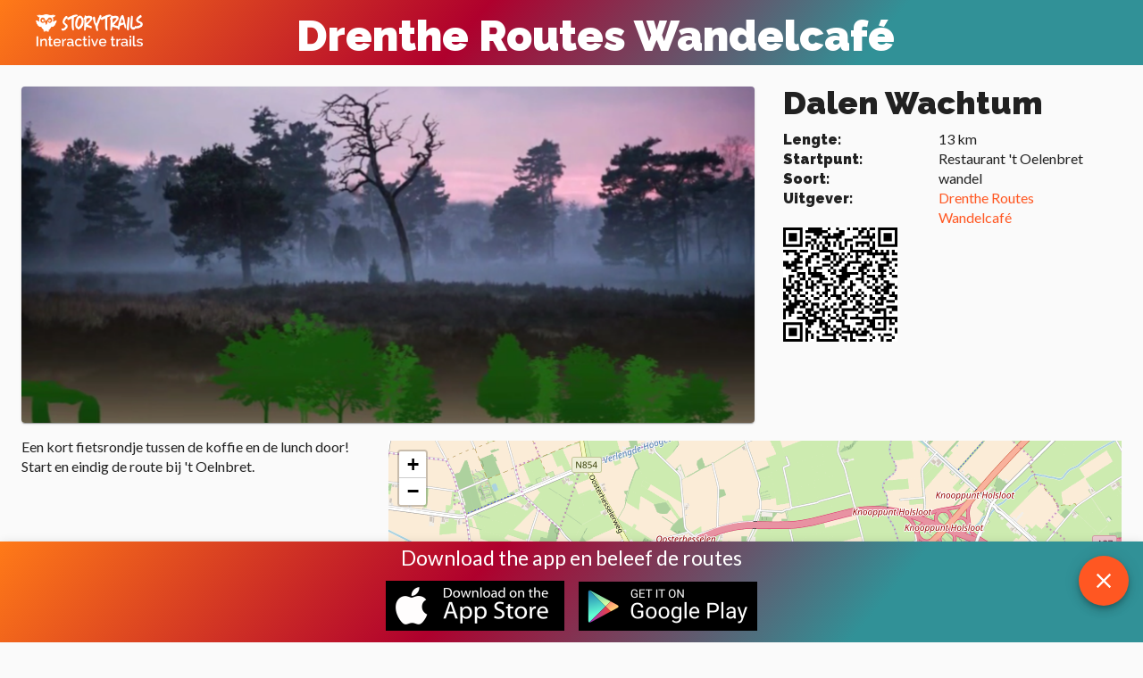

--- FILE ---
content_type: text/html; charset=utf-8
request_url: https://storytrails.eu/storytrail/Dalen-Wachtum/1f0124bb-6cb1-4ec9-91ff-b30a7e0bea94/84de4ccf-c8ed-4054-a864-19284548fddc
body_size: 31262
content:
<!DOCTYPE html><html lang="nl-NL" dir="ltr"><head><meta charSet="utf-8"/><meta name="viewport" content="minimum-scale=1, initial-scale=1, width=device-width, shrink-to-fit=no"/><meta name="theme-color" content="#ff5722"/><link rel="icon" type="image/png" href="/static/img/favicon.png"/><meta name="google-site-verification" content="64NoSVxxJcWVCGGyO3OqwIRU2uRHaieHDtIVrSbcNPY"/><link rel="stylesheet" href="https://fonts.googleapis.com/css?family=Roboto:300,400,500&amp;display=swap"/><link rel="stylesheet" href="/static/css/leaflet-1.5.1.css"/><link rel="stylesheet" media="print" href="/static/css/basic-print.css"/><link href="https://fonts.googleapis.com/css?family=Lato|Raleway:900&amp;display=swap" rel="stylesheet"/><script src="/static/js/delayed-scroll-restoration-polyfill@0.1.1.js"></script><meta name="viewport" content="width=device-width,minimum-scale=1,initial-scale=1" class="next-head"/><meta charSet="utf-8" class="next-head"/><title>Dalen Wachtum</title><meta name="og:title" value="Dalen Wachtum" class="next-head"/><meta name="og:description" value="Een kort fietsrondje tussen de koffie en de lunch door! Start en eindig de route bij &#x27;t Oelnbret." class="next-head"/><meta property="og:site_name" content="Storytrails" class="next-head"/><meta property="og:url" content="https://storytrails.eu/storytrail/Dalen-Wachtum/1f0124bb-6cb1-4ec9-91ff-b30a7e0bea94/84de4ccf-c8ed-4054-a864-19284548fddc" class="next-head"/><meta property="og:type" content="website" class="next-head"/><meta property="og:image" content="https://media.jimbogo.com/dmedia/media/content-files/bea1770f/be19/4744/93ae/c766873356d9-w800.png" class="next-head"/><link rel="preload" href="/_next/static/bsbVhkEkExJ0I5O_kgcfh/pages/storytrail.js" as="script"/><link rel="preload" href="/_next/static/bsbVhkEkExJ0I5O_kgcfh/pages/_app.js" as="script"/><link rel="preload" href="/_next/static/runtime/webpack-da411e3b454547fcf6d5.js" as="script"/><link rel="preload" href="/_next/static/chunks/commons.5f38ca1ece8d34d48232.js" as="script"/><link rel="preload" href="/_next/static/runtime/main-9c5b653dc5bbdad11b9d.js" as="script"/><style id="jss-server-side">.MuiContainer-root-13 {
  width: 100%;
  display: block;
  box-sizing: border-box;
  margin-left: auto;
  margin-right: auto;
  padding-left: 16px;
  padding-right: 16px;
}
@media (min-width:600px) {
  .MuiContainer-root-13 {
    padding-left: 24px;
    padding-right: 24px;
  }
}
  .MuiContainer-disableGutters-14 {
    padding-left: 0;
    padding-right: 0;
  }
@media (min-width:600px) {
  .MuiContainer-fixed-15 {
    max-width: 600px;
  }
}
@media (min-width:960px) {
  .MuiContainer-fixed-15 {
    max-width: 960px;
  }
}
@media (min-width:1280px) {
  .MuiContainer-fixed-15 {
    max-width: 1280px;
  }
}
@media (min-width:1920px) {
  .MuiContainer-fixed-15 {
    max-width: 1920px;
  }
}
@media (min-width:0px) {
  .MuiContainer-maxWidthXs-16 {
    max-width: 444px;
  }
}
@media (min-width:600px) {
  .MuiContainer-maxWidthSm-17 {
    max-width: 600px;
  }
}
@media (min-width:960px) {
  .MuiContainer-maxWidthMd-18 {
    max-width: 960px;
  }
}
@media (min-width:1280px) {
  .MuiContainer-maxWidthLg-19 {
    max-width: 1280px;
  }
}
@media (min-width:1920px) {
  .MuiContainer-maxWidthXl-20 {
    max-width: 1920px;
  }
}
  .MuiTypography-root-129 {
    margin: 0;
  }
  .MuiTypography-body2-130 {
    font-size: 1rem;
    font-family: "Lato",sans-serif,-apple-system,BlinkMacSystemFont,"Segoe UI",Roboto,"Helvetica Neue",Arial,"Apple Color Emoji","Segoe UI Emoji","Segoe UI Symbol";
    font-weight: 400;
    line-height: 1.43;
  }
  .MuiTypography-body1-131 {
    font-size: 1.1428571428571428rem;
    font-family: "Lato",sans-serif,-apple-system,BlinkMacSystemFont,"Segoe UI",Roboto,"Helvetica Neue",Arial,"Apple Color Emoji","Segoe UI Emoji","Segoe UI Symbol";
    font-weight: 300;
    line-height: 1.5;
  }
  .MuiTypography-caption-132 {
    font-size: 0.8571428571428571rem;
    font-family: "Lato",sans-serif,-apple-system,BlinkMacSystemFont,"Segoe UI",Roboto,"Helvetica Neue",Arial,"Apple Color Emoji","Segoe UI Emoji","Segoe UI Symbol";
    font-weight: 400;
    line-height: 1.66;
  }
  .MuiTypography-button-133 {
    font-size: 1rem;
    font-family: "Lato",sans-serif,-apple-system,BlinkMacSystemFont,"Segoe UI",Roboto,"Helvetica Neue",Arial,"Apple Color Emoji","Segoe UI Emoji","Segoe UI Symbol";
    font-weight: 500;
    line-height: 1.75;
    text-transform: uppercase;
  }
  .MuiTypography-h1-134 {
    font-size: 40px;
    font-family: "Raleway",sans-serif;
    font-weight: 900;
    line-height: 1;
  }
  .MuiTypography-h2-135 {
    font-size: 28px;
    font-family: "Raleway",sans-serif;
    font-weight: 900;
    line-height: 1;
  }
  .MuiTypography-h3-136 {
    font-size: 20px;
    font-family: "Raleway",sans-serif;
    font-weight: 900;
    line-height: 1;
  }
  .MuiTypography-h4-137 {
    font-size: 16px;
    font-family: "Raleway",sans-serif;
    font-weight: 900;
    line-height: 1;
  }
  .MuiTypography-h5-138 {
    font-size: 1.7142857142857142rem;
    font-family: "Lato",sans-serif,-apple-system,BlinkMacSystemFont,"Segoe UI",Roboto,"Helvetica Neue",Arial,"Apple Color Emoji","Segoe UI Emoji","Segoe UI Symbol";
    font-weight: 400;
    line-height: 1.334;
  }
  .MuiTypography-h6-139 {
    font-size: 1.4285714285714284rem;
    font-family: "Lato",sans-serif,-apple-system,BlinkMacSystemFont,"Segoe UI",Roboto,"Helvetica Neue",Arial,"Apple Color Emoji","Segoe UI Emoji","Segoe UI Symbol";
    font-weight: 500;
    line-height: 1.6;
  }
  .MuiTypography-subtitle1-140 {
    font-size: 36px;
    font-family: "Raleway",sans-serif;
    font-weight: 900;
    line-height: 1;
  }
  .MuiTypography-subtitle2-141 {
    font-size: 1rem;
    font-family: "Lato",sans-serif,-apple-system,BlinkMacSystemFont,"Segoe UI",Roboto,"Helvetica Neue",Arial,"Apple Color Emoji","Segoe UI Emoji","Segoe UI Symbol";
    font-weight: 500;
    line-height: 1.57;
  }
  .MuiTypography-overline-142 {
    font-size: 0.8571428571428571rem;
    font-family: "Lato",sans-serif,-apple-system,BlinkMacSystemFont,"Segoe UI",Roboto,"Helvetica Neue",Arial,"Apple Color Emoji","Segoe UI Emoji","Segoe UI Symbol";
    font-weight: 400;
    line-height: 2.66;
    text-transform: uppercase;
  }
  .MuiTypography-srOnly-143 {
    width: 1px;
    height: 1px;
    overflow: hidden;
    position: absolute;
  }
  .MuiTypography-alignLeft-144 {
    text-align: left;
  }
  .MuiTypography-alignCenter-145 {
    text-align: center;
  }
  .MuiTypography-alignRight-146 {
    text-align: right;
  }
  .MuiTypography-alignJustify-147 {
    text-align: justify;
  }
  .MuiTypography-noWrap-148 {
    overflow: hidden;
    white-space: nowrap;
    text-overflow: ellipsis;
  }
  .MuiTypography-gutterBottom-149 {
    margin-bottom: 0.35em;
  }
  .MuiTypography-paragraph-150 {
    margin-bottom: 16px;
  }
  .MuiTypography-colorInherit-151 {
    color: inherit;
  }
  .MuiTypography-colorPrimary-152 {
    color: #ff5722;
  }
  .MuiTypography-colorSecondary-153 {
    color: #f50057;
  }
  .MuiTypography-colorTextPrimary-154 {
    color: rgba(0, 0, 0, 0.87);
  }
  .MuiTypography-colorTextSecondary-155 {
    color: rgba(0, 0, 0, 0.54);
  }
  .MuiTypography-colorError-156 {
    color: #f44336;
  }
  .MuiTypography-displayInline-157 {
    display: inline;
  }
  .MuiTypography-displayBlock-158 {
    display: block;
  }
  .MuiGrid-container-22 {
    width: 100%;
    display: flex;
    flex-wrap: wrap;
    box-sizing: border-box;
  }
  .MuiGrid-item-23 {
    margin: 0;
    box-sizing: border-box;
  }
  .MuiGrid-zeroMinWidth-24 {
    min-width: 0;
  }
  .MuiGrid-direction-xs-column-25 {
    flex-direction: column;
  }
  .MuiGrid-direction-xs-column-reverse-26 {
    flex-direction: column-reverse;
  }
  .MuiGrid-direction-xs-row-reverse-27 {
    flex-direction: row-reverse;
  }
  .MuiGrid-wrap-xs-nowrap-28 {
    flex-wrap: nowrap;
  }
  .MuiGrid-wrap-xs-wrap-reverse-29 {
    flex-wrap: wrap-reverse;
  }
  .MuiGrid-align-items-xs-center-30 {
    align-items: center;
  }
  .MuiGrid-align-items-xs-flex-start-31 {
    align-items: flex-start;
  }
  .MuiGrid-align-items-xs-flex-end-32 {
    align-items: flex-end;
  }
  .MuiGrid-align-items-xs-baseline-33 {
    align-items: baseline;
  }
  .MuiGrid-align-content-xs-center-34 {
    align-content: center;
  }
  .MuiGrid-align-content-xs-flex-start-35 {
    align-content: flex-start;
  }
  .MuiGrid-align-content-xs-flex-end-36 {
    align-content: flex-end;
  }
  .MuiGrid-align-content-xs-space-between-37 {
    align-content: space-between;
  }
  .MuiGrid-align-content-xs-space-around-38 {
    align-content: space-around;
  }
  .MuiGrid-justify-content-xs-center-39 {
    justify-content: center;
  }
  .MuiGrid-justify-content-xs-flex-end-40 {
    justify-content: flex-end;
  }
  .MuiGrid-justify-content-xs-space-between-41 {
    justify-content: space-between;
  }
  .MuiGrid-justify-content-xs-space-around-42 {
    justify-content: space-around;
  }
  .MuiGrid-justify-content-xs-space-evenly-43 {
    justify-content: space-evenly;
  }
  .MuiGrid-spacing-xs-1-44 {
    width: calc(100% + 8px);
    margin: -4px;
  }
  .MuiGrid-spacing-xs-1-44 > .MuiGrid-item-23 {
    padding: 4px;
  }
  .MuiGrid-spacing-xs-2-45 {
    width: calc(100% + 16px);
    margin: -8px;
  }
  .MuiGrid-spacing-xs-2-45 > .MuiGrid-item-23 {
    padding: 8px;
  }
  .MuiGrid-spacing-xs-3-46 {
    width: calc(100% + 24px);
    margin: -12px;
  }
  .MuiGrid-spacing-xs-3-46 > .MuiGrid-item-23 {
    padding: 12px;
  }
  .MuiGrid-spacing-xs-4-47 {
    width: calc(100% + 32px);
    margin: -16px;
  }
  .MuiGrid-spacing-xs-4-47 > .MuiGrid-item-23 {
    padding: 16px;
  }
  .MuiGrid-spacing-xs-5-48 {
    width: calc(100% + 40px);
    margin: -20px;
  }
  .MuiGrid-spacing-xs-5-48 > .MuiGrid-item-23 {
    padding: 20px;
  }
  .MuiGrid-spacing-xs-6-49 {
    width: calc(100% + 48px);
    margin: -24px;
  }
  .MuiGrid-spacing-xs-6-49 > .MuiGrid-item-23 {
    padding: 24px;
  }
  .MuiGrid-spacing-xs-7-50 {
    width: calc(100% + 56px);
    margin: -28px;
  }
  .MuiGrid-spacing-xs-7-50 > .MuiGrid-item-23 {
    padding: 28px;
  }
  .MuiGrid-spacing-xs-8-51 {
    width: calc(100% + 64px);
    margin: -32px;
  }
  .MuiGrid-spacing-xs-8-51 > .MuiGrid-item-23 {
    padding: 32px;
  }
  .MuiGrid-spacing-xs-9-52 {
    width: calc(100% + 72px);
    margin: -36px;
  }
  .MuiGrid-spacing-xs-9-52 > .MuiGrid-item-23 {
    padding: 36px;
  }
  .MuiGrid-spacing-xs-10-53 {
    width: calc(100% + 80px);
    margin: -40px;
  }
  .MuiGrid-spacing-xs-10-53 > .MuiGrid-item-23 {
    padding: 40px;
  }
  .MuiGrid-grid-xs-auto-54 {
    flex-grow: 0;
    max-width: none;
    flex-basis: auto;
  }
  .MuiGrid-grid-xs-true-55 {
    flex-grow: 1;
    max-width: 100%;
    flex-basis: 0;
  }
  .MuiGrid-grid-xs-1-56 {
    flex-grow: 0;
    max-width: 8.333333%;
    flex-basis: 8.333333%;
  }
  .MuiGrid-grid-xs-2-57 {
    flex-grow: 0;
    max-width: 16.666667%;
    flex-basis: 16.666667%;
  }
  .MuiGrid-grid-xs-3-58 {
    flex-grow: 0;
    max-width: 25%;
    flex-basis: 25%;
  }
  .MuiGrid-grid-xs-4-59 {
    flex-grow: 0;
    max-width: 33.333333%;
    flex-basis: 33.333333%;
  }
  .MuiGrid-grid-xs-5-60 {
    flex-grow: 0;
    max-width: 41.666667%;
    flex-basis: 41.666667%;
  }
  .MuiGrid-grid-xs-6-61 {
    flex-grow: 0;
    max-width: 50%;
    flex-basis: 50%;
  }
  .MuiGrid-grid-xs-7-62 {
    flex-grow: 0;
    max-width: 58.333333%;
    flex-basis: 58.333333%;
  }
  .MuiGrid-grid-xs-8-63 {
    flex-grow: 0;
    max-width: 66.666667%;
    flex-basis: 66.666667%;
  }
  .MuiGrid-grid-xs-9-64 {
    flex-grow: 0;
    max-width: 75%;
    flex-basis: 75%;
  }
  .MuiGrid-grid-xs-10-65 {
    flex-grow: 0;
    max-width: 83.333333%;
    flex-basis: 83.333333%;
  }
  .MuiGrid-grid-xs-11-66 {
    flex-grow: 0;
    max-width: 91.666667%;
    flex-basis: 91.666667%;
  }
  .MuiGrid-grid-xs-12-67 {
    flex-grow: 0;
    max-width: 100%;
    flex-basis: 100%;
  }
@media (min-width:600px) {
  .MuiGrid-grid-sm-auto-68 {
    flex-grow: 0;
    max-width: none;
    flex-basis: auto;
  }
  .MuiGrid-grid-sm-true-69 {
    flex-grow: 1;
    max-width: 100%;
    flex-basis: 0;
  }
  .MuiGrid-grid-sm-1-70 {
    flex-grow: 0;
    max-width: 8.333333%;
    flex-basis: 8.333333%;
  }
  .MuiGrid-grid-sm-2-71 {
    flex-grow: 0;
    max-width: 16.666667%;
    flex-basis: 16.666667%;
  }
  .MuiGrid-grid-sm-3-72 {
    flex-grow: 0;
    max-width: 25%;
    flex-basis: 25%;
  }
  .MuiGrid-grid-sm-4-73 {
    flex-grow: 0;
    max-width: 33.333333%;
    flex-basis: 33.333333%;
  }
  .MuiGrid-grid-sm-5-74 {
    flex-grow: 0;
    max-width: 41.666667%;
    flex-basis: 41.666667%;
  }
  .MuiGrid-grid-sm-6-75 {
    flex-grow: 0;
    max-width: 50%;
    flex-basis: 50%;
  }
  .MuiGrid-grid-sm-7-76 {
    flex-grow: 0;
    max-width: 58.333333%;
    flex-basis: 58.333333%;
  }
  .MuiGrid-grid-sm-8-77 {
    flex-grow: 0;
    max-width: 66.666667%;
    flex-basis: 66.666667%;
  }
  .MuiGrid-grid-sm-9-78 {
    flex-grow: 0;
    max-width: 75%;
    flex-basis: 75%;
  }
  .MuiGrid-grid-sm-10-79 {
    flex-grow: 0;
    max-width: 83.333333%;
    flex-basis: 83.333333%;
  }
  .MuiGrid-grid-sm-11-80 {
    flex-grow: 0;
    max-width: 91.666667%;
    flex-basis: 91.666667%;
  }
  .MuiGrid-grid-sm-12-81 {
    flex-grow: 0;
    max-width: 100%;
    flex-basis: 100%;
  }
}
@media (min-width:960px) {
  .MuiGrid-grid-md-auto-82 {
    flex-grow: 0;
    max-width: none;
    flex-basis: auto;
  }
  .MuiGrid-grid-md-true-83 {
    flex-grow: 1;
    max-width: 100%;
    flex-basis: 0;
  }
  .MuiGrid-grid-md-1-84 {
    flex-grow: 0;
    max-width: 8.333333%;
    flex-basis: 8.333333%;
  }
  .MuiGrid-grid-md-2-85 {
    flex-grow: 0;
    max-width: 16.666667%;
    flex-basis: 16.666667%;
  }
  .MuiGrid-grid-md-3-86 {
    flex-grow: 0;
    max-width: 25%;
    flex-basis: 25%;
  }
  .MuiGrid-grid-md-4-87 {
    flex-grow: 0;
    max-width: 33.333333%;
    flex-basis: 33.333333%;
  }
  .MuiGrid-grid-md-5-88 {
    flex-grow: 0;
    max-width: 41.666667%;
    flex-basis: 41.666667%;
  }
  .MuiGrid-grid-md-6-89 {
    flex-grow: 0;
    max-width: 50%;
    flex-basis: 50%;
  }
  .MuiGrid-grid-md-7-90 {
    flex-grow: 0;
    max-width: 58.333333%;
    flex-basis: 58.333333%;
  }
  .MuiGrid-grid-md-8-91 {
    flex-grow: 0;
    max-width: 66.666667%;
    flex-basis: 66.666667%;
  }
  .MuiGrid-grid-md-9-92 {
    flex-grow: 0;
    max-width: 75%;
    flex-basis: 75%;
  }
  .MuiGrid-grid-md-10-93 {
    flex-grow: 0;
    max-width: 83.333333%;
    flex-basis: 83.333333%;
  }
  .MuiGrid-grid-md-11-94 {
    flex-grow: 0;
    max-width: 91.666667%;
    flex-basis: 91.666667%;
  }
  .MuiGrid-grid-md-12-95 {
    flex-grow: 0;
    max-width: 100%;
    flex-basis: 100%;
  }
}
@media (min-width:1280px) {
  .MuiGrid-grid-lg-auto-96 {
    flex-grow: 0;
    max-width: none;
    flex-basis: auto;
  }
  .MuiGrid-grid-lg-true-97 {
    flex-grow: 1;
    max-width: 100%;
    flex-basis: 0;
  }
  .MuiGrid-grid-lg-1-98 {
    flex-grow: 0;
    max-width: 8.333333%;
    flex-basis: 8.333333%;
  }
  .MuiGrid-grid-lg-2-99 {
    flex-grow: 0;
    max-width: 16.666667%;
    flex-basis: 16.666667%;
  }
  .MuiGrid-grid-lg-3-100 {
    flex-grow: 0;
    max-width: 25%;
    flex-basis: 25%;
  }
  .MuiGrid-grid-lg-4-101 {
    flex-grow: 0;
    max-width: 33.333333%;
    flex-basis: 33.333333%;
  }
  .MuiGrid-grid-lg-5-102 {
    flex-grow: 0;
    max-width: 41.666667%;
    flex-basis: 41.666667%;
  }
  .MuiGrid-grid-lg-6-103 {
    flex-grow: 0;
    max-width: 50%;
    flex-basis: 50%;
  }
  .MuiGrid-grid-lg-7-104 {
    flex-grow: 0;
    max-width: 58.333333%;
    flex-basis: 58.333333%;
  }
  .MuiGrid-grid-lg-8-105 {
    flex-grow: 0;
    max-width: 66.666667%;
    flex-basis: 66.666667%;
  }
  .MuiGrid-grid-lg-9-106 {
    flex-grow: 0;
    max-width: 75%;
    flex-basis: 75%;
  }
  .MuiGrid-grid-lg-10-107 {
    flex-grow: 0;
    max-width: 83.333333%;
    flex-basis: 83.333333%;
  }
  .MuiGrid-grid-lg-11-108 {
    flex-grow: 0;
    max-width: 91.666667%;
    flex-basis: 91.666667%;
  }
  .MuiGrid-grid-lg-12-109 {
    flex-grow: 0;
    max-width: 100%;
    flex-basis: 100%;
  }
}
@media (min-width:1920px) {
  .MuiGrid-grid-xl-auto-110 {
    flex-grow: 0;
    max-width: none;
    flex-basis: auto;
  }
  .MuiGrid-grid-xl-true-111 {
    flex-grow: 1;
    max-width: 100%;
    flex-basis: 0;
  }
  .MuiGrid-grid-xl-1-112 {
    flex-grow: 0;
    max-width: 8.333333%;
    flex-basis: 8.333333%;
  }
  .MuiGrid-grid-xl-2-113 {
    flex-grow: 0;
    max-width: 16.666667%;
    flex-basis: 16.666667%;
  }
  .MuiGrid-grid-xl-3-114 {
    flex-grow: 0;
    max-width: 25%;
    flex-basis: 25%;
  }
  .MuiGrid-grid-xl-4-115 {
    flex-grow: 0;
    max-width: 33.333333%;
    flex-basis: 33.333333%;
  }
  .MuiGrid-grid-xl-5-116 {
    flex-grow: 0;
    max-width: 41.666667%;
    flex-basis: 41.666667%;
  }
  .MuiGrid-grid-xl-6-117 {
    flex-grow: 0;
    max-width: 50%;
    flex-basis: 50%;
  }
  .MuiGrid-grid-xl-7-118 {
    flex-grow: 0;
    max-width: 58.333333%;
    flex-basis: 58.333333%;
  }
  .MuiGrid-grid-xl-8-119 {
    flex-grow: 0;
    max-width: 66.666667%;
    flex-basis: 66.666667%;
  }
  .MuiGrid-grid-xl-9-120 {
    flex-grow: 0;
    max-width: 75%;
    flex-basis: 75%;
  }
  .MuiGrid-grid-xl-10-121 {
    flex-grow: 0;
    max-width: 83.333333%;
    flex-basis: 83.333333%;
  }
  .MuiGrid-grid-xl-11-122 {
    flex-grow: 0;
    max-width: 91.666667%;
    flex-basis: 91.666667%;
  }
  .MuiGrid-grid-xl-12-123 {
    flex-grow: 0;
    max-width: 100%;
    flex-basis: 100%;
  }
}

  .jss192 {  }
  .MuiPaper-root-160 {
    color: rgba(0, 0, 0, 0.87);
    transition: box-shadow 300ms cubic-bezier(0.4, 0, 0.2, 1) 0ms;
    background-color: #fff;
  }
  .MuiPaper-rounded-161 {
    border-radius: 4px;
  }
  .MuiPaper-outlined-162 {
    border: 1px solid rgba(0, 0, 0, 0.12);
  }
  .MuiPaper-elevation0-163 {
    box-shadow: none;
  }
  .MuiPaper-elevation1-164 {
    box-shadow: 0px 2px 1px -1px rgba(0,0,0,0.2),0px 1px 1px 0px rgba(0,0,0,0.14),0px 1px 3px 0px rgba(0,0,0,0.12);
  }
  .MuiPaper-elevation2-165 {
    box-shadow: 0px 3px 1px -2px rgba(0,0,0,0.2),0px 2px 2px 0px rgba(0,0,0,0.14),0px 1px 5px 0px rgba(0,0,0,0.12);
  }
  .MuiPaper-elevation3-166 {
    box-shadow: 0px 3px 3px -2px rgba(0,0,0,0.2),0px 3px 4px 0px rgba(0,0,0,0.14),0px 1px 8px 0px rgba(0,0,0,0.12);
  }
  .MuiPaper-elevation4-167 {
    box-shadow: 0px 2px 4px -1px rgba(0,0,0,0.2),0px 4px 5px 0px rgba(0,0,0,0.14),0px 1px 10px 0px rgba(0,0,0,0.12);
  }
  .MuiPaper-elevation5-168 {
    box-shadow: 0px 3px 5px -1px rgba(0,0,0,0.2),0px 5px 8px 0px rgba(0,0,0,0.14),0px 1px 14px 0px rgba(0,0,0,0.12);
  }
  .MuiPaper-elevation6-169 {
    box-shadow: 0px 3px 5px -1px rgba(0,0,0,0.2),0px 6px 10px 0px rgba(0,0,0,0.14),0px 1px 18px 0px rgba(0,0,0,0.12);
  }
  .MuiPaper-elevation7-170 {
    box-shadow: 0px 4px 5px -2px rgba(0,0,0,0.2),0px 7px 10px 1px rgba(0,0,0,0.14),0px 2px 16px 1px rgba(0,0,0,0.12);
  }
  .MuiPaper-elevation8-171 {
    box-shadow: 0px 5px 5px -3px rgba(0,0,0,0.2),0px 8px 10px 1px rgba(0,0,0,0.14),0px 3px 14px 2px rgba(0,0,0,0.12);
  }
  .MuiPaper-elevation9-172 {
    box-shadow: 0px 5px 6px -3px rgba(0,0,0,0.2),0px 9px 12px 1px rgba(0,0,0,0.14),0px 3px 16px 2px rgba(0,0,0,0.12);
  }
  .MuiPaper-elevation10-173 {
    box-shadow: 0px 6px 6px -3px rgba(0,0,0,0.2),0px 10px 14px 1px rgba(0,0,0,0.14),0px 4px 18px 3px rgba(0,0,0,0.12);
  }
  .MuiPaper-elevation11-174 {
    box-shadow: 0px 6px 7px -4px rgba(0,0,0,0.2),0px 11px 15px 1px rgba(0,0,0,0.14),0px 4px 20px 3px rgba(0,0,0,0.12);
  }
  .MuiPaper-elevation12-175 {
    box-shadow: 0px 7px 8px -4px rgba(0,0,0,0.2),0px 12px 17px 2px rgba(0,0,0,0.14),0px 5px 22px 4px rgba(0,0,0,0.12);
  }
  .MuiPaper-elevation13-176 {
    box-shadow: 0px 7px 8px -4px rgba(0,0,0,0.2),0px 13px 19px 2px rgba(0,0,0,0.14),0px 5px 24px 4px rgba(0,0,0,0.12);
  }
  .MuiPaper-elevation14-177 {
    box-shadow: 0px 7px 9px -4px rgba(0,0,0,0.2),0px 14px 21px 2px rgba(0,0,0,0.14),0px 5px 26px 4px rgba(0,0,0,0.12);
  }
  .MuiPaper-elevation15-178 {
    box-shadow: 0px 8px 9px -5px rgba(0,0,0,0.2),0px 15px 22px 2px rgba(0,0,0,0.14),0px 6px 28px 5px rgba(0,0,0,0.12);
  }
  .MuiPaper-elevation16-179 {
    box-shadow: 0px 8px 10px -5px rgba(0,0,0,0.2),0px 16px 24px 2px rgba(0,0,0,0.14),0px 6px 30px 5px rgba(0,0,0,0.12);
  }
  .MuiPaper-elevation17-180 {
    box-shadow: 0px 8px 11px -5px rgba(0,0,0,0.2),0px 17px 26px 2px rgba(0,0,0,0.14),0px 6px 32px 5px rgba(0,0,0,0.12);
  }
  .MuiPaper-elevation18-181 {
    box-shadow: 0px 9px 11px -5px rgba(0,0,0,0.2),0px 18px 28px 2px rgba(0,0,0,0.14),0px 7px 34px 6px rgba(0,0,0,0.12);
  }
  .MuiPaper-elevation19-182 {
    box-shadow: 0px 9px 12px -6px rgba(0,0,0,0.2),0px 19px 29px 2px rgba(0,0,0,0.14),0px 7px 36px 6px rgba(0,0,0,0.12);
  }
  .MuiPaper-elevation20-183 {
    box-shadow: 0px 10px 13px -6px rgba(0,0,0,0.2),0px 20px 31px 3px rgba(0,0,0,0.14),0px 8px 38px 7px rgba(0,0,0,0.12);
  }
  .MuiPaper-elevation21-184 {
    box-shadow: 0px 10px 13px -6px rgba(0,0,0,0.2),0px 21px 33px 3px rgba(0,0,0,0.14),0px 8px 40px 7px rgba(0,0,0,0.12);
  }
  .MuiPaper-elevation22-185 {
    box-shadow: 0px 10px 14px -6px rgba(0,0,0,0.2),0px 22px 35px 3px rgba(0,0,0,0.14),0px 8px 42px 7px rgba(0,0,0,0.12);
  }
  .MuiPaper-elevation23-186 {
    box-shadow: 0px 11px 14px -7px rgba(0,0,0,0.2),0px 23px 36px 3px rgba(0,0,0,0.14),0px 9px 44px 8px rgba(0,0,0,0.12);
  }
  .MuiPaper-elevation24-187 {
    box-shadow: 0px 11px 15px -7px rgba(0,0,0,0.2),0px 24px 38px 3px rgba(0,0,0,0.14),0px 9px 46px 8px rgba(0,0,0,0.12);
  }
  .MuiCard-root-159 {
    overflow: hidden;
  }
  .MuiCardMedia-root-188 {
    display: block;
    background-size: cover;
    background-repeat: no-repeat;
    background-position: center;
  }
  .MuiCardMedia-media-189 {
    width: 100%;
  }
  .MuiCardMedia-img-190 {
    object-fit: cover;
  }
  html {
    box-sizing: border-box;
    -webkit-font-smoothing: antialiased;
    -moz-osx-font-smoothing: grayscale;
  }
  *, *::before, *::after {
    box-sizing: inherit;
  }
  strong, b {
    font-weight: 700;
  }
  body {
    color: rgba(0, 0, 0, 0.87);
    margin: 0;
    font-size: 1rem;
    font-family: "Lato",sans-serif,-apple-system,BlinkMacSystemFont,"Segoe UI",Roboto,"Helvetica Neue",Arial,"Apple Color Emoji","Segoe UI Emoji","Segoe UI Symbol";
    font-weight: 400;
    line-height: 1.43;
    background-color: #fafafa;
  }
@media print {
  body {
    background-color: #fff;
  }
}
  body::backdrop {
    background-color: #fafafa;
  }
  .MuiLink-underlineNone-125 {
    text-decoration: none;
  }
  .MuiLink-underlineHover-126 {
    text-decoration: none;
  }
  .MuiLink-underlineHover-126:hover {
    text-decoration: underline;
  }
  .MuiLink-underlineAlways-127 {
    text-decoration: underline;
  }
  .MuiLink-button-128 {
    border: 0;
    cursor: pointer;
    margin: 0;
    outline: 0;
    padding: 0;
    position: relative;
    user-select: none;
    border-radius: 0;
    vertical-align: middle;
    -moz-appearance: none;
    background-color: transparent;
    -webkit-appearance: none;
    -webkit-tap-highlight-color: transparent;
  }
  .MuiLink-button-128::-moz-focus-inner {
    border-style: none;
  }
  .MuiLink-button-128.Mui-focusVisible {
    outline: auto;
  }
  .jss6 {
    background: linear-gradient(130deg,#ff7a18,#af002d 41.07%,#319197 76.05%);
    margin-bottom: 24px;
  }
  .jss7 {
    width: 120px;
    margin: 16px;
  }
  .jss8 {
    margin-top: 16px;
  }
  .jss9 {
    width: 148px;
  }
  .jss10 {
    float: right;
    width: 40%;
    margin: 8px;
  }
  .jss11 {
    margin-top: 16px;
  }
  .jss12 {
    color: #ffffff;
    font-size: 48px;
  }
  .jss5 {
    background-color: #fafafa;
  }
  .MuiCardContent-root-198 {
    padding: 16px;
  }
  .MuiCardContent-root-198:last-child {
    padding-bottom: 24px;
  }
  .jss200 {
    height: 100%;
    display: flex;
    flex-direction: column;
  }
  .jss201 {
    flex: 1;
  }
  .jss202 {
    padding-top: 56.25%;
  }
  .jss203 {
    flex-grow: 1;
  }
  .jss204 {
    color: black;
  }
  .jss205 {
    width: 32px;
    height: 32px;
  }
  .jss199 {
    margin-top: 32px;
    margin-bottom: 64px;
  }
  .jss193 {
    height: 100%;
    display: flex;
    flex-direction: column;
  }
  .jss194 {
    flex: 1;
  }
  .jss195 {
    padding-top: 56.25%;
  }
  .jss196 {
    flex-grow: 1;
  }
  .jss197 {
    color: black;
  }

  .jss1 {
    width: 100%;
  }
  .jss2 {
    width: 100%;
  }
  .jss3 {
    margin-top: 0;
    margin-left: 32px;
    margin-right: 32px;
    margin-bottom: 32px;
  }
  .jss4 {
    margin-top: 80px;
  }</style></head><body><div id="__next"><div><div class="jss6"><div class="MuiContainer-root-13 MuiContainer-maxWidthLg-19"><div class="MuiGrid-root-21 MuiGrid-container-22"><div class="MuiGrid-root-21 MuiGrid-item-23 MuiGrid-grid-md-3-86"><a class="MuiTypography-root-129 MuiLink-root-124 MuiLink-underlineHover-126 MuiTypography-colorPrimary-152" href="/"><img class="jss7" src="/static/img/page-logo-1.png" alt="Storytrails interactive tours"/></a></div><div class="MuiGrid-root-21 jss11 MuiGrid-container-22 MuiGrid-item-23 MuiGrid-grid-xs-12-67 MuiGrid-grid-md-9-92"><div class="MuiGrid-root-21 MuiGrid-item-23 MuiGrid-grid-xs-9-64 MuiGrid-grid-md-9-92"><h2 class="MuiTypography-root-129 jss12 MuiTypography-h1-134">Drenthe Routes Wandelcafé</h2></div><div class="MuiGrid-root-21 MuiGrid-container-22 MuiGrid-item-23 MuiGrid-justify-content-xs-flex-end-40 MuiGrid-grid-xs-3-58 MuiGrid-grid-md-3-86"><div class="MuiGrid-root-21 MuiGrid-item-23 MuiGrid-grid-xs-12-67 MuiGrid-grid-md-12-95"></div></div></div></div></div></div><main class="jss5"><div class="MuiContainer-root-13 MuiContainer-maxWidthLg-19"><div class="MuiGrid-root-21 MuiGrid-container-22"><div class="MuiGrid-root-21 MuiGrid-item-23 MuiGrid-grid-xs-12-67 MuiGrid-grid-md-8-91"><div class="MuiPaper-root-160 MuiCard-root-159 MuiPaper-elevation1-164 MuiPaper-rounded-161"><img class="MuiCardMedia-root-188 MuiCardMedia-media-189 MuiCardMedia-img-190" src="https://media.jimbogo.com/dmedia/media/content-files/bea1770f/be19/4744/93ae/c766873356d9-w800.png"/></div></div><div class="MuiGrid-root-21 MuiGrid-item-23 MuiGrid-grid-xs-12-67 MuiGrid-grid-md-4-87"><div class="MuiBox-root-191 jss192 jss3"><h1 class="MuiTypography-root-129 MuiTypography-subtitle1-140 MuiTypography-gutterBottom-149">Dalen Wachtum</h1><div class="MuiGrid-root-21 MuiGrid-container-22 MuiGrid-align-items-xs-center-30 MuiGrid-justify-content-xs-space-between-41"><div class="MuiGrid-root-21 MuiGrid-item-23 MuiGrid-grid-xs-12-67 MuiGrid-grid-md-12-95"><div class="MuiGrid-root-21 MuiGrid-container-22 MuiGrid-align-items-xs-flex-start-31 MuiGrid-justify-content-xs-space-between-41"><div class="MuiGrid-root-21 MuiGrid-item-23 MuiGrid-grid-xs-6-61 MuiGrid-grid-md-6-89"><span class="MuiTypography-root-129 MuiTypography-h4-137">Lengte<!-- -->:</span></div><div class="MuiGrid-root-21 MuiGrid-item-23 MuiGrid-grid-xs-6-61 MuiGrid-grid-md-6-89">13 km</div><div class="MuiGrid-root-21 MuiGrid-item-23 MuiGrid-grid-xs-6-61 MuiGrid-grid-md-6-89"><span class="MuiTypography-root-129 MuiTypography-h4-137">Startpunt<!-- -->:</span></div><div class="MuiGrid-root-21 MuiGrid-item-23 MuiGrid-grid-xs-6-61 MuiGrid-grid-md-6-89">Restaurant &#x27;t Oelenbret</div><div class="MuiGrid-root-21 MuiGrid-item-23 MuiGrid-grid-xs-6-61 MuiGrid-grid-md-6-89"><span class="MuiTypography-root-129 MuiTypography-h4-137">Soort<!-- -->:</span></div><div class="MuiGrid-root-21 MuiGrid-item-23 MuiGrid-grid-xs-6-61 MuiGrid-grid-md-6-89">wandel</div><div class="MuiGrid-root-21 MuiGrid-item-23 MuiGrid-grid-xs-6-61 MuiGrid-grid-md-6-89"><span class="MuiTypography-root-129 MuiTypography-h4-137">Uitgever<!-- -->:</span></div><div class="MuiGrid-root-21 MuiGrid-item-23 MuiGrid-grid-xs-6-61 MuiGrid-grid-md-6-89"><a class="MuiTypography-root-129 MuiLink-root-124 MuiLink-underlineHover-126 MuiTypography-colorPrimary-152" href="/organisationtrails/Drenthe%20Routes%20Wandelcaf%C3%A9/1f0124bb-6cb1-4ec9-91ff-b30a7e0bea94">Drenthe Routes Wandelcafé</a></div></div></div><canvas style="height:128px;width:128px" height="128" width="128"></canvas></div></div></div><div class="MuiGrid-root-21 MuiGrid-item-23 MuiGrid-grid-xs-12-67 MuiGrid-grid-md-4-87" style="padding-right:20px"><p>Een kort fietsrondje tussen de koffie en de lunch door! Start en eindig de route bij &#x27;t Oelnbret.<br/></p></div><div class="MuiGrid-root-21 MuiGrid-item-23 MuiGrid-grid-xs-12-67 MuiGrid-grid-md-8-91"><div style="width:100%;height:100%;margin-top:20px;margin-bottom:80px"></div></div></div><div class="MuiContainer-root-13 MuiContainer-maxWidthLg-19"><h2 class="MuiTypography-root-129 MuiTypography-h2-135 MuiTypography-gutterBottom-149 MuiTypography-alignCenter-145">Langs de route</h2><div class="MuiGrid-root-21 MuiGrid-container-22 MuiGrid-spacing-xs-4-47"><div class="MuiGrid-root-21 MuiGrid-item-23 MuiGrid-grid-xs-12-67 MuiGrid-grid-sm-6-75 MuiGrid-grid-md-3-86"><div class="MuiPaper-root-160 MuiCard-root-159 jss193 MuiPaper-elevation1-164 MuiPaper-rounded-161"><a class="MuiTypography-root-129 MuiLink-root-124 MuiLink-underlineHover-126 MuiTypography-colorPrimary-152" href="/place/Restaurant-&#x27;t-Oelnbret/860617"><div class="MuiCardMedia-root-188 jss195" style="background-image:url(&quot;https://jimbogo.com/dmedia/media/user-images/3ff94/69f21/d0f2a/d60bc/809a9/TOelnbret-w320.png&quot;)" title="Restaurant &#x27;t Oelnbret"></div><div class="MuiCardContent-root-198 jss196"><h3 class="MuiTypography-root-129 jss197 MuiTypography-h3-136 MuiTypography-gutterBottom-149">Restaurant &#x27;t Oelnbret</h3></div></a></div></div></div></div></div><div class="MuiContainer-root-13 jss4 MuiContainer-maxWidthLg-19"><div class="MuiContainer-root-13 jss199 MuiContainer-maxWidthLg-19"><h2 class="MuiTypography-root-129 MuiTypography-h2-135 MuiTypography-gutterBottom-149 MuiTypography-alignLeft-144">Andere wandel routes in de buurt</h2><div class="MuiGrid-root-21 MuiGrid-container-22 MuiGrid-spacing-xs-4-47"><div class="MuiGrid-root-21 MuiGrid-item-23 MuiGrid-grid-xs-12-67 MuiGrid-grid-sm-6-75 MuiGrid-grid-md-3-86"><div class="MuiPaper-root-160 MuiCard-root-159 jss200 MuiPaper-elevation1-164 MuiPaper-rounded-161"><a class="MuiTypography-root-129 MuiLink-root-124 MuiLink-underlineHover-126 MuiTypography-colorPrimary-152" href="/storytrail/Dalen-Coevorden-rondwandeling/1f0124bb-6cb1-4ec9-91ff-b30a7e0bea94/98612a42-1aef-4d50-ae89-f4bfdf96a44c"><div class="MuiCardMedia-root-188 jss202" style="background-image:url(&quot;https://media.jimbogo.com/dmedia/media/content-files/fbad652b/16f1/4be0/98a7/e968a9cfcc2f-w320.jpg&quot;)" title="Image"></div><div class="MuiCardContent-root-198"><div class="MuiGrid-root-21 MuiGrid-container-22 MuiGrid-item-23 MuiGrid-direction-xs-column-25 MuiGrid-justify-content-xs-space-around-42 MuiGrid-grid-md-true-83"><div class="MuiGrid-root-21 MuiGrid-container-22 MuiGrid-item-23 MuiGrid-justify-content-xs-space-between-41 MuiGrid-grid-xs-true-55" style="flex-basis:auto"><div class="MuiGrid-root-21 MuiGrid-container-22 MuiGrid-item-23 MuiGrid-direction-xs-column-25 MuiGrid-grid-md-7-90"><div class="MuiGrid-root-21 MuiGrid-item-23"><p class="MuiTypography-root-129 MuiTypography-body2-130 MuiTypography-colorTextPrimary-154">wandel</p></div><div class="MuiGrid-root-21"><p class="MuiTypography-root-129 MuiTypography-body2-130 MuiTypography-colorTextPrimary-154 MuiTypography-gutterBottom-149">15 km</p></div></div><div class="MuiGrid-root-21 MuiGrid-item-23"><img class="jss205" src="https://media.jimbogo.com/dmedia/media/user-images/e3474/d3d81/5da35/d0bd0/2c325/drentheroutes128x128.png"/></div></div><div class="MuiGrid-root-21 MuiGrid-item-23"><h3 class="MuiTypography-root-129 jss204 MuiTypography-h3-136 MuiTypography-gutterBottom-149">Dalen Coevorden rondwandeling</h3></div><div class="MuiGrid-root-21 MuiGrid-item-23"><p class="MuiTypography-root-129 MuiTypography-body2-130 MuiTypography-colorTextPrimary-154 MuiTypography-gutterBottom-149">Afstand naar route <!-- -->0.0 km</p></div></div></div></a></div></div><div class="MuiGrid-root-21 MuiGrid-item-23 MuiGrid-grid-xs-12-67 MuiGrid-grid-sm-6-75 MuiGrid-grid-md-3-86"><div class="MuiPaper-root-160 MuiCard-root-159 jss200 MuiPaper-elevation1-164 MuiPaper-rounded-161"><a class="MuiTypography-root-129 MuiLink-root-124 MuiLink-underlineHover-126 MuiTypography-colorPrimary-152" href="/storytrail/Ambachtroute-Dalen-Kort/1f0124bb-6cb1-4ec9-91ff-b30a7e0bea94/50f1f396-f82d-48e8-bb4d-a378c25fd1b0"><div class="MuiCardMedia-root-188 jss202" style="background-image:url(&quot;https://media.jimbogo.com/dmedia/media/content-files/1a5aca2d/9064/477b/9e14/9cfa52f135cf-w320.jpg&quot;)" title="Image"></div><div class="MuiCardContent-root-198"><div class="MuiGrid-root-21 MuiGrid-container-22 MuiGrid-item-23 MuiGrid-direction-xs-column-25 MuiGrid-justify-content-xs-space-around-42 MuiGrid-grid-md-true-83"><div class="MuiGrid-root-21 MuiGrid-container-22 MuiGrid-item-23 MuiGrid-justify-content-xs-space-between-41 MuiGrid-grid-xs-true-55" style="flex-basis:auto"><div class="MuiGrid-root-21 MuiGrid-container-22 MuiGrid-item-23 MuiGrid-direction-xs-column-25 MuiGrid-grid-md-7-90"><div class="MuiGrid-root-21 MuiGrid-item-23"><p class="MuiTypography-root-129 MuiTypography-body2-130 MuiTypography-colorTextPrimary-154">wandel</p></div><div class="MuiGrid-root-21"><p class="MuiTypography-root-129 MuiTypography-body2-130 MuiTypography-colorTextPrimary-154 MuiTypography-gutterBottom-149">8 km</p></div></div><div class="MuiGrid-root-21 MuiGrid-item-23"><img class="jss205" src="https://media.jimbogo.com/dmedia/media/user-images/e3474/d3d81/5da35/d0bd0/2c325/drentheroutes128x128.png"/></div></div><div class="MuiGrid-root-21 MuiGrid-item-23"><h3 class="MuiTypography-root-129 jss204 MuiTypography-h3-136 MuiTypography-gutterBottom-149">Ambachtroute Dalen Kort</h3></div><div class="MuiGrid-root-21 MuiGrid-item-23"><p class="MuiTypography-root-129 MuiTypography-body2-130 MuiTypography-colorTextPrimary-154 MuiTypography-gutterBottom-149">Afstand naar route <!-- -->0.3 km</p></div></div></div></a></div></div><div class="MuiGrid-root-21 MuiGrid-item-23 MuiGrid-grid-xs-12-67 MuiGrid-grid-sm-6-75 MuiGrid-grid-md-3-86"><div class="MuiPaper-root-160 MuiCard-root-159 jss200 MuiPaper-elevation1-164 MuiPaper-rounded-161"><a class="MuiTypography-root-129 MuiLink-root-124 MuiLink-underlineHover-126 MuiTypography-colorPrimary-152" href="/storytrail/Huttenheugte-Dalen/1f0124bb-6cb1-4ec9-91ff-b30a7e0bea94/7bbc1f89-1004-4a7b-8736-b68c967a0183"><div class="MuiCardMedia-root-188 jss202" style="background-image:url(&quot;https://media.jimbogo.com/dmedia/media/content-files/1742645d/9026/49a7/ba51/b694d11b3c05-w320.JPG&quot;)" title="Image"></div><div class="MuiCardContent-root-198"><div class="MuiGrid-root-21 MuiGrid-container-22 MuiGrid-item-23 MuiGrid-direction-xs-column-25 MuiGrid-justify-content-xs-space-around-42 MuiGrid-grid-md-true-83"><div class="MuiGrid-root-21 MuiGrid-container-22 MuiGrid-item-23 MuiGrid-justify-content-xs-space-between-41 MuiGrid-grid-xs-true-55" style="flex-basis:auto"><div class="MuiGrid-root-21 MuiGrid-container-22 MuiGrid-item-23 MuiGrid-direction-xs-column-25 MuiGrid-grid-md-7-90"><div class="MuiGrid-root-21 MuiGrid-item-23"><p class="MuiTypography-root-129 MuiTypography-body2-130 MuiTypography-colorTextPrimary-154">wandel</p></div><div class="MuiGrid-root-21"><p class="MuiTypography-root-129 MuiTypography-body2-130 MuiTypography-colorTextPrimary-154 MuiTypography-gutterBottom-149">9 km</p></div></div><div class="MuiGrid-root-21 MuiGrid-item-23"><img class="jss205" src="https://media.jimbogo.com/dmedia/media/user-images/e3474/d3d81/5da35/d0bd0/2c325/drentheroutes128x128.png"/></div></div><div class="MuiGrid-root-21 MuiGrid-item-23"><h3 class="MuiTypography-root-129 jss204 MuiTypography-h3-136 MuiTypography-gutterBottom-149">Huttenheugte Dalen</h3></div><div class="MuiGrid-root-21 MuiGrid-item-23"><p class="MuiTypography-root-129 MuiTypography-body2-130 MuiTypography-colorTextPrimary-154 MuiTypography-gutterBottom-149">Afstand naar route <!-- -->2.8 km</p></div></div></div></a></div></div><div class="MuiGrid-root-21 MuiGrid-item-23 MuiGrid-grid-xs-12-67 MuiGrid-grid-sm-6-75 MuiGrid-grid-md-3-86"><div class="MuiPaper-root-160 MuiCard-root-159 jss200 MuiPaper-elevation1-164 MuiPaper-rounded-161"><a class="MuiTypography-root-129 MuiLink-root-124 MuiLink-underlineHover-126 MuiTypography-colorPrimary-152" href="/storytrail/Huttenheugte-Joodse-begraafplaats/1f0124bb-6cb1-4ec9-91ff-b30a7e0bea94/b3cbaf38-0b84-4d38-a85d-5196b8f42cc0"><div class="MuiCardMedia-root-188 jss202" style="background-image:url(&quot;https://media.jimbogo.com/dmedia/media/content-files/9d0f8e90/9aea/4a53/8ffb/6a7973b418b6-w320.jpg&quot;)" title="Image"></div><div class="MuiCardContent-root-198"><div class="MuiGrid-root-21 MuiGrid-container-22 MuiGrid-item-23 MuiGrid-direction-xs-column-25 MuiGrid-justify-content-xs-space-around-42 MuiGrid-grid-md-true-83"><div class="MuiGrid-root-21 MuiGrid-container-22 MuiGrid-item-23 MuiGrid-justify-content-xs-space-between-41 MuiGrid-grid-xs-true-55" style="flex-basis:auto"><div class="MuiGrid-root-21 MuiGrid-container-22 MuiGrid-item-23 MuiGrid-direction-xs-column-25 MuiGrid-grid-md-7-90"><div class="MuiGrid-root-21 MuiGrid-item-23"><p class="MuiTypography-root-129 MuiTypography-body2-130 MuiTypography-colorTextPrimary-154">wandel</p></div><div class="MuiGrid-root-21"><p class="MuiTypography-root-129 MuiTypography-body2-130 MuiTypography-colorTextPrimary-154 MuiTypography-gutterBottom-149">6 km</p></div></div><div class="MuiGrid-root-21 MuiGrid-item-23"><img class="jss205" src="https://media.jimbogo.com/dmedia/media/user-images/e3474/d3d81/5da35/d0bd0/2c325/drentheroutes128x128.png"/></div></div><div class="MuiGrid-root-21 MuiGrid-item-23"><h3 class="MuiTypography-root-129 jss204 MuiTypography-h3-136 MuiTypography-gutterBottom-149">Huttenheugte Joodse begraafplaats</h3></div><div class="MuiGrid-root-21 MuiGrid-item-23"><p class="MuiTypography-root-129 MuiTypography-body2-130 MuiTypography-colorTextPrimary-154 MuiTypography-gutterBottom-149">Afstand naar route <!-- -->2.9 km</p></div></div></div></a></div></div><div class="MuiGrid-root-21 MuiGrid-item-23 MuiGrid-grid-xs-12-67 MuiGrid-grid-sm-6-75 MuiGrid-grid-md-3-86"><div class="MuiPaper-root-160 MuiCard-root-159 jss200 MuiPaper-elevation1-164 MuiPaper-rounded-161"><a class="MuiTypography-root-129 MuiLink-root-124 MuiLink-underlineHover-126 MuiTypography-colorPrimary-152" href="/storytrail/Dalerveen-Rondje/1f0124bb-6cb1-4ec9-91ff-b30a7e0bea94/c4fa758b-5c0e-491b-8543-d934c8e7be58"><div class="MuiCardMedia-root-188 jss202" style="background-image:url(&quot;https://media.jimbogo.com/dmedia/media/content-files/1347c48c/a50d/49fd/82d2/092e86ce58d0-w320.png&quot;)" title="Image"></div><div class="MuiCardContent-root-198"><div class="MuiGrid-root-21 MuiGrid-container-22 MuiGrid-item-23 MuiGrid-direction-xs-column-25 MuiGrid-justify-content-xs-space-around-42 MuiGrid-grid-md-true-83"><div class="MuiGrid-root-21 MuiGrid-container-22 MuiGrid-item-23 MuiGrid-justify-content-xs-space-between-41 MuiGrid-grid-xs-true-55" style="flex-basis:auto"><div class="MuiGrid-root-21 MuiGrid-container-22 MuiGrid-item-23 MuiGrid-direction-xs-column-25 MuiGrid-grid-md-7-90"><div class="MuiGrid-root-21 MuiGrid-item-23"><p class="MuiTypography-root-129 MuiTypography-body2-130 MuiTypography-colorTextPrimary-154">wandel</p></div><div class="MuiGrid-root-21"><p class="MuiTypography-root-129 MuiTypography-body2-130 MuiTypography-colorTextPrimary-154 MuiTypography-gutterBottom-149">6 km</p></div></div><div class="MuiGrid-root-21 MuiGrid-item-23"><img class="jss205" src="https://media.jimbogo.com/dmedia/media/user-images/e3474/d3d81/5da35/d0bd0/2c325/drentheroutes128x128.png"/></div></div><div class="MuiGrid-root-21 MuiGrid-item-23"><h3 class="MuiTypography-root-129 jss204 MuiTypography-h3-136 MuiTypography-gutterBottom-149">Dalerveen Rondje</h3></div><div class="MuiGrid-root-21 MuiGrid-item-23"><p class="MuiTypography-root-129 MuiTypography-body2-130 MuiTypography-colorTextPrimary-154 MuiTypography-gutterBottom-149">Afstand naar route <!-- -->3.5 km</p></div></div></div></a></div></div><div class="MuiGrid-root-21 MuiGrid-item-23 MuiGrid-grid-xs-12-67 MuiGrid-grid-sm-6-75 MuiGrid-grid-md-3-86"><div class="MuiPaper-root-160 MuiCard-root-159 jss200 MuiPaper-elevation1-164 MuiPaper-rounded-161"><a class="MuiTypography-root-129 MuiLink-root-124 MuiLink-underlineHover-126 MuiTypography-colorPrimary-152" href="/storytrail/Stadswandeling-Coevorden-(Veste-Ontdekkingstocht)/5bfd8bff-6467-4ebb-b241-736f4d01ebf5/320aa7cb-8986-4dd8-b0cf-40af1d4aaafe"><div class="MuiCardMedia-root-188 jss202" style="background-image:url(&quot;https://media.jimbogo.com/dmedia/media/content-files/ab3de85f/283a/4a64/b682/b430411baf08-w320.jpg&quot;)" title="Image"></div><div class="MuiCardContent-root-198"><div class="MuiGrid-root-21 MuiGrid-container-22 MuiGrid-item-23 MuiGrid-direction-xs-column-25 MuiGrid-justify-content-xs-space-around-42 MuiGrid-grid-md-true-83"><div class="MuiGrid-root-21 MuiGrid-container-22 MuiGrid-item-23 MuiGrid-justify-content-xs-space-between-41 MuiGrid-grid-xs-true-55" style="flex-basis:auto"><div class="MuiGrid-root-21 MuiGrid-container-22 MuiGrid-item-23 MuiGrid-direction-xs-column-25 MuiGrid-grid-md-7-90"><div class="MuiGrid-root-21 MuiGrid-item-23"><p class="MuiTypography-root-129 MuiTypography-body2-130 MuiTypography-colorTextPrimary-154">wandel</p></div><div class="MuiGrid-root-21"><p class="MuiTypography-root-129 MuiTypography-body2-130 MuiTypography-colorTextPrimary-154 MuiTypography-gutterBottom-149">3.6 km</p></div></div><div class="MuiGrid-root-21 MuiGrid-item-23"><img class="jss205" src="https://media.jimbogo.com/dmedia/media/user-images/65d6a/c0936/3ff2f/e6a79/3334e/recreatieschap-list-128x128.png"/></div></div><div class="MuiGrid-root-21 MuiGrid-item-23"><h3 class="MuiTypography-root-129 jss204 MuiTypography-h3-136 MuiTypography-gutterBottom-149">Stadswandeling Coevorden (Veste Ontdekkingstocht)</h3></div><div class="MuiGrid-root-21 MuiGrid-item-23"><p class="MuiTypography-root-129 MuiTypography-body2-130 MuiTypography-colorTextPrimary-154 MuiTypography-gutterBottom-149">Afstand naar route <!-- -->4.1 km</p></div></div></div></a></div></div><div class="MuiGrid-root-21 MuiGrid-item-23 MuiGrid-grid-xs-12-67 MuiGrid-grid-sm-6-75 MuiGrid-grid-md-3-86"><div class="MuiPaper-root-160 MuiCard-root-159 jss200 MuiPaper-elevation1-164 MuiPaper-rounded-161"><a class="MuiTypography-root-129 MuiLink-root-124 MuiLink-underlineHover-126 MuiTypography-colorPrimary-152" href="/storytrail/Verblijf-in-oerlandschap---Van-Gogh-wandelroute/5bfd8bff-6467-4ebb-b241-736f4d01ebf5/985f54b0-dd94-4314-818a-d3d744576892"><div class="MuiCardMedia-root-188 jss202" style="background-image:url(&quot;https://media.jimbogo.com/dmedia/media/content-files/08547f42/2ba7/4194/9112/130c57b9a40d-w320.jpg&quot;)" title="Image"></div><div class="MuiCardContent-root-198"><div class="MuiGrid-root-21 MuiGrid-container-22 MuiGrid-item-23 MuiGrid-direction-xs-column-25 MuiGrid-justify-content-xs-space-around-42 MuiGrid-grid-md-true-83"><div class="MuiGrid-root-21 MuiGrid-container-22 MuiGrid-item-23 MuiGrid-justify-content-xs-space-between-41 MuiGrid-grid-xs-true-55" style="flex-basis:auto"><div class="MuiGrid-root-21 MuiGrid-container-22 MuiGrid-item-23 MuiGrid-direction-xs-column-25 MuiGrid-grid-md-7-90"><div class="MuiGrid-root-21 MuiGrid-item-23"><p class="MuiTypography-root-129 MuiTypography-body2-130 MuiTypography-colorTextPrimary-154">wandel</p></div><div class="MuiGrid-root-21"><p class="MuiTypography-root-129 MuiTypography-body2-130 MuiTypography-colorTextPrimary-154 MuiTypography-gutterBottom-149">12 km</p></div></div><div class="MuiGrid-root-21 MuiGrid-item-23"><img class="jss205" src="https://media.jimbogo.com/dmedia/media/user-images/65d6a/c0936/3ff2f/e6a79/3334e/recreatieschap-list-128x128.png"/></div></div><div class="MuiGrid-root-21 MuiGrid-item-23"><h3 class="MuiTypography-root-129 jss204 MuiTypography-h3-136 MuiTypography-gutterBottom-149">Verblijf in oerlandschap - Van Gogh wandelroute</h3></div><div class="MuiGrid-root-21 MuiGrid-item-23"><p class="MuiTypography-root-129 MuiTypography-body2-130 MuiTypography-colorTextPrimary-154 MuiTypography-gutterBottom-149">Afstand naar route <!-- -->6.9 km</p></div></div></div></a></div></div><div class="MuiGrid-root-21 MuiGrid-item-23 MuiGrid-grid-xs-12-67 MuiGrid-grid-sm-6-75 MuiGrid-grid-md-3-86"><div class="MuiPaper-root-160 MuiCard-root-159 jss200 MuiPaper-elevation1-164 MuiPaper-rounded-161"><a class="MuiTypography-root-129 MuiLink-root-124 MuiLink-underlineHover-126 MuiTypography-colorPrimary-152" href="/storytrail/Pingoru%C3%AFnes-Oosterhesselen%2C-Westroute/1f0124bb-6cb1-4ec9-91ff-b30a7e0bea94/6df398e3-a8e9-4112-acd7-5c7086bf001c"><div class="MuiCardMedia-root-188 jss202" style="background-image:url(&quot;https://media.jimbogo.com/dmedia/media/content-files/bf551cb0/5cca/4cab/932a/4254c522ac9e-w320.JPG&quot;)" title="Image"></div><div class="MuiCardContent-root-198"><div class="MuiGrid-root-21 MuiGrid-container-22 MuiGrid-item-23 MuiGrid-direction-xs-column-25 MuiGrid-justify-content-xs-space-around-42 MuiGrid-grid-md-true-83"><div class="MuiGrid-root-21 MuiGrid-container-22 MuiGrid-item-23 MuiGrid-justify-content-xs-space-between-41 MuiGrid-grid-xs-true-55" style="flex-basis:auto"><div class="MuiGrid-root-21 MuiGrid-container-22 MuiGrid-item-23 MuiGrid-direction-xs-column-25 MuiGrid-grid-md-7-90"><div class="MuiGrid-root-21 MuiGrid-item-23"><p class="MuiTypography-root-129 MuiTypography-body2-130 MuiTypography-colorTextPrimary-154">wandel</p></div><div class="MuiGrid-root-21"><p class="MuiTypography-root-129 MuiTypography-body2-130 MuiTypography-colorTextPrimary-154 MuiTypography-gutterBottom-149">4.4 km</p></div></div><div class="MuiGrid-root-21 MuiGrid-item-23"><img class="jss205" src="https://media.jimbogo.com/dmedia/media/user-images/e3474/d3d81/5da35/d0bd0/2c325/drentheroutes128x128.png"/></div></div><div class="MuiGrid-root-21 MuiGrid-item-23"><h3 class="MuiTypography-root-129 jss204 MuiTypography-h3-136 MuiTypography-gutterBottom-149">Pingoruïnes Oosterhesselen, Westroute</h3></div><div class="MuiGrid-root-21 MuiGrid-item-23"><p class="MuiTypography-root-129 MuiTypography-body2-130 MuiTypography-colorTextPrimary-154 MuiTypography-gutterBottom-149">Afstand naar route <!-- -->7.1 km</p></div></div></div></a></div></div></div></div></div></main></div></div><script id="__NEXT_DATA__" type="application/json">{"dataManager":"[]","props":{"pageProps":{"experience":{"_clazz":"content_objects.model.PublishedExperience","id":"84de4ccf-c8ed-4054-a864-19284548fddc","copyrights":null,"name":"Dalen Wachtum","description":"Een kort fietsrondje tussen de koffie en de lunch door! Start en eindig de route bij 't Oelnbret.","renditions":[{"_clazz":"content_objects.model.Rendition","base":{"_clazz":"content_objects.model.RenditionVariant","id":"4bad0026-80e2-4f4f-9989-0e418ae74f8b","name":"original","contentObjectId":"E-9f56d771-a36a-4dc6-b1f0-609eaaa2eb35","fileId":"bea1770f-be19-4744-93ae-c766873356d9","url":"https://media.jimbogo.com/dmedia/media/content-files/bea1770f/be19/4744/93ae/c766873356d9.png","size":{"_clazz":"content_objects.model.MediaSize","width":720,"height":332},"duration":null,"type":"image","focalPoint":null,"copyrights":null},"defaultImage":{"_clazz":"content_objects.model.RenditionVariant","id":"4bad0026-80e2-4f4f-9989-0e418ae74f8b","name":"original","contentObjectId":"E-9f56d771-a36a-4dc6-b1f0-609eaaa2eb35","fileId":"bea1770f-be19-4744-93ae-c766873356d9","url":"https://media.jimbogo.com/dmedia/media/content-files/bea1770f/be19/4744/93ae/c766873356d9.png","size":{"_clazz":"content_objects.model.MediaSize","width":720,"height":332},"duration":null,"type":"image","focalPoint":null,"copyrights":null},"variants":{"image.w500":{"_clazz":"content_objects.model.RenditionVariant","id":"3a9aa64f-31ac-4b9f-b07d-3265edee0918","name":"image.w500","contentObjectId":"E-9f56d771-a36a-4dc6-b1f0-609eaaa2eb35","fileId":null,"url":"https://media.jimbogo.com/dmedia/media/content-files/bea1770f/be19/4744/93ae/c766873356d9-w500.png","size":{"_clazz":"content_objects.model.MediaSize","width":500,"height":230},"duration":null,"type":"image","focalPoint":null,"copyrights":null}}}],"meta":{"_clazz":"content_objects.model.ObjectMeta","owner":"1","creator":"1","creationTime":"2021-04-15 08:13:13","modifier":"1","modificationTime":"2021-04-15 08:13:13","version":0},"source":{"_clazz":"content_objects.model.Source","name":"Jimbo","id":"E-84de4ccf-c8ed-4054-a864-19284548fddc"},"ownerLink":{"_clazz":"content_objects.model.OrganisationLink","id":"1f0124bb-6cb1-4ec9-91ff-b30a7e0bea94","rel":null,"href":null},"locale":"nl","location":{"_clazz":"content_objects.model.Location","lat":52.6970632985865,"lng":6.755899786949157},"contentRoles":[{"_clazz":"content_objects.roles.WalkingTrail","id":"76b1ca83-821f-4082-b3d5-bf69acfd011a","dogsAllowed":true,"wheelChairAccessible":false},{"_clazz":"content_objects.roles.TrailLengths","id":"ad356ae3-d421-4878-a063-2049aa2d1f4c","lengths":[12500],"description":"12,5 km."},{"_clazz":"content_objects.roles.TrailProperties","id":"63119644-d6df-40b5-9a88-977e113f4be3","pavedPercentage":100,"markedTrail":false,"shouldStartAtAStartPoint":true,"directionImportant":true}],"isLocalisationBase":true,"translatedVariants":{},"notes":null,"isInLibrary":true,"points":[{"_clazz":"content_objects.model.Point","id":"f41e51e6-614a-4267-8c91-22e06c5a01dc","description":"Restaurant 't Oelenbret","location":{"_clazz":"content_objects.model.Location","lat":52.6970632985865,"lng":6.755899786949157},"rendition":{"_clazz":"content_objects.model.Rendition","base":{"_clazz":"content_objects.model.RenditionVariant","id":"784155c1-d175-4f8e-90c1-996bbde6bc57","name":"original","contentObjectId":null,"fileId":null,"url":"https://api.jimbogo.com/static/content_objects/img/icons/start-spot.png","size":{"_clazz":"content_objects.model.MediaSize","width":40,"height":40},"duration":null,"type":"image","focalPoint":null,"copyrights":null},"defaultImage":{"_clazz":"content_objects.model.RenditionVariant","id":"784155c1-d175-4f8e-90c1-996bbde6bc57","name":"original","contentObjectId":null,"fileId":null,"url":"https://api.jimbogo.com/static/content_objects/img/icons/start-spot.png","size":{"_clazz":"content_objects.model.MediaSize","width":40,"height":40},"duration":null,"type":"image","focalPoint":null,"copyrights":null},"variants":{}},"type":"secondaryStartPoint","direction":null}],"experienceMap":{"_clazz":"content_objects.model.ExperienceMap","id":"bb7ea4ad-c2d5-4ef8-b253-9ab10fc1f77b","mapLayers":[],"bounds":{"_clazz":"content_objects.model.MapBounds","ne":{"_clazz":"content_objects.model.Location","lat":52.7245823,"lng":6.7684229},"sw":{"_clazz":"content_objects.model.Location","lat":52.6892692,"lng":6.7367782}}},"route":{"_clazz":"content_objects.model.Route","id":"56fb73dd-b74c-4c24-85a7-6e4dee6c0fae","routeParts":[{"_clazz":"content_objects.model.RoutePart","id":"74cdef5e-b3a0-4eae-aea1-2009ffda0fec","name":null,"points":[52.69706,6.75589,52.69708,6.75709,52.69652,6.75712,52.69645,6.75729,52.69637,6.7573,52.6962,6.75828,52.69643,6.75851,52.69608,6.75932,52.69585,6.75955,52.69471,6.7588,52.69429,6.75898,52.69427,6.75873,52.69248,6.75777,52.69219,6.7581,52.69186,6.75829,52.6919,6.75872,52.69124,6.75986,52.69132,6.76001,52.69031,6.76113,52.69002,6.76116,52.68926,6.7638,52.69135,6.76389,52.69197,6.76416,52.6953,6.76295,52.69631,6.76341,52.69818,6.76392,52.69881,6.76333,52.69897,6.76299,52.69923,6.76324,52.69963,6.76413,52.70044,6.76552,52.70098,6.76628,52.70144,6.7666,52.7016,6.76679,52.70214,6.76802,52.70248,6.76842,52.70399,6.7682,52.70542,6.76821,52.70574,6.76809,52.70591,6.76792,52.70575,6.76622,52.70577,6.76556,52.70595,6.76457,52.70331,6.76309,52.70519,6.75715,52.70552,6.75651,52.70612,6.75578,52.70735,6.75481,52.70713,6.75411,52.70871,6.7508,52.70916,6.75032,52.71012,6.75243,52.71085,6.75326,52.71137,6.75359,52.71756,6.75537,52.72039,6.75636,52.72164,6.75623,52.72196,6.75592,52.72355,6.75348,52.72386,6.75174,52.72368,6.74928,52.72389,6.74847,52.72424,6.74622,52.72427,6.74499,52.72458,6.74356,52.7232,6.7404,52.72124,6.73893,52.72091,6.73822,52.72075,6.73721,52.72046,6.73677,52.71968,6.7382,52.7192,6.73862,52.71497,6.7398,52.71386,6.74084,52.71303,6.74128,52.71006,6.74186,52.70944,6.74209,52.70893,6.74265,52.70851,6.74322,52.7082,6.74412,52.70778,6.74387,52.70604,6.74547,52.706,6.74398,52.70611,6.74224,52.70486,6.74246,52.70328,6.74309,52.70274,6.74286,52.70195,6.74142,52.70047,6.7399,52.69936,6.73943,52.69651,6.74046,52.69704,6.74368,52.69796,6.75076,52.69842,6.75247,52.69858,6.75377,52.69834,6.75431,52.69827,6.75619,52.69741,6.75589],"directionPoints":[52.69706000000001,6.755890000000001,181.46171083545403,52.697064509901566,6.756160584771454,181.46171083545403,52.697069019712664,6.756431169543913,181.46171083545403,52.69707352943333,6.75670175431735,181.46171083545403,52.69707803906355,6.756972339091819,181.46171083545403,52.69692722120617,6.757098184645015,93.57482179258943,52.69665689318625,6.757112666498644,93.57482179258943,52.696469136907545,6.75724352467671,158.1341724451703,52.696346111090755,6.757437713229944,170.66961028984554,52.6962998568667,6.757704355926379,170.66961028984554,52.696253602501706,6.75797099858419,170.66961028984554,52.69620734799575,6.7582376412033245,170.66961028984554,52.69636098752626,6.758440987546384,225.4974363686797,52.69636135923881,6.75866885475355,157.14566309627594,52.69625401035566,6.7589172909865685,157.14566309627594,52.69614666129679,6.759165727124439,157.14566309627594,52.69600745783048,6.759392542219989,135.51760612183818,52.69580990515372,6.759523621869821,57.157682509471215,52.69558376755478,6.759374847382288,57.157682509471215,52.69535763013273,6.75922607287624,57.157682509471215,52.69513149288755,6.759077298351654,57.157682509471215,52.694905355819195,6.758928523808619,57.157682509471215,52.69467613220166,6.758814514793532,113.71353226691929,52.69442731836088,6.758921149341672,113.71353226691929,52.69428032947366,6.7588591183254465,5.080033951089376,52.69414562846939,6.758663298194629,62.29421767510456,52.693907075867635,6.758535359735935,62.29421767510456,52.69366852344488,6.758407421238938,62.29421767510456,52.69342997120113,6.758279482703488,62.29421767510456,52.693191419136376,6.758151544129772,62.29421767510456,52.69295286725062,6.758023605517672,62.29421767510456,52.692714315543896,6.75789566686727,62.29421767510456,52.692476827380254,6.7577736102274475,139.2091366929452,52.69229815971039,6.757976921815708,139.2091366929452,52.69209742432152,6.758153301197052,120.44806859748508,52.69186283709984,6.758288366520383,120.44806859748508,52.69188476272864,6.75855619911528,185.82066493087723,52.691846829085215,6.758811841049585,150.44818907892477,52.69171122680823,6.759046063829632,150.44818907892477,52.691575624352296,6.759280286487214,150.44818907892477,52.69144002171744,6.759514509022293,150.44818907892477,52.691304418903655,6.7597487314348195,150.44818907892477,52.69130685728333,6.759985357408738,208.57225296226784,52.69115744310758,6.76019026182575,138.4746254326093,52.69097618112727,6.760391265685219,138.4746254326093,52.690794918986434,6.76059226938053,138.4746254326093,52.69061365668509,6.7607932729116005,138.4746254326093,52.690432394223244,6.760994276278576,138.4746254326093,52.69022254705463,6.761139046876329,96.41658525329501,52.69000144706361,6.761224447809925,164.45398230445812,52.68992658051394,6.761484513269111,164.45398230445812,52.68985171380273,6.761744578663941,164.45398230445812,52.689776846929945,6.762004643994334,164.45398230445812,52.68970197989558,6.762264709260368,164.45398230445812,52.689627112699654,6.762524774461986,164.45398230445812,52.68955224534213,6.76278483959914,164.45398230445812,52.689477377823025,6.763044904671954,164.45398230445812,52.68940251014235,6.763304969680326,164.45398230445812,52.689327642300086,6.7635650346242775,164.45398230445812,52.689286103358924,6.763801124122461,268.0419031638751,52.68955656956725,6.763812771475009,268.0419031638751,52.689827035883965,6.763824418684545,268.0419031638751,52.69009750230905,6.7638360657511765,268.0419031638751,52.69036796884248,6.763847712674825,268.0419031638751,52.6906384354843,6.763859359455537,268.0419031638751,52.69090890223447,6.7638710060932645,268.0419031638751,52.69117936909297,6.763882652588081,268.0419031638751,52.69144161277244,6.763929895937582,246.96848861384456,52.69168980209301,6.764037978434691,246.96848861384456,52.69193799158968,6.764146060874124,246.96848861384456,52.69219161778485,6.764079473302422,290.48403952442425,52.69244604891615,6.763987023406746,290.48403952442425,52.69270048002348,6.76389457331562,290.48403952442425,52.69295491110682,6.763802123029101,290.48403952442425,52.69320934216618,6.763709672547138,290.48403952442425,52.69346377320153,6.763617221869794,290.48403952442425,52.69371820421291,6.763524770997018,290.48403952442425,52.69397263520029,6.763432319928868,290.48403952442425,52.694227066163684,6.763339868665327,290.48403952442425,52.69448149710308,6.763247417206397,290.48403952442425,52.69473592801845,6.763154965552059,290.48403952442425,52.69499035890981,6.7630625137023666,290.48403952442425,52.6952447897772,6.7629700616573025,290.48403952442425,52.69549289671044,6.76303785412176,246.0134102066902,52.695739251247026,6.7631500553008514,246.0134102066902,52.69598560596066,6.763262256426206,246.0134102066902,52.69623196085131,6.763374457497925,246.0134102066902,52.696488440283865,6.7634586658329985,255.2473599893891,52.69674961401025,6.763529895357151,255.2473599893891,52.69701078789588,6.763601124788685,255.2473599893891,52.69727196194075,6.763672354127619,255.2473599893891,52.69753313614486,6.763743583373981,255.2473599893891,52.6977943105082,6.763814812527688,255.2473599893891,52.69805548503074,6.7638860415888065,255.2473599893891,52.69828337601348,6.763823187761037,313.63997179535124,52.69848094108773,6.763638166679628,313.63997179535124,52.69867850601703,6.7634531454212725,313.63997179535124,52.69884853860119,6.7632481055570866,335.31427833137195,52.698963776506424,6.763003224941193,335.31427833137195,52.6991545732682,6.763167474320738,226.62048632242443,52.69929805563083,6.7633914238398285,204.70071794468606,52.69940900113369,6.7636382776298385,204.70071794468606,52.699519946686436,6.763885131463932,204.70071794468606,52.699631095937406,6.764131880685164,210.729241417274,52.69976736287989,6.764365721739923,210.729241417274,52.6999036299071,6.764599562837662,210.729241417274,52.700039897019046,6.764833403978482,210.729241417274,52.70017616421569,6.765067245162329,210.729241417274,52.70031243149707,6.765301086389248,210.729241417274,52.70045000742998,6.765534084543963,215.89240369363108,52.70060677355116,6.765754718482319,215.89240369363108,52.70076353978401,6.765975352458584,215.89240369363108,52.700920306128545,6.766195986472725,215.89240369363108,52.701117597015575,6.7663757197237935,235.67313847511252,52.701339808191676,6.766530301400118,235.67313847511252,52.701535735367926,6.766713685762423,220.59800215262862,52.70166869217702,6.766946465600573,204.20233663465,52.7017774867079,6.76719427545047,204.20233663465,52.701886281285745,6.7674420853443165,204.20233663465,52.70199507591056,6.767689895282107,204.20233663465,52.70210387058234,6.767937705263814,204.20233663465,52.702257082519054,6.768157744194682,220.8615448822385,52.70243237896162,6.768363975278111,220.8615448822385,52.70267511785443,6.768391572534604,278.7997777303503,52.70294301177717,6.768352541900101,278.7997777303503,52.70321090574806,6.768313511089932,278.7997777303503,52.70347879976713,6.768274480104094,278.7997777303503,52.70374669383435,6.768235448942569,278.7997777303503,52.70401484713435,6.7682001737921285,270.1063578256292,52.70428556523049,6.768202067234917,270.1063578256292,52.70455628342414,6.7682039605275115,270.1063578256292,52.704827001715266,6.768205853669805,270.1063578256292,52.70509772010387,6.768207746661954,270.1063578256292,52.70536843858992,6.768209639503907,270.1063578256292,52.705625198921005,6.768133050442484,291.0700643224433,52.70584471169133,6.767985288338882,315.51759290303295,52.70589329172121,6.7677424732175835,5.881694983730313,52.70586793321787,6.76747303770443,5.881694983730313,52.70584257464916,6.767203602205544,5.881694983730313,52.705817216015056,6.766934166721059,5.881694983730313,52.70579185731554,6.766664731250844,5.881694983730313,52.70576649855063,6.766395295794955,5.881694983730313,52.70575286403908,6.766125487970566,358.77179917254216,52.70576106108491,6.765854986737763,358.77179917254216,52.70576925802636,6.765584485496943,358.77179917254216,52.70581402951994,6.765317838693495,350.20560995895744,52.70586244108129,6.765051575476902,350.20560995895744,52.70591085250004,6.764785312219849,350.20560995895744,52.705904815770715,6.764544669588952,61.22279217398477,52.70566868931894,6.764412296329088,61.22279217398477,52.70543256304617,6.764279923034926,61.22279217398477,52.70519643695243,6.764147549706292,61.22279217398477,52.70496031103769,6.764015176343245,61.22279217398477,52.70472418530197,6.76388280294584,61.22279217398477,52.70448805974523,6.763750429514011,61.22279217398477,52.70425193436755,6.76361805604779,61.22279217398477,52.70401580916884,6.763485682547233,61.22279217398477,52.70377968414918,6.763353309012296,61.22279217398477,52.7035435593085,6.76322093544296,61.22279217398477,52.70331088723554,6.763087196787325,342.94993728490294,52.703392551584216,6.762829178711999,342.94993728490294,52.703474215767734,6.762571160566011,342.94993728490294,52.70355587978607,6.762313142349413,342.94993728490294,52.70363754363927,6.762055124062283,342.94993728490294,52.70371920732728,6.761797105704569,342.94993728490294,52.703800870850166,6.761539087276305,342.94993728490294,52.703882534207885,6.761281068777407,342.94993728490294,52.70396419740047,6.761023050207938,342.94993728490294,52.70404586042792,6.760765031567942,342.94993728490294,52.70412752329021,6.76050701285735,342.94993728490294,52.704209185987395,6.760248994076236,342.94993728490294,52.70429084851947,6.759990975224477,342.94993728490294,52.70437251088641,6.759732956302151,342.94993728490294,52.70445417308824,6.75947493730931,342.94993728490294,52.70453583512496,6.759216918245878,342.94993728490294,52.70461749699657,6.758958899111912,342.94993728490294,52.7046991587031,6.7587008799073836,342.94993728490294,52.704780820244515,6.758442860632269,342.94993728490294,52.70486248162088,6.758184841286624,342.94993728490294,52.70494414283213,6.7579268218704245,342.94993728490294,52.7050258038783,6.757668802383646,342.94993728490294,52.705107464759415,6.75741078282634,342.94993728490294,52.70518912547544,6.757152763198484,342.94993728490294,52.70531270544796,6.756912026176091,333.23754487244406,52.705436739027476,6.756671476130939,333.23754487244406,52.705576494668556,6.75644126500648,321.0984156001799,52.70574835634671,6.756232166960453,321.0984156001799,52.705920217857894,6.756023068758688,321.0984156001799,52.70609207920214,6.755813970401112,321.0984156001799,52.70629801304202,6.755639616322457,308.7754482209827,52.70651055598622,6.755472001598987,308.7754482209827,52.70672309880543,6.755304386688787,308.7754482209827,52.70693564149968,6.755136771591812,308.7754482209827,52.70714818406898,6.754969156308169,308.7754482209827,52.7073459048866,6.754796970092871,17.947451188230048,52.70726476154586,6.754538786725963,17.947451188230048,52.70718361821343,6.754280603397944,17.947451188230048,52.707169548786545,6.75402714886151,334.9960324306495,52.7072861374776,6.753782905757346,334.9960324306495,52.70740272599111,6.75353866254935,334.9960324306495,52.70751931432706,6.753294419237429,334.9960324306495,52.70763590248546,6.753050175821709,334.9960324306495,52.70775249046633,6.752805932302091,334.9960324306495,52.70786907826966,6.752561688678606,334.9960324306495,52.707985665895485,6.752317444951333,334.9960324306495,52.70810225334378,6.752073201120174,334.9960324306495,52.70821884061455,6.751828957185234,334.9960324306495,52.70833542770782,6.751584713146333,334.9960324306495,52.708452014623596,6.75134046900371,334.9960324306495,52.70856860136187,6.751096224757237,334.9960324306495,52.70868518792263,6.750851980406919,334.9960324306495,52.70885572373853,6.750644561561906,317.36246741033483,52.70904084513857,6.750447098711201,317.36246741033483,52.7091999388822,6.750407782435538,204.96252457427704,52.70931201924228,6.750654125962825,204.96252457427704,52.70942409965374,6.75090046953418,204.96252457427704,52.709536180116544,6.751146813149618,204.96252457427704,52.70964826063074,6.751393156809143,204.96252457427704,52.709760341196315,6.751639500512777,204.96252457427704,52.70987242181326,6.751885844260461,204.96252457427704,52.709984502481625,6.752132188052221,204.96252457427704,52.71009658320137,6.7523785318880805,204.96252457427704,52.71026140781822,6.752590778920775,221.82797023675403,52.71044016259953,6.752794020755617,221.82797023675403,52.71061891751866,6.752997262617708,221.82797023675403,52.710797672575616,6.753200504507143,221.82797023675403,52.711011648540705,6.753362584725613,238.0966955044222,52.71124020227297,6.7535076284309286,238.0966955044222,52.711482416547106,6.753622327251991,254.4566569752269,52.71174258515341,6.75369714297437,254.4566569752269,52.71200275392072,6.75377195860755,254.4566569752269,52.7122629228491,6.753846774151369,254.4566569752269,52.71252309193852,6.753921589605952,254.4566569752269,52.712783261188946,6.753996404971268,254.4566569752269,52.713043430600415,6.7540712202473125,254.4566569752269,52.71330360017292,6.754146035434084,254.4566569752269,52.71356376990641,6.754220850531546,254.4566569752269,52.71382393980094,6.754295665539696,254.4566569752269,52.71408410985646,6.75437048045861,254.4566569752269,52.71434428007301,6.754445295288177,254.4566569752269,52.71460445045055,6.754520110028444,254.4566569752269,52.714864620989076,6.754594924679381,254.4566569752269,52.715124791688616,6.75466973924106,254.4566569752269,52.715384962549145,6.754744553713402,254.4566569752269,52.71564513357063,6.754819368096346,254.4566569752269,52.715905304753136,6.754894182390045,254.4566569752269,52.7161654760966,6.75496899659439,254.4566569752269,52.71642564760105,6.7550438107093775,254.4566569752269,52.71668581926646,6.755118624735026,254.4566569752269,52.716945991092835,6.755193438671308,254.4566569752269,52.71720616308019,6.755268252518245,254.4566569752269,52.71746633522849,6.75534306627588,254.4566569752269,52.717723535092176,6.755427208839093,251.21739696180612,52.71797906304562,6.755516599069166,251.21739696180612,52.71823459116773,6.7556059892234375,251.21739696180612,52.718490119458515,6.7556953793019785,251.21739696180612,52.71874564791797,6.755784769304785,251.21739696180612,52.7190011765461,6.7558741592318245,251.21739696180612,52.71925670534292,6.755963549083144,251.21739696180612,52.71951223430839,6.756052938858656,251.21739696180612,52.71976776344253,6.756142328558364,251.21739696180612,52.720023292745346,6.7562317181823826,251.21739696180612,52.72027882221678,6.756321107730533,251.21739696180612,52.720542114253576,6.7563441803051525,276.4437982178456,52.72081138486686,6.756316176365887,276.4437982178456,52.72108065554199,6.7562881722573795,276.4437982178456,52.72134992627891,6.756260167979635,276.4437982178456,52.72161919707767,6.756232163532676,276.4437982178456,52.72181939299508,6.756056213142016,314.6047114329183,52.72200089622356,6.755857241602555,327.42311815188947,52.722148664208795,6.7556304800165305,327.42311815188947,52.72229643201723,6.755403718297059,327.42311815188947,52.72244419964886,6.755176956444204,327.42311815188947,52.722591967103696,6.754950194457863,327.42311815188947,52.72273973438175,6.754723432338196,327.42311815188947,52.72288750148304,6.754496670085053,327.42311815188947,52.723035268407564,6.7542699076985135,327.42311815188947,52.7231830351553,6.754043145178583,327.42311815188947,52.72333080172628,6.753816382525246,327.42311815188947,52.72347856812051,6.7535896197385235,327.42311815188947,52.723574522177856,6.7533423606825265,350.40521401362605,52.723621991512495,6.753075921773581,350.40521401362605,52.72366946070585,6.752809482825096,350.40521401362605,52.72371692975783,6.7525430438371465,350.40521401362605,52.723764398668486,6.752276604809634,350.40521401362605,52.723811867437824,6.752010165742686,350.40521401362605,52.72385933606582,6.751743726636199,350.40521401362605,52.72384052696117,6.7514738644864085,4.687126163680887,52.72382077762147,6.75120395379106,4.687126163680887,52.72380102820981,6.750934043106577,4.687126163680887,52.72378127872622,6.750664132432911,4.687126163680887,52.7237615291707,6.750394221770219,4.687126163680887,52.72374177954325,6.750124311118317,4.687126163680887,52.72372202984387,6.749854400477285,4.687126163680887,52.72370228007253,6.7495844898471224,4.687126163680887,52.72368253022926,6.7493145792278515,4.687126163680887,52.72373921844951,6.749051586620112,345.9735950383273,52.72380713821952,6.748789610479423,345.9735950383273,52.723875057833105,6.7485276342810625,345.9735950383273,52.723922447187405,6.748261413650472,351.6643453078671,52.72396404592444,6.7479939958645305,351.6643453078671,52.72400564452514,6.747726578044154,351.6643453078671,52.724047242989464,6.747459160189291,351.6643453078671,52.72408884131746,6.747191742299891,351.6643453078671,52.724130439509096,6.746924324376034,351.6643453078671,52.72417203756437,6.74665690641772,351.6643453078671,52.724213635483316,6.746389488424895,351.6643453078671,52.72424241659316,6.7461209228929855,359.1064429390759,52.724249015555515,6.74585037133973,359.1064429390759,52.72425561441572,6.745579819779593,359.1064429390759,52.72426221317371,6.745309268212648,359.1064429390759,52.72426881182952,6.745038716638773,359.1064429390759,52.72431701335701,6.74477313331632,348.27534185359906,52.72437435106901,6.744508641016788,348.27534185359906,52.72443168863204,6.744244148669124,348.27534185359906,52.724489026046115,6.743979656273333,348.27534185359906,52.72454636331126,6.743715163829439,348.27534185359906,52.72453522755828,6.743457477755684,24.087660052457863,52.72442691221389,6.7432094516541365,24.087660052457863,52.724318596915715,6.742961425596326,24.087660052457863,52.72421028166377,6.742713399582025,24.087660052457863,52.724101966458036,6.742465373611444,24.087660052457863,52.72399365129851,6.742217347684406,24.087660052457863,52.723885336185184,6.74196932180112,24.087660052457863,52.72377702111807,6.741721295961353,24.087660052457863,52.723668706097136,6.741473270165243,24.087660052457863,52.72356039112241,6.741225244412837,24.087660052457863,52.72345207619384,6.740977218704041,24.087660052457863,52.723343761311455,6.740729193038879,24.087660052457863,52.72323544647524,6.740481167417384,24.087660052457863,52.72305431779173,6.740290738723759,53.62455900906343,52.7228377692645,6.7401283277802895,53.62455900906343,52.72262122090877,6.739965916830665,53.62455900906343,52.72240467272453,6.739803505874814,53.62455900906343,52.72218812471181,6.739641094912796,53.62455900906343,52.721971576870594,6.739478683944622,53.62455900906343,52.72175502920087,6.739316272970267,53.62455900906343,52.721538481702645,6.73915386198974,53.62455900906343,52.72132193437589,6.738991451003127,53.62455900906343,52.72116908813258,6.738777432093964,25.424770727496764,52.721055014602335,6.738532001188685,25.424770727496764,52.72094094112616,6.738286570327497,25.424770727496764,52.72087914101757,6.738025202340381,9.502042246544647,52.720836796551986,6.737757902703394,9.502042246544647,52.720794452042654,6.737490603089941,9.502042246544647,52.720752107489595,6.7372233035000715,9.502042246544647,52.720608467530255,6.736995261134065,33.88347397266665,52.72045958420562,6.7367707622939905,151.89995368813766,52.72032998356326,6.737008364581829,151.89995368813766,52.72020038274261,6.737245966753544,151.89995368813766,52.72007078174365,6.737483568809228,151.89995368813766,52.719941180566344,6.737721170748781,151.89995368813766,52.71981157921073,6.737958772572246,151.89995368813766,52.71968197767675,6.738196374279622,151.89995368813766,52.71947940306564,6.738375522520448,131.69785173762,52.719275697520004,6.738553764780828,131.69785173762,52.7190361444293,6.738665710042489,106.09509005408512,52.71877539297383,6.738738450535298,106.09509005408512,52.71851464152155,6.73881119083877,106.09509005408512,52.71825389007244,6.738883930952847,106.09509005408512,52.71799313862649,6.738956670877575,106.09509005408512,52.717732387183744,6.7390294106130035,106.09509005408512,52.71747163574418,6.739102150159025,106.09509005408512,52.7172108843078,6.739174889515659,106.09509005408512,52.71695013287462,6.739247628682928,106.09509005408512,52.71668938144465,6.7393203676608255,106.09509005408512,52.71642863001789,6.739393106449328,106.09509005408512,52.71616787859433,6.739465845048447,106.09509005408512,52.71590712717397,6.739538583458213,106.09509005408512,52.71564637575685,6.739611321678538,106.09509005408512,52.71538562434296,6.739684059709446,106.09509005408512,52.71512487293227,6.739756797550984,106.09509005408512,52.71488979615367,6.739875146276041,133.64804961657148,52.71469227464177,6.740060212069689,133.64804961657148,52.71449475298537,6.7402452776871,133.64804961657148,52.71429723118449,6.740430343128193,133.64804961657148,52.71409970923909,6.740615408393065,133.64804961657148,52.713902187149216,6.740800473481578,133.64804961657148,52.713671915445886,6.74093970772248,118.44050353956499,52.7134327492963,6.741066494702426,118.44050353956499,52.71319358307512,6.741193281485354,118.44050353956499,52.71294603436655,6.741296397629765,101.55776130810114,52.71268034377554,6.74134828417054,101.55776130810114,52.712414653215916,6.741400170529998,101.55776130810114,52.71214896268767,6.74145205670818,101.55776130810114,52.711883272190796,6.741503942705086,101.55776130810114,52.71161758172529,6.741555828520661,101.55776130810114,52.711351891291194,6.741607714154929,101.55776130810114,52.71108620088849,6.741659599607935,101.55776130810114,52.71082051051718,6.741711484879577,101.55776130810114,52.71055482017727,6.741763369969924,101.55776130810114,52.71028912986877,6.7418152548789525,101.55776130810114,52.710025075650435,6.741872955839595,110.86372287715187,52.709771274869276,6.741967107861887,110.86372287715187,52.70951747406178,6.742061259689051,110.86372287715187,52.70931338496397,6.742229028522819,138.1891336315723,52.70913113795941,6.7424291429501375,138.1891336315723,52.708948890795575,6.742629257213087,138.1891336315723,52.70878608896669,6.742845308123417,144.1291181325562,52.708625535673335,6.743063201845156,144.1291181325562,52.708485287229195,6.743291747010126,161.50453409743784,52.70839715035805,6.743547628801228,161.50453409743784,52.7083090133188,6.743803510515789,161.50453409743784,52.70822087611148,6.74405939215374,161.50453409743784,52.70802249182769,6.744014340427101,59.734229401321045,52.70778988993359,6.743875886870321,59.734229401321045,52.707589229890175,6.744045421940401,133.11407780857115,52.707389988140186,6.744228633643503,133.11407780857115,52.707190746247605,6.744411845168872,133.11407780857115,52.70699150421246,6.744595056516503,133.11407780857115,52.706792262034696,6.744778267686417,133.11407780857115,52.70659301971432,6.744961478678528,133.11407780857115,52.70639377725135,6.745144689492907,133.11407780857115,52.70619453464579,6.745327900129519,133.11407780857115,52.70603837041863,6.745409296169054,2.042542838256338,52.70603110809419,6.745138767993305,2.042542838256338,52.70602384568265,6.744868239820442,2.042542838256338,52.70601658318402,6.744597711650437,2.042542838256338,52.706009320598284,6.744327183483264,2.042542838256338,52.70600205792545,6.744056655318953,2.042542838256338,52.70601223656481,6.743786443510132,356.88894789019736,52.706029311243356,6.74351635677158,356.88894789019736,52.70604638580832,6.743246270018329,356.88894789019736,52.70606346025968,6.742976183250305,356.88894789019736,52.706080534597454,6.742706096467558,356.88894789019736,52.70609760882164,6.74243600967009,356.88894789019736,52.70603687631666,6.74225286987263,100.49006215268741,52.70577026585432,6.742299793584592,100.49006215268741,52.70550365542999,6.74234671711752,100.49006215268741,52.70523704504373,6.74239364047136,100.49006215268741,52.704970434695504,6.74244056364619,100.49006215268741,52.70471270679827,6.74251873118409,112.25043986240462,52.7044612598011,6.742618992127433,112.25043986240462,52.7042098127692,6.742719252874641,112.25043986240462,52.703958365702526,6.7428195134256335,112.25043986240462,52.703706918601135,6.742919773780477,112.25043986240462,52.703455471465,6.743020033939097,112.25043986240462,52.70320474923368,6.743057948785381,67.42853513498244,52.70295570140539,6.742951872896324,67.42853513498244,52.70272257013255,6.742828229140003,29.24755954516337,52.702592394622464,6.742590947425002,29.24755954516337,52.702462219188455,6.742353665753916,29.24755954516337,52.702332043830474,6.742116384126671,29.24755954516337,52.70220186854858,6.741879102543348,29.24755954516337,52.7020716933427,6.741641821003876,29.24755954516337,52.70193769703759,6.741407364558423,44.732701273068415,52.70174887614467,6.74121344083924,44.732701273068415,52.70156005540014,6.741019517140917,44.732701273068415,52.70137123480394,6.74082559346339,44.732701273068415,52.70118241435612,6.740631669806736,44.732701273068415,52.700993594056634,6.7404377461708895,44.732701273068415,52.700804773905496,6.74024382255593,44.732701273068415,52.70061595390269,6.740049898961866,44.732701273068415,52.70041341058046,6.73987603877844,67.5502974840831,52.70016414052621,6.739770492199255,67.5502974840831,52.699914870646815,6.739664945560404,67.5502974840831,52.699665600942275,6.739559398861817,67.5502974840831,52.699416331412614,6.739453852103447,67.5502974840831,52.69916295057037,6.739501215174459,110.38157678122991,52.69890836931126,6.739593222612959,110.38157678122991,52.698653788029056,6.739685229856693,110.38157678122991,52.69839920672372,6.7397772369056606,110.38157678122991,52.69814462539531,6.739869243759879,110.38157678122991,52.697890044043795,6.73996125041929,110.38157678122991,52.69763546266915,6.74005325688397,110.38157678122991,52.69738088127145,6.740145263153783,110.38157678122991,52.69712629985062,6.740237269228852,110.38157678122991,52.69687171840675,6.740329275109093,110.38157678122991,52.69661713693976,6.740421280794582,110.38157678122991,52.696535455806604,6.740614655100233,189.85013201424454,52.69657940841372,6.740881686532655,189.85013201424454,52.69662336097874,6.741148717989556,189.85013201424454,52.69666731350161,6.741415749471098,189.85013201424454,52.69671126598236,6.741682780977094,189.85013201424454,52.696755218420975,6.741949812507698,189.85013201424454,52.696799170817485,6.7422168440628125,189.85013201424454,52.69684312317188,6.742483875642483,189.85013201424454,52.69688707548414,6.742750907246707,189.85013201424454,52.69693102775429,6.743017938875438,189.85013201424454,52.69697497998236,6.743284970528723,189.85013201424454,52.697018932168284,6.74355200220659,189.85013201424454,52.69705815730828,6.743819729410577,187.9078016549205,52.69709303060929,6.744088096930288,187.9078016549205,52.69712790385653,6.744356464469804,187.9078016549205,52.69716277705002,6.744624832029067,187.9078016549205,52.69719765018974,6.74489319960813,187.9078016549205,52.697232523275694,6.745161567206992,187.9078016549205,52.697267396307886,6.745429934825677,187.9078016549205,52.69730226928634,6.745698302464087,187.9078016549205,52.697337142211005,6.7459666701223675,187.9078016549205,52.69737201508193,6.7462350378003455,187.9078016549205,52.69740688789911,6.746503405498198,187.9078016549205,52.69744176066254,6.74677177321577,187.9078016549205,52.697476633372226,6.747040140953189,187.9078016549205,52.69751150602814,6.747308508710352,187.9078016549205,52.69754637863032,6.747576876487334,187.9078016549205,52.69758125117879,6.7478452442840355,187.9078016549205,52.6976161236735,6.748113612100583,187.9078016549205,52.69765099611446,6.748381979936922,187.9078016549205,52.69768586850169,6.748650347793004,187.9078016549205,52.6977207408352,6.748918715668904,187.9078016549205,52.69775561311497,6.74918708356457,187.9078016549205,52.69779048534104,6.74945545148003,187.9078016549205,52.69782535751333,6.749723819415252,187.9078016549205,52.69786022963194,6.7499921873702915,187.9078016549205,52.697895101696815,6.750260555345096,187.9078016549205,52.69792997370797,6.7505289233396635,187.9078016549205,52.697969768822574,6.750796314509001,195.55836423439519,52.69804007035824,6.7510576526659705,195.55836423439519,52.698110371887104,6.751318990858702,195.55836423439519,52.69818067340918,6.751580329087093,195.55836423439519,52.69825097492449,6.7518416673511945,195.55836423439519,52.698321276433035,6.752103005650979,195.55836423439519,52.69839157793481,6.75236434398647,195.55836423439519,52.698439693204705,6.752630006689545,187.52093336764062,52.69847275143502,6.752898604183489,187.52093336764062,52.69850580960932,6.753167201696221,187.52093336764062,52.698538867727656,6.7534357992276925,187.52093336764062,52.698571925790006,6.753704396777978,187.52093336764062,52.69849692999051,6.75395690778801,156.5515857807777,52.698387013460604,6.754204219899219,156.5515857807777,52.69833423766578,6.754464765071229,178.375320622863,52.69832416851476,6.754735200596013,178.375320622863,52.69831409925725,6.755005636111345,178.375320622863,52.69830402989324,6.755276071617229,178.375320622863,52.69829396042273,6.755546507113664,178.375320622863,52.698283890845744,6.755816942600674,178.375320622863,52.698273821162246,6.756087378078211,178.375320622863,52.69811139201002,6.756134671746032,71.27027257363932,52.69785579165046,6.756045508905513,71.27027257363932,52.697600191459856,6.755956345989348,71.27027257363932],"length":15922,"usage":"mainRoute","lineStyle":null}]},"extendedDescription":null,"organisation":{"_clazz":"uso.db.model.Organisation","id":"1f0124bb-6cb1-4ec9-91ff-b30a7e0bea94","source":{"_clazz":"uso.db.data_aspects.Source","name":"jimbo","id":"ac7f5057-f1a3-4cc5-b90d-e46296b39731"},"meta":{"_clazz":"uso.db.data_aspects.Meta","owner":"1","creator":"1","creationTime":"2019-03-13 10:53:03","modificator":"1","modificationTime":"2019-12-10 09:01:39","version":4},"name":{"_clazz":"uso.db.data_aspects.Name","language":"nl","translated":null,"value":"Drenthe Routes Wandelcafés"},"parentOrganisation":null,"roles":[],"address":{"_clazz":"uso.db.data_aspects.Address","street":"Rozendael 52","zipcode":"9531 C","localityName":"Borger","country":"NL"},"postalAddress":null,"contactInfo":{"_clazz":"uso.db.data_aspects.BaseContactInfo","phone":"","fax":"","email":""},"branding":{"_clazz":"uso.db.data_aspects.Branding","listLogo":"https://media.jimbogo.com/dmedia/media/user-images/e3474/d3d81/5da35/d0bd0/2c325/drentheroutes128x128.png","logo":"https://media.jimbogo.com/dmedia/media/user-images/bb9c2/317c7/ef78e/f9551/82bb9/drentheroutes512x512.png"}},"contentAttributes":{"wayOfMovement":["WalkingTrail"],"trailLengths":[12500],"trailLengthsDescription":"12,5 km.","routeEncodedPolyLines":["sks`Iiofh@CoFnBELa@NA`@cEm@m@dAaDl@m@bFtCrAc@Bp@dJ~Dx@aA`Ae@GuAbCcFO]hE_Fx@EvCoOaLQ{Bu@ySpFiE{AuJeB}BtB_@bAs@q@oAqDaDuGkBwC{A_A_@e@kBuFcAoAmHj@}GA_AVa@`@^rICbCc@dEnOfHwJbd@aA~BwBpCuF`Ej@jC{HtSyA~A_EeLqCeDgBaAue@cJuPeEyFX_A|@}HfN}@zIb@jNi@`DeA`MEtF}@|GrGvRfKdH`AlC^hEx@vAzC}G~AsAlYkF|EoEdDwApQsBzBm@dBoBrAqB|@sDrAp@zI_IFhHUzIxFk@zH}BjBl@|C~GfHnH|E|AxPmEiBcSwDgk@{AuI_@cGn@kBLwJjDz@"],"publisher.listLogo":"https://media.jimbogo.com/dmedia/media/user-images/e3474/d3d81/5da35/d0bd0/2c325/drentheroutes128x128.png","publisher.logo":"https://media.jimbogo.com/dmedia/media/user-images/bb9c2/317c7/ef78e/f9551/82bb9/drentheroutes512x512.png","publisher.name":"Drenthe Routes Wandelcafés"},"contentObjectLinks":[{"_clazz":"content_objects.model.RepresentedContentObjectLink","id":"aadb0ee3-1832-4e43-a86d-4d0ba07e30a4","contentObjectId":"860617","name":null,"state":null,"representation":{"_clazz":"content_objects.model.ContentRepresentation","id":"860617","copyrights":null,"name":"Restaurant 't Oelnbret","description":"Restaurant ’t Oelnbret, een begrip in de omgeving door de uitstekende ambachtelijke keuken, gastvrije bediening en steeds wisselende menukaart. Kwaliteit en service, verrassende en vernieuwende aspecten staan voorop. Dit alles in een boerderij van 1835 tegenover de kerk in het centrum van Dalen. De juiste uitstraling voor sfeer, warmte en gezelligheid.","renditions":[{"_clazz":"content_objects.model.Rendition","base":{"_clazz":"content_objects.model.RenditionVariant","id":"a08674f5-07c6-447d-9ff8-d9adb1d9fb06","name":"original","contentObjectId":null,"fileId":null,"url":"http://media.jimbogo.com/dmedia/media/user-images/3ff94/69f21/d0f2a/d60bc/809a9/TOelnbret.png","size":null,"duration":null,"type":"image","focalPoint":null,"copyrights":null},"defaultImage":{"_clazz":"content_objects.model.RenditionVariant","id":"cab07d24-d8db-4fb1-8c5e-df20019570f0","name":"original","contentObjectId":null,"fileId":null,"url":"http://media.jimbogo.com/dmedia/media/user-images/3ff94/69f21/d0f2a/d60bc/809a9/TOelnbret.png","size":null,"duration":null,"type":"image","focalPoint":null,"copyrights":null},"variants":{"thumbnail":{"_clazz":"content_objects.model.RenditionVariant","id":"1f283dc1-3a67-4b26-89ad-c00d47065cd6","name":"original","contentObjectId":null,"fileId":null,"url":"http://media.jimbogo.com/dmedia/media/user-images/3ff94/69f21/d0f2a/d60bc/809a9/TOelnbret.thumbnail.png","size":null,"duration":null,"type":"image","focalPoint":null,"copyrights":null}}}],"meta":{"_clazz":"content_objects.model.ObjectMeta","owner":"13250","creator":"13250","creationTime":"2019-07-27 18:53:17","modifier":"13250","modificationTime":"2020-07-17 08:50:32","version":3},"source":{"_clazz":"content_objects.model.Source","name":"jimbo","id":"282a2a75-34b3-4285-afbe-6b19c40cb971"},"ownerLink":null,"locale":"*","location":{"_clazz":"content_objects.model.Location","lat":52.6974889,"lng":6.7561336},"representedClazz":"uso.db.model.AddressableSpot","baseType":"spot","contentAttributes":{"SPOT_ROLES_CR_KEY":["uso.db.roles.Restaurant"],"SPOT_ROLE_NAMES_CR_KEY":["Restaurant"]}},"location":{"_clazz":"content_objects.model.Location","lat":52.6974889,"lng":6.7561336}}],"packageInstallData":{"_clazz":"content_objects.model.PackageInstallData","rootDataPath":"84de4ccf-c8ed-4054-a864-19284548fddc","objectDbPath":"84de4ccf-c8ed-4054-a864-19284548fddc/content_objects.sqlite"},"files":[{"_clazz":"content_objects.model.ExperienceFile","id":"e5b169c9-5b77-43c0-af02-30062d0ce913","platforms":["ios","android"],"neededFeatures":[],"type":"sqlite","variants":{"base":{"_clazz":"content_objects.model.ExperienceFileVariant","id":"bc2b88ad-9f8b-4295-b55b-caa202ad6eb0","size":15614,"url":"https://media.jimbogo.com/dmedia/experiences-data/E/84de4ccf/c8ed/4054/a864/19284548fddc/0/contents-db_LPgHv0x.zip","path":"84de4ccf-c8ed-4054-a864-19284548fddc","action":"extract","shared":false}}},{"_clazz":"content_objects.model.ExperienceFile","id":"6f68898a-d20d-44f5-82f9-61042323b326","platforms":["ios","android"],"neededFeatures":[],"type":"content","variants":{"base":{"_clazz":"content_objects.model.ExperienceFileVariant","id":"53065914-97c7-4e9a-8a2c-27681987243b","size":1006338,"url":"https://media.jimbogo.com/dmedia/experiences-data/E/84de4ccf/c8ed/4054/a864/19284548fddc/0/media.zip","path":"84de4ccf-c8ed-4054-a864-19284548fddc","action":"extract","shared":false}}},{"_clazz":"content_objects.model.ExperienceFile","id":"e4ff4cb8-2ae8-48c2-857f-215232b883d3","platforms":["android"],"neededFeatures":[],"type":"raster","variants":{"base":{"_clazz":"content_objects.model.ExperienceFileVariant","id":"40455ca7-67ce-4202-915a-caa177ca5c99","size":3911680,"url":"https://media.jimbogo.com/dmedia/experiences-data/E/84de4ccf/c8ed/4054/a864/19284548fddc/0/base_layer.mbtiles","path":"84de4ccf-c8ed-4054-a864-19284548fddc/base_layer.mbtiles","action":"move","shared":false}}},{"_clazz":"content_objects.model.ExperienceFile","id":"029059dc-0471-4af0-a079-0d87493bca2c","platforms":["ios"],"neededFeatures":[],"type":"vector-tiles","variants":{"base":{"_clazz":"content_objects.model.ExperienceFileVariant","id":"354c4e34-2ec4-4ec3-898b-429a69648798","size":1599000,"url":"https://media.jimbogo.com/dmedia/experiences-data/E/84de4ccf/c8ed/4054/a864/19284548fddc/0/base_layer_vector_tiles.zip","path":"84de4ccf-c8ed-4054-a864-19284548fddc/maps/base","action":"extract","shared":false}}},{"_clazz":"content_objects.model.ExperienceFile","id":"1427bdfb-dac2-40ee-9cec-4f7aa592f131","platforms":["ios"],"neededFeatures":[],"type":"vector-tiles-style","variants":{"base":{"_clazz":"content_objects.model.ExperienceFileVariant","id":"2f8a7eb4-7c9d-4b43-8f8e-2b644871331c","size":1367648,"url":"https://api.jimbogo.com/static/content_objects/vector-tiles-styles/outdoors_offline.zip","path":"84de4ccf-c8ed-4054-a864-19284548fddc/maps/base","action":"extract","shared":true}}}]},"otherOrganisationTrails":[{"extensions":{"distance":0.03512442},"instance":{"_clazz":"content_objects.model.ContentObjectRepresentation","id":"98612a42-1aef-4d50-ae89-f4bfdf96a44c","copyrights":null,"name":"Dalen Coevorden rondwandeling","description":"Dalen is van een agrarisch dorp langzaam een erg in trek zijnde forensengemeente geworden. Met dank aan het feit dat vooral Coevorden en Emmen zijn uitgegroeid tot industriekernen. Ook toeristisch en recreatief opzicht komt Dalen steeds meer in de belangstelling te staan.\nCoevorden ontstond bij een ondiepe plaats in een riviertje, dit noemen we een voorde. Door de voorde konden koeien lopen, daarom de naam Koe-voorde. Later werd dit Coevorden. Bron: Wikipedia.","renditions":[{"_clazz":"content_objects.model.Rendition","base":{"_clazz":"content_objects.model.RenditionVariant","id":"c783663c-1fe7-4317-a7a2-8748544da4e5","name":"original","contentObjectId":"E-102b251a-4113-4896-9db6-b256680c22e5","fileId":"fbad652b-16f1-4be0-98a7-e968a9cfcc2f","url":"https://media.jimbogo.com/dmedia/media/content-files/fbad652b/16f1/4be0/98a7/e968a9cfcc2f.jpg","size":{"_clazz":"content_objects.model.MediaSize","width":720,"height":332},"duration":null,"type":"image","focalPoint":null,"copyrights":null},"defaultImage":{"_clazz":"content_objects.model.RenditionVariant","id":"c783663c-1fe7-4317-a7a2-8748544da4e5","name":"original","contentObjectId":"E-102b251a-4113-4896-9db6-b256680c22e5","fileId":"fbad652b-16f1-4be0-98a7-e968a9cfcc2f","url":"https://media.jimbogo.com/dmedia/media/content-files/fbad652b/16f1/4be0/98a7/e968a9cfcc2f.jpg","size":{"_clazz":"content_objects.model.MediaSize","width":720,"height":332},"duration":null,"type":"image","focalPoint":null,"copyrights":null},"variants":{"image.w500":{"_clazz":"content_objects.model.RenditionVariant","id":"7d800a4d-7dc8-48bd-9d17-38fbf65080e7","name":"image.w500","contentObjectId":"E-102b251a-4113-4896-9db6-b256680c22e5","fileId":null,"url":"https://media.jimbogo.com/dmedia/media/content-files/fbad652b/16f1/4be0/98a7/e968a9cfcc2f-w500.jpg","size":{"_clazz":"content_objects.model.MediaSize","width":500,"height":230},"duration":null,"type":"image","focalPoint":null,"copyrights":null}}}],"meta":{"_clazz":"content_objects.model.ObjectMeta","owner":"1","creator":"1","creationTime":"2021-04-15 08:11:05","modifier":"13250","modificationTime":"2022-05-12 09:51:31","version":5},"source":{"_clazz":"content_objects.model.Source","name":"Jimbo","id":"E-98612a42-1aef-4d50-ae89-f4bfdf96a44c"},"ownerLink":{"_clazz":"content_objects.model.OrganisationLink","id":"1f0124bb-6cb1-4ec9-91ff-b30a7e0bea94","rel":null,"href":null},"locale":"nl","location":{"_clazz":"content_objects.model.Location","lat":52.69737539287703,"lng":6.755819320678711},"representedClazz":"content_objects.model.PublishedExperience","baseType":"experience","contentAttributes":{"wayOfMovement":["WalkingTrail"],"trailLengths":[14600],"trailLengthsDescription":"14,6 km","routeEncodedPolyLines":["mms`I}nfh@_DgAsBeA@kChBiIkC^QgH?qJHaDzAaCpAgA`H`BjA@fAf@vBf@`FiAfMiDoCbKyChQJd@Qx@Ej@t@@b@NFj@?`A`B`@l@q@b@]Cz@Nd@ZU?{@]k@Qs@d@aA|@_AhAmBXl@n@}DxBsBp@@tCoOt@EtX{MVGnL|HpEyGPj@JbAbDhFbCfPtClGrAbBlA|ISx@Sr[Cj@\\r@hOi@pA^bBxBnGyCb@d@xDuCjCyBxOsT~CjHvI~OXMjUt`@dAnC`BlCuEtRbD`FhBkEpBnCj@bAbBaLbHi@ThAQfHM`Aj@lCbCrDf@~B_A|AcB`C}BhHyDdD}A`@c@sM_@uHYJ{ClGwFlKoEpDyHm@_FmE_AgCsD`Hs@{C{C@}JcBaByB_ByD_E_BaCQgViQ?lI|@xDTxJoMj@kQiKuAR_VdH_BkDiGc`@q@cJgDw_@xFxAkGeCcDaDeDsBwViGuFyDuEaA"],"publisher.listLogo":"https://media.jimbogo.com/dmedia/media/user-images/e3474/d3d81/5da35/d0bd0/2c325/drentheroutes128x128.png","publisher.logo":"https://media.jimbogo.com/dmedia/media/user-images/bb9c2/317c7/ef78e/f9551/82bb9/drentheroutes512x512.png","publisher.name":"Drenthe Routes Wandelcafés"},"link":{"_clazz":"kiini.core.persistent.ObjectLink","id":"98612a42-1aef-4d50-ae89-f4bfdf96a44c","rel":"self","href":"/api/jimbo/v1.1/published-content-objects/98612a42-1aef-4d50-ae89-f4bfdf96a44c"},"publishingData":null}},{"extensions":{"distance":0.28971833},"instance":{"_clazz":"content_objects.model.ContentObjectRepresentation","id":"50f1f396-f82d-48e8-bb4d-a378c25fd1b0","copyrights":null,"name":"Ambachtroute Dalen Kort","description":"Atelierroute Dalen. Kort\nBekijk en bezoek de ambachtelijke werkplaatsen van de smid, de weefster, de AmbachtWinkel en de mandenvlechter. Of kijk bij de leerbewerker, de molenaar of sla uw slag in de snoepwinkel. Let wel:  allen hebben verschillende openingstijden.","renditions":[{"_clazz":"content_objects.model.Rendition","base":{"_clazz":"content_objects.model.RenditionVariant","id":"e450b857-40c8-48dc-b4a4-005b4bf3b2c7","name":"original","contentObjectId":"E-42d5f286-dbab-43e0-bded-c7fdb24bfee3","fileId":"1a5aca2d-9064-477b-9e14-9cfa52f135cf","url":"https://media.jimbogo.com/dmedia/media/content-files/1a5aca2d/9064/477b/9e14/9cfa52f135cf.jpg","size":{"_clazz":"content_objects.model.MediaSize","width":720,"height":332},"duration":null,"type":"image","focalPoint":null,"copyrights":null},"defaultImage":{"_clazz":"content_objects.model.RenditionVariant","id":"e450b857-40c8-48dc-b4a4-005b4bf3b2c7","name":"original","contentObjectId":"E-42d5f286-dbab-43e0-bded-c7fdb24bfee3","fileId":"1a5aca2d-9064-477b-9e14-9cfa52f135cf","url":"https://media.jimbogo.com/dmedia/media/content-files/1a5aca2d/9064/477b/9e14/9cfa52f135cf.jpg","size":{"_clazz":"content_objects.model.MediaSize","width":720,"height":332},"duration":null,"type":"image","focalPoint":null,"copyrights":null},"variants":{"image.w500":{"_clazz":"content_objects.model.RenditionVariant","id":"7300e7ad-7667-4985-a8a4-07cd99dbca76","name":"image.w500","contentObjectId":"E-42d5f286-dbab-43e0-bded-c7fdb24bfee3","fileId":null,"url":"https://media.jimbogo.com/dmedia/media/content-files/1a5aca2d/9064/477b/9e14/9cfa52f135cf-w500.jpg","size":{"_clazz":"content_objects.model.MediaSize","width":500,"height":230},"duration":null,"type":"image","focalPoint":null,"copyrights":null}}}],"meta":{"_clazz":"content_objects.model.ObjectMeta","owner":"1","creator":"1","creationTime":"2021-04-14 20:30:36","modifier":"1","modificationTime":"2021-04-14 20:30:36","version":0},"source":{"_clazz":"content_objects.model.Source","name":"Jimbo","id":"E-50f1f396-f82d-48e8-bb4d-a378c25fd1b0"},"ownerLink":{"_clazz":"content_objects.model.OrganisationLink","id":"1f0124bb-6cb1-4ec9-91ff-b30a7e0bea94","rel":null,"href":null},"locale":"nl","location":{"_clazz":"content_objects.model.Location","lat":52.699127630845226,"lng":6.753276586532593},"representedClazz":"content_objects.model.PublishedExperience","baseType":"experience","contentAttributes":{"wayOfMovement":["WalkingTrail"],"trailLengths":[7960],"trailLengthsDescription":"8 km","routeEncodedPolyLines":["oxs`Ia~eh@[]}G_@[BWuEEI[@SsDvBDzCSx@]d@kC_CuCvA_@j@mA~An@?}AUsAEcAV[QoFh@IfAo@b@y@?YVc@Sg@xA`DzC`EMpSw@LzDn@`Cx@hClB~CrApDp@fOhEtBtA~C|DrG~Avf@pKfG`DbHP@nDbEjCn@zCz@dSQb@FzIx@tCf@bJ_Oj@aQgKwADcVvHkByEqF_^c@oJkQnL}EgXQs@QCkKfEGs@JqCOyB{@e@AH?a@UmCqBh@cAw@_A}@u@a@YJmBvAuBr@QeC_BiJQcFKm@aAfA"],"publisher.listLogo":"https://media.jimbogo.com/dmedia/media/user-images/e3474/d3d81/5da35/d0bd0/2c325/drentheroutes128x128.png","publisher.logo":"https://media.jimbogo.com/dmedia/media/user-images/bb9c2/317c7/ef78e/f9551/82bb9/drentheroutes512x512.png","publisher.name":"Drenthe Routes Wandelcafés"},"link":{"_clazz":"kiini.core.persistent.ObjectLink","id":"50f1f396-f82d-48e8-bb4d-a378c25fd1b0","rel":"self","href":"/api/jimbo/v1.1/published-content-objects/50f1f396-f82d-48e8-bb4d-a378c25fd1b0"},"publishingData":null}},{"extensions":{"distance":2.7992756},"instance":{"_clazz":"content_objects.model.ContentObjectRepresentation","id":"7bbc1f89-1004-4a7b-8736-b68c967a0183","copyrights":null,"name":"Huttenheugte Dalen","description":"Sta je op het park Huttenheugte en wil je langzaam je omgeving verkennen? Dan is deze wandeling een uitkomst. Middels video's leer je het gebied kennen en in Dalen wacht je een mooi rustiek dorp.","renditions":[{"_clazz":"content_objects.model.Rendition","base":{"_clazz":"content_objects.model.RenditionVariant","id":"95ff020a-ada0-4cdc-8367-3109f44b336c","name":"original","contentObjectId":"E-d5e240e4-3cfb-4221-a3d4-d84e011d24c6","fileId":"1742645d-9026-49a7-ba51-b694d11b3c05","url":"https://media.jimbogo.com/dmedia/media/content-files/1742645d/9026/49a7/ba51/b694d11b3c05.JPG","size":{"_clazz":"content_objects.model.MediaSize","width":720,"height":332},"duration":null,"type":"image","focalPoint":null,"copyrights":null},"defaultImage":{"_clazz":"content_objects.model.RenditionVariant","id":"95ff020a-ada0-4cdc-8367-3109f44b336c","name":"original","contentObjectId":"E-d5e240e4-3cfb-4221-a3d4-d84e011d24c6","fileId":"1742645d-9026-49a7-ba51-b694d11b3c05","url":"https://media.jimbogo.com/dmedia/media/content-files/1742645d/9026/49a7/ba51/b694d11b3c05.JPG","size":{"_clazz":"content_objects.model.MediaSize","width":720,"height":332},"duration":null,"type":"image","focalPoint":null,"copyrights":null},"variants":{"image.w500":{"_clazz":"content_objects.model.RenditionVariant","id":"bf19a87e-ad66-43ae-a315-0b5369c0b16d","name":"image.w500","contentObjectId":"E-d5e240e4-3cfb-4221-a3d4-d84e011d24c6","fileId":null,"url":"https://media.jimbogo.com/dmedia/media/content-files/1742645d/9026/49a7/ba51/b694d11b3c05-w500.JPG","size":{"_clazz":"content_objects.model.MediaSize","width":500,"height":230},"duration":null,"type":"image","focalPoint":null,"copyrights":null}}}],"meta":{"_clazz":"content_objects.model.ObjectMeta","owner":"1","creator":"1","creationTime":"2021-04-15 18:19:20","modifier":"13250","modificationTime":"2022-05-12 10:09:42","version":2},"source":{"_clazz":"content_objects.model.Source","name":"Jimbo","id":"E-7bbc1f89-1004-4a7b-8736-b68c967a0183"},"ownerLink":{"_clazz":"content_objects.model.OrganisationLink","id":"1f0124bb-6cb1-4ec9-91ff-b30a7e0bea94","rel":null,"href":null},"locale":"nl","location":{"_clazz":"content_objects.model.Location","lat":52.67531848932958,"lng":6.77682638168335},"representedClazz":"content_objects.model.PublishedExperience","baseType":"experience","contentAttributes":{"wayOfMovement":["WalkingTrail"],"trailLengths":[9240],"trailLengthsDescription":"9,5 km","routeEncodedPolyLines":["qco`Igrjh@aPxRkLxYoCf@oA_C]WaCa@Ez@oA_@kAwBAoQI{F{AaFcSbZkAQ}CbNaB}@qBnLy@e@oDtO}@sAaD{HeEbT_BtG{CrP?pAIx@X\\t@EI`AdCnAl@y@h@iAGy@p@k@j@gAhAuAUm@eTtFkF{CcBjEwDS}CuAc@RoCXXvD@fB^NIzCq@Dm@|A_@DQr@Fb@sE^iC@VjDb@?NdFvELrBJxBkBr@sBFeIT[fA^nCPfEr@d@iMbBmAlTlKhDeSn@eEtByBj@@~C}Oj@?tOsHdGkCh@[hM|HrKuRpNac@nPeS"],"publisher.listLogo":"https://media.jimbogo.com/dmedia/media/user-images/e3474/d3d81/5da35/d0bd0/2c325/drentheroutes128x128.png","publisher.logo":"https://media.jimbogo.com/dmedia/media/user-images/bb9c2/317c7/ef78e/f9551/82bb9/drentheroutes512x512.png","publisher.name":"Drenthe Routes Wandelcafés"},"link":{"_clazz":"kiini.core.persistent.ObjectLink","id":"7bbc1f89-1004-4a7b-8736-b68c967a0183","rel":"self","href":"/api/jimbo/v1.1/published-content-objects/7bbc1f89-1004-4a7b-8736-b68c967a0183"},"publishingData":null}},{"extensions":{"distance":2.903167},"instance":{"_clazz":"content_objects.model.ContentObjectRepresentation","id":"b3cbaf38-0b84-4d38-a85d-5196b8f42cc0","copyrights":null,"name":"Huttenheugte Joodse begraafplaats","description":"Huttenheugte Joodse begraafplaats. Een eerste rondje in de omgeving.","renditions":[{"_clazz":"content_objects.model.Rendition","base":{"_clazz":"content_objects.model.RenditionVariant","id":"b95e346b-69d8-4d17-8704-35d10740614d","name":"original","contentObjectId":"E-f42db7e0-4cf9-4860-ab72-f824ca66a9aa","fileId":"9d0f8e90-9aea-4a53-8ffb-6a7973b418b6","url":"https://media.jimbogo.com/dmedia/media/content-files/9d0f8e90/9aea/4a53/8ffb/6a7973b418b6.jpg","size":{"_clazz":"content_objects.model.MediaSize","width":400,"height":185},"duration":null,"type":"image","focalPoint":null,"copyrights":null},"defaultImage":{"_clazz":"content_objects.model.RenditionVariant","id":"b95e346b-69d8-4d17-8704-35d10740614d","name":"original","contentObjectId":"E-f42db7e0-4cf9-4860-ab72-f824ca66a9aa","fileId":"9d0f8e90-9aea-4a53-8ffb-6a7973b418b6","url":"https://media.jimbogo.com/dmedia/media/content-files/9d0f8e90/9aea/4a53/8ffb/6a7973b418b6.jpg","size":{"_clazz":"content_objects.model.MediaSize","width":400,"height":185},"duration":null,"type":"image","focalPoint":null,"copyrights":null},"variants":{"image.w500":{"_clazz":"content_objects.model.RenditionVariant","id":"83c9ee6e-3e46-4773-82c3-75a9c6c33b88","name":"image.w500","contentObjectId":"E-f42db7e0-4cf9-4860-ab72-f824ca66a9aa","fileId":null,"url":"https://media.jimbogo.com/dmedia/media/content-files/9d0f8e90/9aea/4a53/8ffb/6a7973b418b6-w500.jpg","size":{"_clazz":"content_objects.model.MediaSize","width":500,"height":231},"duration":null,"type":"image","focalPoint":null,"copyrights":null}}}],"meta":{"_clazz":"content_objects.model.ObjectMeta","owner":"1","creator":"1","creationTime":"2021-04-15 18:21:38","modifier":"1","modificationTime":"2021-04-15 18:21:38","version":0},"source":{"_clazz":"content_objects.model.Source","name":"Jimbo","id":"E-b3cbaf38-0b84-4d38-a85d-5196b8f42cc0"},"ownerLink":{"_clazz":"content_objects.model.OrganisationLink","id":"1f0124bb-6cb1-4ec9-91ff-b30a7e0bea94","rel":null,"href":null},"locale":"nl","location":{"_clazz":"content_objects.model.Location","lat":52.673675888875835,"lng":6.775045394897461},"representedClazz":"content_objects.model.PublishedExperience","baseType":"experience","contentAttributes":{"wayOfMovement":["WalkingTrail"],"trailLengths":[6009],"trailLengthsDescription":"6 km","routeEncodedPolyLines":["qxn`Iogjh@sA{DaBv@mAaH{AlAkNfQsIfR{AnG{@p@]GgBXeA_C}C_AQx@}A}@w@wBIkVSgBsA{DcSzY}@OVuBZwAfAqCgB{GmDw@}AcBoAeA{Krl@dHlF_DnOhD~CMx@p@@fY{MfMlHzGyLlCuF^_E`@gAhBaIrGgNdToWdAzGxAq@bBhF"],"publisher.listLogo":"https://media.jimbogo.com/dmedia/media/user-images/e3474/d3d81/5da35/d0bd0/2c325/drentheroutes128x128.png","publisher.logo":"https://media.jimbogo.com/dmedia/media/user-images/bb9c2/317c7/ef78e/f9551/82bb9/drentheroutes512x512.png","publisher.name":"Drenthe Routes Wandelcafés"},"link":{"_clazz":"kiini.core.persistent.ObjectLink","id":"b3cbaf38-0b84-4d38-a85d-5196b8f42cc0","rel":"self","href":"/api/jimbo/v1.1/published-content-objects/b3cbaf38-0b84-4d38-a85d-5196b8f42cc0"},"publishingData":null}},{"extensions":{"distance":3.4900134},"instance":{"_clazz":"content_objects.model.ContentObjectRepresentation","id":"c4fa758b-5c0e-491b-8543-d934c8e7be58","copyrights":null,"name":"Dalerveen Rondje","description":"Dalerveen Rondje. Ontdek 'de nieuw natuur' en dwaal door het bos. Komt u langs Hakenbosch? Bezoek eens de Glazenier aldaar!","renditions":[{"_clazz":"content_objects.model.Rendition","base":{"_clazz":"content_objects.model.RenditionVariant","id":"18820d9f-6594-446a-b63a-5b5fddef66f1","name":"original","contentObjectId":"E-65d673c2-ba75-4a43-82bf-08b112575d97","fileId":"1347c48c-a50d-49fd-82d2-092e86ce58d0","url":"https://media.jimbogo.com/dmedia/media/content-files/1347c48c/a50d/49fd/82d2/092e86ce58d0.png","size":{"_clazz":"content_objects.model.MediaSize","width":720,"height":332},"duration":null,"type":"image","focalPoint":null,"copyrights":null},"defaultImage":{"_clazz":"content_objects.model.RenditionVariant","id":"18820d9f-6594-446a-b63a-5b5fddef66f1","name":"original","contentObjectId":"E-65d673c2-ba75-4a43-82bf-08b112575d97","fileId":"1347c48c-a50d-49fd-82d2-092e86ce58d0","url":"https://media.jimbogo.com/dmedia/media/content-files/1347c48c/a50d/49fd/82d2/092e86ce58d0.png","size":{"_clazz":"content_objects.model.MediaSize","width":720,"height":332},"duration":null,"type":"image","focalPoint":null,"copyrights":null},"variants":{"image.w500":{"_clazz":"content_objects.model.RenditionVariant","id":"bff79b0f-a2be-4e37-bf7e-10afa446a40a","name":"image.w500","contentObjectId":"E-65d673c2-ba75-4a43-82bf-08b112575d97","fileId":null,"url":"https://media.jimbogo.com/dmedia/media/content-files/1347c48c/a50d/49fd/82d2/092e86ce58d0-w500.png","size":{"_clazz":"content_objects.model.MediaSize","width":500,"height":230},"duration":null,"type":"image","focalPoint":null,"copyrights":null}}}],"meta":{"_clazz":"content_objects.model.ObjectMeta","owner":"1","creator":"1","creationTime":"2021-04-15 08:45:15","modifier":"1","modificationTime":"2021-04-15 08:45:15","version":0},"source":{"_clazz":"content_objects.model.Source","name":"Jimbo","id":"E-c4fa758b-5c0e-491b-8543-d934c8e7be58"},"ownerLink":{"_clazz":"content_objects.model.OrganisationLink","id":"1f0124bb-6cb1-4ec9-91ff-b30a7e0bea94","rel":null,"href":null},"locale":"nl","location":{"_clazz":"content_objects.model.Location","lat":52.69872777568493,"lng":6.807618141174316},"representedClazz":"content_objects.model.PublishedExperience","baseType":"experience","contentAttributes":{"wayOfMovement":["WalkingTrail"],"trailLengths":[5560],"trailLengthsDescription":"6 km","routeEncodedPolyLines":["eys`Icqph@h@oPwAsPD_Ov@cEEoBgAcK[M^uKv@cCReBnAc@RaAbA|FMzL^?~@iC?oAZFDqAvA_GdHmN`@qIEkCT{@z@a@b@aMsDENqAeAuFD_Btd@_AoCpsBSdCHtEi@lNmUOgKHiKpH"],"publisher.listLogo":"https://media.jimbogo.com/dmedia/media/user-images/e3474/d3d81/5da35/d0bd0/2c325/drentheroutes128x128.png","publisher.logo":"https://media.jimbogo.com/dmedia/media/user-images/bb9c2/317c7/ef78e/f9551/82bb9/drentheroutes512x512.png","publisher.name":"Drenthe Routes Wandelcafés"},"link":{"_clazz":"kiini.core.persistent.ObjectLink","id":"c4fa758b-5c0e-491b-8543-d934c8e7be58","rel":"self","href":"/api/jimbo/v1.1/published-content-objects/c4fa758b-5c0e-491b-8543-d934c8e7be58"},"publishingData":null}},{"extensions":{"distance":4.0871425},"instance":{"_clazz":"content_objects.model.ContentObjectRepresentation","id":"320aa7cb-8986-4dd8-b0cf-40af1d4aaafe","copyrights":null,"name":"Stadswandeling Coevorden (Veste Ontdekkingstocht)","description":"Stadswandeling Coevorden is een bewegwijzerde wandelroute van 3,5 km door Coevorden. Coevorden is een middeleeuwse stad met een bijzonder historisch verleden en dat zie je terug! De route is overal verhard.","renditions":[{"_clazz":"content_objects.model.Rendition","base":{"_clazz":"content_objects.model.RenditionVariant","id":"cc8e4f1e-561e-4553-99e5-172c47386c50","name":"original","contentObjectId":"E-9a044503-596a-41c8-bdb0-aaa91bbbaabb","fileId":"ab3de85f-283a-4a64-b682-b430411baf08","url":"https://media.jimbogo.com/dmedia/media/content-files/ab3de85f/283a/4a64/b682/b430411baf08.jpg","size":{"_clazz":"content_objects.model.MediaSize","width":544,"height":467},"duration":null,"type":"image","focalPoint":null,"copyrights":null},"defaultImage":{"_clazz":"content_objects.model.RenditionVariant","id":"cc8e4f1e-561e-4553-99e5-172c47386c50","name":"original","contentObjectId":"E-9a044503-596a-41c8-bdb0-aaa91bbbaabb","fileId":"ab3de85f-283a-4a64-b682-b430411baf08","url":"https://media.jimbogo.com/dmedia/media/content-files/ab3de85f/283a/4a64/b682/b430411baf08.jpg","size":{"_clazz":"content_objects.model.MediaSize","width":544,"height":467},"duration":null,"type":"image","focalPoint":null,"copyrights":null},"variants":{"image.w500":{"_clazz":"content_objects.model.RenditionVariant","id":"d55de899-8337-409f-9791-5acff6c151be","name":"image.w500","contentObjectId":"E-9a044503-596a-41c8-bdb0-aaa91bbbaabb","fileId":null,"url":"https://media.jimbogo.com/dmedia/media/content-files/ab3de85f/283a/4a64/b682/b430411baf08-w500.jpg","size":{"_clazz":"content_objects.model.MediaSize","width":500,"height":429},"duration":null,"type":"image","focalPoint":null,"copyrights":null}}}],"meta":{"_clazz":"content_objects.model.ObjectMeta","owner":"13307","creator":"13307","creationTime":"2024-09-16 19:14:16","modifier":"13307","modificationTime":"2025-11-19 11:36:47","version":3},"source":{"_clazz":"content_objects.model.Source","name":"Jimbo","id":"E-320aa7cb-8986-4dd8-b0cf-40af1d4aaafe"},"ownerLink":{"_clazz":"content_objects.model.OrganisationLink","id":"5bfd8bff-6467-4ebb-b241-736f4d01ebf5","rel":null,"href":null},"locale":"nl","location":{"_clazz":"content_objects.model.Location","lat":52.66116,"lng":6.742913},"representedClazz":"content_objects.model.PublishedExperience","baseType":"experience","contentAttributes":{"wayOfMovement":["WalkingTrail"],"trailLengths":[3555],"subjects":["History","CulturalHistory"],"audience":["Adults"],"audienceAges":["20-39","40-59","60-*"],"startingPoints":"Startpunt","routeEncodedPolyLines":["kql`Ioych@wDgF}AoCQs@YKkAsBg@FcB@g@PYv@w@[Eh@d@jC`@nBNnA@b@Ox@i@l@[r@I`AC`BDnBDn@\\LvBB`@JTLPCEmB?{BhGb@ErERjAd@`AfBxCwAxDwAbCh@l@Kp@`@`@Vj@FpAAj@D|@U`@fBgBPEd@ExF}@YqHeD?sBaFtFaL~AdBpA|Ab@VhAtA~@}D?UhBJdAnB`ByBAg@GUaBiC}@mBWgAoCjBwFlCGyGq@u@gBiDq@bBu@tB"],"publisher.listLogo":"https://media.jimbogo.com/dmedia/media/user-images/65d6a/c0936/3ff2f/e6a79/3334e/recreatieschap-list-128x128.png","publisher.logo":"https://media.jimbogo.com/dmedia/media/user-images/a1733/11257/94ae0/2b2f2/f622d/recreatieschap-drenthe-512x512.png","publisher.headingBackGroundColor":"#00633c","publisher.invertedHeadingColors":true,"publisher.headingLogo":"https://media.jimbogo.com/dmedia/media/user-images/d5dba/dfe8d/6bb98/e94ea/1c719/recreatieschap-drenthe-512x512.png","publisher.name":"Recreatieschap Drenthe"},"link":{"_clazz":"kiini.core.persistent.ObjectLink","id":"320aa7cb-8986-4dd8-b0cf-40af1d4aaafe","rel":"self","href":"/api/jimbo/v1.1/published-content-objects/320aa7cb-8986-4dd8-b0cf-40af1d4aaafe"},"publishingData":null}},{"extensions":{"distance":6.8575864},"instance":{"_clazz":"content_objects.model.ContentObjectRepresentation","id":"985f54b0-dd94-4314-818a-d3d744576892","copyrights":null,"name":"Verblijf in oerlandschap - Van Gogh wandelroute","description":"De stappen van Van Gogh. Wandelroute Vincent van Gogh rondom Nieuw-Amsterdam/Veenoord.","renditions":[{"_clazz":"content_objects.model.Rendition","base":{"_clazz":"content_objects.model.RenditionVariant","id":"d6d0a910-83d8-4929-9fbb-d73ea17634b9","name":"original","contentObjectId":"E-160b2f0c-feda-4074-817b-9efe04e9154c","fileId":"08547f42-2ba7-4194-9112-130c57b9a40d","url":"https://media.jimbogo.com/dmedia/media/content-files/08547f42/2ba7/4194/9112/130c57b9a40d.jpg","size":{"_clazz":"content_objects.model.MediaSize","width":1200,"height":800},"duration":null,"type":"image","focalPoint":null,"copyrights":null},"defaultImage":{"_clazz":"content_objects.model.RenditionVariant","id":"d6d0a910-83d8-4929-9fbb-d73ea17634b9","name":"original","contentObjectId":"E-160b2f0c-feda-4074-817b-9efe04e9154c","fileId":"08547f42-2ba7-4194-9112-130c57b9a40d","url":"https://media.jimbogo.com/dmedia/media/content-files/08547f42/2ba7/4194/9112/130c57b9a40d.jpg","size":{"_clazz":"content_objects.model.MediaSize","width":1200,"height":800},"duration":null,"type":"image","focalPoint":null,"copyrights":null},"variants":{"image.w500":{"_clazz":"content_objects.model.RenditionVariant","id":"1a38a52a-6592-4484-a7ad-268acb2aa571","name":"image.w500","contentObjectId":"E-160b2f0c-feda-4074-817b-9efe04e9154c","fileId":null,"url":"https://media.jimbogo.com/dmedia/media/content-files/08547f42/2ba7/4194/9112/130c57b9a40d-w500.jpg","size":{"_clazz":"content_objects.model.MediaSize","width":500,"height":333},"duration":null,"type":"image","focalPoint":null,"copyrights":null}}}],"meta":{"_clazz":"content_objects.model.ObjectMeta","owner":"13307","creator":"13307","creationTime":"2024-08-28 09:33:31","modifier":"13307","modificationTime":"2025-10-07 08:52:03","version":4},"source":{"_clazz":"content_objects.model.Source","name":"Jimbo","id":"E-985f54b0-dd94-4314-818a-d3d744576892"},"ownerLink":{"_clazz":"content_objects.model.OrganisationLink","id":"5bfd8bff-6467-4ebb-b241-736f4d01ebf5","rel":null,"href":null},"locale":"nl","location":{"_clazz":"content_objects.model.Location","lat":52.720528,"lng":6.850035},"representedClazz":"content_objects.model.PublishedExperience","baseType":"experience","contentAttributes":{"wayOfMovement":["WalkingTrail"],"trailLengths":[11655],"subjects":["CulturalHistory","History","Art"],"audience":["Adults"],"audienceAges":["20-39","40-59","60-*"],"startingPoints":"Startpunt","routeEncodedPolyLines":["wbw`Ie|xh@q@OMnAe@GWH}@h@iDdA_@BdKuDs@QMnAc@IIFMB{@d@oDhA]@fKqDD@~KeDfAkUt@Uh@^xA_@@e@pDw@w@xSlb@cMfFq`ArBe@rE{@dEq@BS~LqBtCa@h@ArAHnAXxAt@t@nAlK`Pj@rAhIjM\\x@`DvEEJJT?`@Db@\\b@Cl@BVMdAAlAGf@NX?x@Qt@?RSt@ArAqW`VUB_@bAOr@uCf_@@`ADf@FPFvACDS@IHENAP}@lgACn@K|@oEEc@?eCLoBVmBb@}O~Di@AGlCgBf@ZbHsGbBqSpEkByUeA`@`@zDAj@Lt@Kf@]TiRbF]\\oFtAi@v@qCp@[OSAUFoWbHYBi@OH_A~KwgAzDo`@D{@nDa]VmB@i@j@yFAIR_CMC"],"publisher.listLogo":"https://media.jimbogo.com/dmedia/media/user-images/65d6a/c0936/3ff2f/e6a79/3334e/recreatieschap-list-128x128.png","publisher.logo":"https://media.jimbogo.com/dmedia/media/user-images/a1733/11257/94ae0/2b2f2/f622d/recreatieschap-drenthe-512x512.png","publisher.headingBackGroundColor":"#00633c","publisher.invertedHeadingColors":true,"publisher.headingLogo":"https://media.jimbogo.com/dmedia/media/user-images/d5dba/dfe8d/6bb98/e94ea/1c719/recreatieschap-drenthe-512x512.png","publisher.name":"Recreatieschap Drenthe"},"link":{"_clazz":"kiini.core.persistent.ObjectLink","id":"985f54b0-dd94-4314-818a-d3d744576892","rel":"self","href":"/api/jimbo/v1.1/published-content-objects/985f54b0-dd94-4314-818a-d3d744576892"},"publishingData":null}},{"extensions":{"distance":7.119515},"instance":{"_clazz":"content_objects.model.ContentObjectRepresentation","id":"6df398e3-a8e9-4112-acd7-5c7086bf001c","copyrights":null,"name":"Pingoruïnes Oosterhesselen, Westroute","description":"Ontdek de verborgen plekken in het landschap: De pingoruïnes. Kijk voor meer info over pingoruïnes op: Pingoruïnes in Drenthe.","renditions":[{"_clazz":"content_objects.model.Rendition","base":{"_clazz":"content_objects.model.RenditionVariant","id":"9b6fc634-739d-4073-a1bf-1511fa48cfc0","name":"original","contentObjectId":"E-177e4840-43a8-49e5-b77b-badd01f86bbb","fileId":"bf551cb0-5cca-4cab-932a-4254c522ac9e","url":"https://media.jimbogo.com/dmedia/media/content-files/bf551cb0/5cca/4cab/932a/4254c522ac9e.JPG","size":{"_clazz":"content_objects.model.MediaSize","width":720,"height":332},"duration":null,"type":"image","focalPoint":null,"copyrights":null},"defaultImage":{"_clazz":"content_objects.model.RenditionVariant","id":"9b6fc634-739d-4073-a1bf-1511fa48cfc0","name":"original","contentObjectId":"E-177e4840-43a8-49e5-b77b-badd01f86bbb","fileId":"bf551cb0-5cca-4cab-932a-4254c522ac9e","url":"https://media.jimbogo.com/dmedia/media/content-files/bf551cb0/5cca/4cab/932a/4254c522ac9e.JPG","size":{"_clazz":"content_objects.model.MediaSize","width":720,"height":332},"duration":null,"type":"image","focalPoint":null,"copyrights":null},"variants":{"image.w500":{"_clazz":"content_objects.model.RenditionVariant","id":"a2b56726-e35a-48da-8ae7-0d1c8ff1554c","name":"image.w500","contentObjectId":"E-177e4840-43a8-49e5-b77b-badd01f86bbb","fileId":null,"url":"https://media.jimbogo.com/dmedia/media/content-files/bf551cb0/5cca/4cab/932a/4254c522ac9e-w500.JPG","size":{"_clazz":"content_objects.model.MediaSize","width":500,"height":230},"duration":null,"type":"image","focalPoint":null,"copyrights":null}}}],"meta":{"_clazz":"content_objects.model.ObjectMeta","owner":"1","creator":"1","creationTime":"2021-04-16 11:18:37","modifier":"1","modificationTime":"2021-04-16 11:18:37","version":0},"source":{"_clazz":"content_objects.model.Source","name":"Jimbo","id":"E-6df398e3-a8e9-4112-acd7-5c7086bf001c"},"ownerLink":{"_clazz":"content_objects.model.OrganisationLink","id":"1f0124bb-6cb1-4ec9-91ff-b30a7e0bea94","rel":null,"href":null},"locale":"nl","location":{"_clazz":"content_objects.model.Location","lat":52.75670425221215,"lng":6.717442274093628},"representedClazz":"content_objects.model.PublishedExperience","baseType":"experience","contentAttributes":{"wayOfMovement":["WalkingTrail"],"trailLengths":[4380],"trailLengthsDescription":"4,5 km","routeEncodedPolyLines":["k`_aIg__h@x@a@xByA`AsBRWd@a@r@Kr@?n@BvCl@PnRtJm@R~ID`E`MiAj\\eCzAbMpExEiDjVgGmD{JuCoD_A}GlFo@JiMF_GiAEMUq\\cJdF@AEWKwJqCkIgAqDi@iCUwA@A"],"publisher.listLogo":"https://media.jimbogo.com/dmedia/media/user-images/e3474/d3d81/5da35/d0bd0/2c325/drentheroutes128x128.png","publisher.logo":"https://media.jimbogo.com/dmedia/media/user-images/bb9c2/317c7/ef78e/f9551/82bb9/drentheroutes512x512.png","publisher.name":"Drenthe Routes Wandelcafés"},"link":{"_clazz":"kiini.core.persistent.ObjectLink","id":"6df398e3-a8e9-4112-acd7-5c7086bf001c","rel":"self","href":"/api/jimbo/v1.1/published-content-objects/6df398e3-a8e9-4112-acd7-5c7086bf001c"},"publishingData":null}}],"organisation":{"_clazz":"uso.db.model.Organisation","roles":[{"images":[],"webPage":null,"_id":"a18b5152-c408-43e3-8b02-c74447da140a","_clazz":"uso.db.organisation_roles.RouteOrganisationRole","description":[{"translated":null,"value":"Leer De Hondsrug kennen door de verhalen in de routes.  De filmpjes geven u informatie over de spannende wandel- en fietsroutes op De Hondsrug Unesco Global Geopark, Drenthe.\nWandelcafés, wandelen, fietsen en binnenkort mogelijk andere routes.","_clazz":"uso.db.data_aspects.Description","language":"nl"}]}],"branding":{"logo":"https://media.jimbogo.com/dmedia/media/user-images/bb9c2/317c7/ef78e/f9551/82bb9/drentheroutes512x512.png","_clazz":"uso.db.data_aspects.Branding","listLogo":"https://media.jimbogo.com/dmedia/media/user-images/e3474/d3d81/5da35/d0bd0/2c325/drentheroutes128x128.png"},"source":{"_clazz":"uso.db.data_aspects.Source","name":"jimbo","id":"ac7f5057-f1a3-4cc5-b90d-e46296b39731"},"meta":{"_clazz":"uso.db.data_aspects.Meta","creator":"1","creationTime":"2019-03-13 10:53:03","modificator":"1","modificationTime":"2022-07-07 12:59:53","version":7,"owner":"1"},"address":{"country":"NL","street":"Rozendael 52","_clazz":"uso.db.data_aspects.Address","localityName":"Borger","zipcode":"9531 C"},"contactInfo":{"phone":"","fax":"","_clazz":"uso.db.data_aspects.BaseContactInfo","email":""},"id":"1f0124bb-6cb1-4ec9-91ff-b30a7e0bea94","name":{"translated":null,"value":"Drenthe Routes Wandelcafé","_clazz":"uso.db.data_aspects.Name","language":"nl"}},"host":"storytrails.eu"}},"page":"/storytrail","query":{"host":"storytrails.eu","id":"84de4ccf-c8ed-4054-a864-19284548fddc","organisationId":"1f0124bb-6cb1-4ec9-91ff-b30a7e0bea94","name":"Dalen-Wachtum"},"buildId":"bsbVhkEkExJ0I5O_kgcfh","dynamicBuildId":false,"runtimeConfig":{"API_URL":"https://jimbogo.com"}}</script><script async="" id="__NEXT_PAGE__/storytrail" src="/_next/static/bsbVhkEkExJ0I5O_kgcfh/pages/storytrail.js"></script><script async="" id="__NEXT_PAGE__/_app" src="/_next/static/bsbVhkEkExJ0I5O_kgcfh/pages/_app.js"></script><script src="/_next/static/runtime/webpack-da411e3b454547fcf6d5.js" async=""></script><script src="/_next/static/chunks/commons.5f38ca1ece8d34d48232.js" async=""></script><script src="/_next/static/runtime/main-9c5b653dc5bbdad11b9d.js" async=""></script></body></html>

--- FILE ---
content_type: text/css; charset=UTF-8
request_url: https://storytrails.eu/static/css/basic-print.css
body_size: 260
content:
@page{
    margin: 0mm;  /* this affects the margin in the printer settings */
    size: A4;
}

body {
    background-color:#FFFFFF; 
    /*border: solid 1px black ; */
    margin: 0px;  /* this affects the margin on the content before sending to printer */
}


--- FILE ---
content_type: application/javascript; charset=UTF-8
request_url: https://storytrails.eu/static/js/delayed-scroll-restoration-polyfill@0.1.1.js
body_size: 3670
content:
"use strict";

if (window.history.pushState) {

  // Calculating width of browser's scrollbar
  var getScrollbarWidth = function getScrollbarWidth() {
    var outer = document.createElement("div");
    outer.style.visibility = "hidden";
    outer.style.width = "100px";
    outer.style.msOverflowStyle = "scrollbar";

    document.body.appendChild(outer);

    var widthNoScroll = outer.offsetWidth;
    // force scrollbars
    outer.style.overflow = "scroll";

    // add innerdiv
    var inner = document.createElement("div");
    inner.style.width = "100%";
    outer.appendChild(inner);

    var widthWithScroll = inner.offsetWidth;

    // remove divs
    outer.parentNode.removeChild(outer);

    return widthNoScroll - widthWithScroll;
  };

  var SCROLL_RESTORATION_TIMEOUT_MS = 3000;
  var TRY_TO_SCROLL_INTERVAL_MS = 50;

  var originalPushState = window.history.pushState;
  var originalReplaceState = window.history.replaceState;

  // Store current scroll position in current state when navigating away.
  window.history.pushState = function () {
    var newStateOfCurrentPage = Object.assign({}, window.history.state, {
      __scrollX: window.scrollX,
      __scrollY: window.scrollY
    });
    originalReplaceState.call(window.history, newStateOfCurrentPage, '');

    originalPushState.apply(window.history, arguments);
  };

  // Make sure we don't throw away scroll position when calling "replaceState".
  window.history.replaceState = function (state) {
    var newState = Object.assign({}, {
      __scrollX: window.history.state && window.history.state.__scrollX,
      __scrollY: window.history.state && window.history.state.__scrollY
    }, state);

    for (var _len = arguments.length, otherArgs = Array(_len > 1 ? _len - 1 : 0), _key = 1; _key < _len; _key++) {
      otherArgs[_key - 1] = arguments[_key];
    }

    originalReplaceState.apply(window.history, [newState].concat(otherArgs));
  };

  var timeoutHandle = null;
  var scrollBarWidth = null;

  // Try to scroll to the scrollTarget, but only if we can actually scroll
  // there. Otherwise keep trying until we time out, then scroll as far as
  // we can.
  var tryToScrollTo = function tryToScrollTo(scrollTarget) {
    // Stop any previous calls to "tryToScrollTo".
    clearTimeout(timeoutHandle);

    var body = document.body;
    var html = document.documentElement;
    if (!scrollBarWidth) {
      scrollBarWidth = getScrollbarWidth();
    }

    // From http://stackoverflow.com/a/1147768
    var documentWidth = Math.max(body.scrollWidth, body.offsetWidth, html.clientWidth, html.scrollWidth, html.offsetWidth);
    var documentHeight = Math.max(body.scrollHeight, body.offsetHeight, html.clientHeight, html.scrollHeight, html.offsetHeight);

    if (documentWidth + scrollBarWidth - window.innerWidth >= scrollTarget.x && documentHeight + scrollBarWidth - window.innerHeight >= scrollTarget.y || Date.now() > scrollTarget.latestTimeToTry) {
      window.scrollTo(scrollTarget.x, scrollTarget.y);
    } else {
      timeoutHandle = setTimeout(function () {
        return tryToScrollTo(scrollTarget);
      }, TRY_TO_SCROLL_INTERVAL_MS);
    }
  };

  // Try scrolling to the previous scroll position on popstate
  var onPopState = function onPopState() {
    var state = window.history.state;

    if (state && Number.isFinite(state.__scrollX) && Number.isFinite(state.__scrollY)) {
      setTimeout(function () {
        return tryToScrollTo({
          x: state.__scrollX,
          y: state.__scrollY,
          latestTimeToTry: Date.now() + SCROLL_RESTORATION_TIMEOUT_MS
        });
      });
    }
  };

  window.addEventListener('popstate', onPopState, true);
}


--- FILE ---
content_type: application/javascript; charset=UTF-8
request_url: https://storytrails.eu/_next/static/bsbVhkEkExJ0I5O_kgcfh/pages/organisationTrails.js
body_size: 13504
content:
(window.webpackJsonp=window.webpackJsonp||[]).push([[10],{"30+C":function(t,e,r){"use strict";var n=r("wx14"),a=r("Ff2n"),o=r("q1tI"),i=r("iuhU"),c=r("kKAo"),l=r("H2TA"),s=o.forwardRef(function(t,e){var r=t.classes,l=t.className,s=t.raised,u=void 0!==s&&s,f=Object(a.a)(t,["classes","className","raised"]);return o.createElement(c.a,Object(n.a)({className:Object(i.a)(r.root,l),elevation:u?8:1,ref:e},f))});e.a=Object(l.a)({root:{overflow:"hidden"}},{name:"MuiCard"})(s)},Etl7:function(t,e,r){"use strict";var n=r("q1tI"),a=r.n(n),o=r("tRbT"),i=r("vYYK"),c=r("R/WZ"),l=r("ofer"),s=r("30+C"),u=r("oa/T"),f=r("Ie8z"),d=r("OrM8"),h=r("Al62"),m=r("tEFB"),g=Object(c.a)(function(t){return Object(i.a)(Object(i.a)(Object(i.a)(Object(i.a)(Object(i.a)({card:{display:"flex"},cardDetails:{flex:1}},"card",{height:"100%",display:"flex",flexDirection:"column"}),"cardMedia",{paddingTop:"56.25%"}),"cardContent",{flexGrow:1}),"trailCardName",{color:"black"}),"cardOrganisationImage",{width:32,height:32})}),p=function(t){var e=t.searchResult,r=g(),n=e.instance,i=n.ownerLink.id,c=e.extensions,p=c&&c.distance?c.distance:null,v=n.renditions&&n.renditions.length>0?Object(h.e)(n.renditions[0],h.a):null,y=Object(h.g)(n.contentAttributes[m.v],"nl"),b=p?a.a.createElement(o.a,{item:!0},a.a.createElement(l.a,{variant:"body2",gutterBottom:!0,color:"textPrimary"},"Afstand naar route ",Object(h.t)(p,"nl"))):null,w=n.contentAttributes[m.y];null==w&&console.log("null for ",n.name);var E=Object(h.p)(w,"nl"),x=Object(h.o)(n.name),O=n.contentAttributes[m.q],j=O?a.a.createElement("img",{className:r.cardOrganisationImage,src:Object(h.c)(O)}):null;return a.a.createElement(s.a,{className:r.card},a.a.createElement(d.a,{as:"/storytrail/".concat(x,"/").concat(i,"/").concat(n.id),href:"/storytrail?id=".concat(n.id,"&organisationId=").concat(i,"&name=").concat(x)},a.a.createElement(f.a,{className:r.cardMedia,image:v,title:"Image"}),a.a.createElement(u.a,null,a.a.createElement(o.a,{item:!0,md:!0,container:!0,direction:"column",justify:"space-around",alignItems:"stretch"},a.a.createElement(o.a,{style:{flexBasis:"auto"},container:!0,item:!0,xs:!0,direction:"row",justify:"space-between"},a.a.createElement(o.a,{item:!0,md:7,container:!0,direction:"column"},a.a.createElement(o.a,{item:!0},E?a.a.createElement(l.a,{variant:"body2",color:"textPrimary"},E):null),a.a.createElement(o.a,null,a.a.createElement(l.a,{variant:"body2",gutterBottom:!0,color:"textPrimary"},y))),a.a.createElement(o.a,{item:!0},j)),a.a.createElement(o.a,{item:!0},a.a.createElement(l.a,{className:r.trailCardName,gutterBottom:!0,variant:"h3",component:"h3"},n.name)),b))))};e.a=function(t){var e=t.searchResults;return a.a.createElement(o.a,{container:!0,spacing:4},e.map(function(t){return a.a.createElement(o.a,{item:!0,key:t.instance.id,xs:12,sm:6,md:3},a.a.createElement(p,{searchResult:t}))}))}},Ie8z:function(t,e,r){"use strict";var n=r("wx14"),a=r("Ff2n"),o=r("q1tI"),i=r("iuhU"),c=r("H2TA"),l=["video","audio","picture","iframe","img"],s=o.forwardRef(function(t,e){var r=t.children,c=t.classes,s=t.className,u=t.component,f=void 0===u?"div":u,d=t.image,h=t.src,m=t.style,g=Object(a.a)(t,["children","classes","className","component","image","src","style"]),p=-1!==l.indexOf(f),v=!p&&d?Object(n.a)({backgroundImage:'url("'.concat(d,'")')},m):m;return o.createElement(f,Object(n.a)({className:Object(i.a)(c.root,s,p&&c.media,-1!=="picture img".indexOf(f)&&c.img),ref:e,style:v,src:p?d||h:void 0},g),r)});e.a=Object(c.a)({root:{display:"block",backgroundSize:"cover",backgroundRepeat:"no-repeat",backgroundPosition:"center"},media:{width:"100%"},img:{objectFit:"cover"}},{name:"MuiCardMedia"})(s)},JIv8:function(t,e,r){"use strict";var n=r("q1tI"),a=r.n(n),o=r("R/WZ"),i=r("ofer"),c=r("Ji2X"),l=r("Etl7"),s=Object(o.a)(function(t){return{cardGrid:{marginTop:32,marginBottom:64}}});e.a=function(t){var e=t.title,r=t.results,n=t.classes,o=s();return a.a.createElement(c.a,{className:o.cardGrid,maxWidth:"lg"},a.a.createElement(i.a,{variant:"h2",component:"h2",gutterBottom:!0,align:"left"},e),a.a.createElement(l.a,{searchResults:r,classes:n}))}},dRmb:function(t,e,r){(window.__NEXT_P=window.__NEXT_P||[]).push(["/organisationTrails",function(){var t=r("ucVx");return{page:t.default||t}}])},"oa/T":function(t,e,r){"use strict";var n=r("wx14"),a=r("Ff2n"),o=r("q1tI"),i=r("iuhU"),c=r("H2TA"),l=o.forwardRef(function(t,e){var r=t.classes,c=t.className,l=t.component,s=void 0===l?"div":l,u=Object(a.a)(t,["classes","className","component"]);return o.createElement(s,Object(n.a)({className:Object(i.a)(r.root,c),ref:e},u))});e.a=Object(c.a)({root:{padding:16,"&:last-child":{paddingBottom:24}}},{name:"MuiCardContent"})(l)},u1PW:function(t,e,r){"use strict";r.d(e,"a",function(){return i});var n=r("zrwo"),a=r("K/1S"),o=r("Al62"),i=function(t){return function(e){if(t){var r=t.invertedHeadingColors?"#000000":"#ffffff";return Object(a.a)(Object(n.a)({},e,{storyTrails:Object(n.a)({},e.storyTrails,{headerBackground:t.headingBackGroundColor,headerImage:Object(o.c)(t.headingLogo.imageUrl),headerFontColor:r,invertedHeadingColors:t.invertedHeadingColors})}))}return e}}},ucVx:function(t,e,r){"use strict";r.r(e);var n=r("TRZx"),a=r.n(n),o=r("Bhuq"),i=r.n(o),c=r("SqZg"),l=r.n(c),s=r("Z7t5"),u=r.n(s),f=r("hfKm"),d=r.n(f),h=r("eVuF"),m=r.n(h),g=r("doui"),p=r("O40h"),v=r("q1tI"),y=r.n(v),b=r("R/WZ"),w=r("ofer"),E=r("Ji2X"),x=r("tRbT"),O=r("GFAb"),j=r("WVZL"),L=r("JIv8"),N=r("Al62"),I=r("u1PW");function T(){T=function(){return e};var t,e={},r=Object.prototype,n=r.hasOwnProperty,o=d.a||function(t,e,r){t[e]=r.value},c="function"==typeof u.a?u.a:{},s=c.iterator||"@@iterator",f=c.asyncIterator||"@@asyncIterator",h=c.toStringTag||"@@toStringTag";function g(t,e,r){return d()(t,e,{value:r,enumerable:!0,configurable:!0,writable:!0}),t[e]}try{g({},"")}catch(t){g=function(t,e,r){return t[e]=r}}function p(t,e,r,n){var a=e&&e.prototype instanceof O?e:O,i=l()(a.prototype),c=new P(n||[]);return o(i,"_invoke",{value:G(t,r,c)}),i}function v(t,e,r){try{return{type:"normal",arg:t.call(e,r)}}catch(t){return{type:"throw",arg:t}}}e.wrap=p;var y="suspendedStart",b="suspendedYield",w="executing",E="completed",x={};function O(){}function j(){}function L(){}var N={};g(N,s,function(){return this});var I=i.a,_=I&&I(I(q([])));_&&_!==r&&n.call(_,s)&&(N=_);var k=L.prototype=O.prototype=l()(N);function R(t){["next","throw","return"].forEach(function(e){g(t,e,function(t){return this._invoke(e,t)})})}function A(t,e){function r(a,o,i,c){var l=v(t[a],t,o);if("throw"!==l.type){var s=l.arg,u=s.value;return u&&"object"==typeof u&&n.call(u,"__await")?e.resolve(u.__await).then(function(t){r("next",t,i,c)},function(t){r("throw",t,i,c)}):e.resolve(u).then(function(t){s.value=t,i(s)},function(t){return r("throw",t,i,c)})}c(l.arg)}var a;o(this,"_invoke",{value:function(t,n){function o(){return new e(function(e,a){r(t,n,e,a)})}return a=a?a.then(o,o):o()}})}function G(e,r,n){var a=y;return function(o,i){if(a===w)throw Error("Generator is already running");if(a===E){if("throw"===o)throw i;return{value:t,done:!0}}for(n.method=o,n.arg=i;;){var c=n.delegate;if(c){var l=C(c,n);if(l){if(l===x)continue;return l}}if("next"===n.method)n.sent=n._sent=n.arg;else if("throw"===n.method){if(a===y)throw a=E,n.arg;n.dispatchException(n.arg)}else"return"===n.method&&n.abrupt("return",n.arg);a=w;var s=v(e,r,n);if("normal"===s.type){if(a=n.done?E:b,s.arg===x)continue;return{value:s.arg,done:n.done}}"throw"===s.type&&(a=E,n.method="throw",n.arg=s.arg)}}}function C(e,r){var n=r.method,a=e.iterator[n];if(a===t)return r.delegate=null,"throw"===n&&e.iterator.return&&(r.method="return",r.arg=t,C(e,r),"throw"===r.method)||"return"!==n&&(r.method="throw",r.arg=new TypeError("The iterator does not provide a '"+n+"' method")),x;var o=v(a,e.iterator,r.arg);if("throw"===o.type)return r.method="throw",r.arg=o.arg,r.delegate=null,x;var i=o.arg;return i?i.done?(r[e.resultName]=i.value,r.next=e.nextLoc,"return"!==r.method&&(r.method="next",r.arg=t),r.delegate=null,x):i:(r.method="throw",r.arg=new TypeError("iterator result is not an object"),r.delegate=null,x)}function F(t){var e={tryLoc:t[0]};1 in t&&(e.catchLoc=t[1]),2 in t&&(e.finallyLoc=t[2],e.afterLoc=t[3]),this.tryEntries.push(e)}function B(t){var e=t.completion||{};e.type="normal",delete e.arg,t.completion=e}function P(t){this.tryEntries=[{tryLoc:"root"}],t.forEach(F,this),this.reset(!0)}function q(e){if(e||""===e){var r=e[s];if(r)return r.call(e);if("function"==typeof e.next)return e;if(!isNaN(e.length)){var a=-1,o=function r(){for(;++a<e.length;)if(n.call(e,a))return r.value=e[a],r.done=!1,r;return r.value=t,r.done=!0,r};return o.next=o}}throw new TypeError(typeof e+" is not iterable")}return j.prototype=L,o(k,"constructor",{value:L,configurable:!0}),o(L,"constructor",{value:j,configurable:!0}),j.displayName=g(L,h,"GeneratorFunction"),e.isGeneratorFunction=function(t){var e="function"==typeof t&&t.constructor;return!!e&&(e===j||"GeneratorFunction"===(e.displayName||e.name))},e.mark=function(t){return a.a?a()(t,L):(t.__proto__=L,g(t,h,"GeneratorFunction")),t.prototype=l()(k),t},e.awrap=function(t){return{__await:t}},R(A.prototype),g(A.prototype,f,function(){return this}),e.AsyncIterator=A,e.async=function(t,r,n,a,o){void 0===o&&(o=m.a);var i=new A(p(t,r,n,a),o);return e.isGeneratorFunction(r)?i:i.next().then(function(t){return t.done?t.value:i.next()})},R(k),g(k,h,"Generator"),g(k,s,function(){return this}),g(k,"toString",function(){return"[object Generator]"}),e.keys=function(t){var e=Object(t),r=[];for(var n in e)r.push(n);return r.reverse(),function t(){for(;r.length;){var n=r.pop();if(n in e)return t.value=n,t.done=!1,t}return t.done=!0,t}},e.values=q,P.prototype={constructor:P,reset:function(e){if(this.prev=0,this.next=0,this.sent=this._sent=t,this.done=!1,this.delegate=null,this.method="next",this.arg=t,this.tryEntries.forEach(B),!e)for(var r in this)"t"===r.charAt(0)&&n.call(this,r)&&!isNaN(+r.slice(1))&&(this[r]=t)},stop:function(){this.done=!0;var t=this.tryEntries[0].completion;if("throw"===t.type)throw t.arg;return this.rval},dispatchException:function(e){if(this.done)throw e;var r=this;function a(n,a){return c.type="throw",c.arg=e,r.next=n,a&&(r.method="next",r.arg=t),!!a}for(var o=this.tryEntries.length-1;o>=0;--o){var i=this.tryEntries[o],c=i.completion;if("root"===i.tryLoc)return a("end");if(i.tryLoc<=this.prev){var l=n.call(i,"catchLoc"),s=n.call(i,"finallyLoc");if(l&&s){if(this.prev<i.catchLoc)return a(i.catchLoc,!0);if(this.prev<i.finallyLoc)return a(i.finallyLoc)}else if(l){if(this.prev<i.catchLoc)return a(i.catchLoc,!0)}else{if(!s)throw Error("try statement without catch or finally");if(this.prev<i.finallyLoc)return a(i.finallyLoc)}}}},abrupt:function(t,e){for(var r=this.tryEntries.length-1;r>=0;--r){var a=this.tryEntries[r];if(a.tryLoc<=this.prev&&n.call(a,"finallyLoc")&&this.prev<a.finallyLoc){var o=a;break}}o&&("break"===t||"continue"===t)&&o.tryLoc<=e&&e<=o.finallyLoc&&(o=null);var i=o?o.completion:{};return i.type=t,i.arg=e,o?(this.method="next",this.next=o.finallyLoc,x):this.complete(i)},complete:function(t,e){if("throw"===t.type)throw t.arg;return"break"===t.type||"continue"===t.type?this.next=t.arg:"return"===t.type?(this.rval=this.arg=t.arg,this.method="return",this.next="end"):"normal"===t.type&&e&&(this.next=e),x},finish:function(t){for(var e=this.tryEntries.length-1;e>=0;--e){var r=this.tryEntries[e];if(r.finallyLoc===t)return this.complete(r.completion,r.afterLoc),B(r),x}},catch:function(t){for(var e=this.tryEntries.length-1;e>=0;--e){var r=this.tryEntries[e];if(r.tryLoc===t){var n=r.completion;if("throw"===n.type){var a=n.arg;B(r)}return a}}throw Error("illegal catch attempt")},delegateYield:function(e,r,n){return this.delegate={iterator:q(e),resultName:r,nextLoc:n},"next"===this.method&&(this.arg=t),x}},e}var _=Object(b.a)(function(t){return{cardGrid:{marginTop:32,marginBottom:64}}}),k=function(t){var e=_(),r=t.organisation.name.value,n=Object(N.i)(t.organisation,"uso.db.organisation_roles.RouteOrganisationRole"),a=n?n.webPage:null,o=n?Object(N.d)(n):null,i=n&&o&&o.length>0?Object(N.v)(o):"";return y.a.createElement(E.a,{className:e.cardGrid,maxWidth:"lg"},n?y.a.createElement(x.a,{container:!0,direction:"row",justify:"center",alignItems:"center"},y.a.createElement(x.a,null,y.a.createElement(w.a,{variant:"body1",component:"body1",gutterBottom:!0,align:"left"},i)),y.a.createElement(x.a,{item:!0,xs:12},a?y.a.createElement("a",{href:a},"Meer informatie over ",r):null)):null)},R=function(t){var e=t.organisation,r=t.organisationName,n=t.results,a="Alle trails van ".concat(r),o=Object(N.i)(e,"uso.db.organisation_roles.ExperienceWebsiteThemeRole");return y.a.createElement(j.a,{title:a,pageHeaderTitle:r,theme:Object(I.a)(o)},y.a.createElement(k,{organisation:e}),y.a.createElement(L.a,{results:n,title:a}))};R.getInitialProps=function(){var t=Object(p.default)(T().mark(function t(e){var r,n,a,o,i,c,l,s;return T().wrap(function(t){for(;;)switch(t.prev=t.next){case 0:return r=e.query,n=r.organisationId,a=r.organisationName,o=new O.a({organisationId:n}),t.t0=m.a,t.next=5,O.c.getExperiences({routeFilter:o});case 5:return t.t1=t.sent,t.next=8,O.c.getOrganisation(n);case 8:return t.t2=t.sent,t.t3=[t.t1,t.t2],t.next=12,t.t0.all.call(t.t0,t.t3);case 12:return i=t.sent,c=Object(g.default)(i,2),l=c[0],s=c[1],t.abrupt("return",{results:l.objects,organisationName:a,organisation:s});case 17:case"end":return t.stop()}},t)}));return function(e){return t.apply(this,arguments)}}(),e.default=R}},[["dRmb",1,0]]]);

--- FILE ---
content_type: application/javascript; charset=UTF-8
request_url: https://storytrails.eu/_next/static/runtime/main-9c5b653dc5bbdad11b9d.js
body_size: 26099
content:
(window.webpackJsonp=window.webpackJsonp||[]).push([[21],{BMP1:function(t,e,r){"use strict";var n=r("5Uuq")(r("IKlv"));window.next=n,(0,n.default)().catch(function(t){console.error("".concat(t.message,"\n").concat(t.stack))})},DqTX:function(t,e,r){"use strict";var n=r("KI45"),o=n(r("0iUn")),a=n(r("sLSF")),i=r("KI45");e.__esModule=!0,e.default=void 0;var u=i(r("eVuF")),c={acceptCharset:"accept-charset",className:"class",htmlFor:"for",httpEquiv:"http-equiv"},s=function(){return(0,a.default)(function t(){var e=this;(0,o.default)(this,t),this.updateHead=function(t){var r=e.updatePromise=u.default.resolve().then(function(){r===e.updatePromise&&(e.updatePromise=null,e.doUpdateHead(t))})},this.updatePromise=null},[{key:"doUpdateHead",value:function(t){var e=this,r={};t.forEach(function(t){var e=r[t.type]||[];e.push(t),r[t.type]=e}),this.updateTitle(r.title?r.title[0]:null);["meta","base","link","style","script"].forEach(function(t){e.updateElements(t,r[t]||[])})}},{key:"updateTitle",value:function(t){var e="";if(t){var r=t.props.children;e="string"==typeof r?r:r.join("")}e!==document.title&&(document.title=e)}},{key:"updateElements",value:function(t,e){var r=document.getElementsByTagName("head")[0],n=Array.prototype.slice.call(r.querySelectorAll(t+".next-head")),o=e.map(l).filter(function(t){for(var e=0,r=n.length;e<r;e++){if(n[e].isEqualNode(t))return n.splice(e,1),!1}return!0});n.forEach(function(t){return t.parentNode.removeChild(t)}),o.forEach(function(t){return r.appendChild(t)})}}])}();function l(t){var e=t.type,r=t.props,n=document.createElement(e);for(var o in r)if(r.hasOwnProperty(o)&&"children"!==o&&"dangerouslySetInnerHTML"!==o){var a=c[o]||o.toLowerCase();n.setAttribute(a,r[o])}var i=r.children,u=r.dangerouslySetInnerHTML;return u?n.innerHTML=u.__html||"":i&&(n.textContent="string"==typeof i?i:i.join("")),n}e.default=s},HohS:function(t,e,r){"use strict";var n;Object.defineProperty(e,"__esModule",{value:!0}),e.default=function(){return n},e.setConfig=function(t){n=t}},IKlv:function(t,e,r){"use strict";var n=r("KI45"),o=r("eVuF"),a=r("TRZx"),i=r("Bhuq"),u=r("SqZg"),c=r("Z7t5"),s=r("hfKm"),l=n(r("O40h")),f=n(r("doui"));function h(){h=function(){return e};var t,e={},r=Object.prototype,n=r.hasOwnProperty,l=s||function(t,e,r){t[e]=r.value},f="function"==typeof c?c:{},p=f.iterator||"@@iterator",d=f.asyncIterator||"@@asyncIterator",v=f.toStringTag||"@@toStringTag";function y(t,e,r){return s(t,e,{value:r,enumerable:!0,configurable:!0,writable:!0}),t[e]}try{y({},"")}catch(t){y=function(t,e,r){return t[e]=r}}function g(t,e,r,n){var o=e&&e.prototype instanceof L?e:L,a=u(o.prototype),i=new O(n||[]);return l(a,"_invoke",{value:S(t,r,i)}),a}function m(t,e,r){try{return{type:"normal",arg:t.call(e,r)}}catch(t){return{type:"throw",arg:t}}}e.wrap=g;var w="suspendedStart",x="suspendedYield",E="executing",_="completed",b={};function L(){}function k(){}function C(){}var P={};y(P,p,function(){return this});var I=i&&i(i(q([])));I&&I!==r&&n.call(I,p)&&(P=I);var T=C.prototype=L.prototype=u(P);function R(t){["next","throw","return"].forEach(function(e){y(t,e,function(t){return this._invoke(e,t)})})}function N(t,e){function r(o,a,i,u){var c=m(t[o],t,a);if("throw"!==c.type){var s=c.arg,l=s.value;return l&&"object"==typeof l&&n.call(l,"__await")?e.resolve(l.__await).then(function(t){r("next",t,i,u)},function(t){r("throw",t,i,u)}):e.resolve(l).then(function(t){s.value=t,i(s)},function(t){return r("throw",t,i,u)})}u(c.arg)}var o;l(this,"_invoke",{value:function(t,n){function a(){return new e(function(e,o){r(t,n,e,o)})}return o=o?o.then(a,a):a()}})}function S(e,r,n){var o=w;return function(a,i){if(o===E)throw Error("Generator is already running");if(o===_){if("throw"===a)throw i;return{value:t,done:!0}}for(n.method=a,n.arg=i;;){var u=n.delegate;if(u){var c=A(u,n);if(c){if(c===b)continue;return c}}if("next"===n.method)n.sent=n._sent=n.arg;else if("throw"===n.method){if(o===w)throw o=_,n.arg;n.dispatchException(n.arg)}else"return"===n.method&&n.abrupt("return",n.arg);o=E;var s=m(e,r,n);if("normal"===s.type){if(o=n.done?_:x,s.arg===b)continue;return{value:s.arg,done:n.done}}"throw"===s.type&&(o=_,n.method="throw",n.arg=s.arg)}}}function A(e,r){var n=r.method,o=e.iterator[n];if(o===t)return r.delegate=null,"throw"===n&&e.iterator.return&&(r.method="return",r.arg=t,A(e,r),"throw"===r.method)||"return"!==n&&(r.method="throw",r.arg=new TypeError("The iterator does not provide a '"+n+"' method")),b;var a=m(o,e.iterator,r.arg);if("throw"===a.type)return r.method="throw",r.arg=a.arg,r.delegate=null,b;var i=a.arg;return i?i.done?(r[e.resultName]=i.value,r.next=e.nextLoc,"return"!==r.method&&(r.method="next",r.arg=t),r.delegate=null,b):i:(r.method="throw",r.arg=new TypeError("iterator result is not an object"),r.delegate=null,b)}function B(t){var e={tryLoc:t[0]};1 in t&&(e.catchLoc=t[1]),2 in t&&(e.finallyLoc=t[2],e.afterLoc=t[3]),this.tryEntries.push(e)}function M(t){var e=t.completion||{};e.type="normal",delete e.arg,t.completion=e}function O(t){this.tryEntries=[{tryLoc:"root"}],t.forEach(B,this),this.reset(!0)}function q(e){if(e||""===e){var r=e[p];if(r)return r.call(e);if("function"==typeof e.next)return e;if(!isNaN(e.length)){var o=-1,a=function r(){for(;++o<e.length;)if(n.call(e,o))return r.value=e[o],r.done=!1,r;return r.value=t,r.done=!0,r};return a.next=a}}throw new TypeError(typeof e+" is not iterable")}return k.prototype=C,l(T,"constructor",{value:C,configurable:!0}),l(C,"constructor",{value:k,configurable:!0}),k.displayName=y(C,v,"GeneratorFunction"),e.isGeneratorFunction=function(t){var e="function"==typeof t&&t.constructor;return!!e&&(e===k||"GeneratorFunction"===(e.displayName||e.name))},e.mark=function(t){return a?a(t,C):(t.__proto__=C,y(t,v,"GeneratorFunction")),t.prototype=u(T),t},e.awrap=function(t){return{__await:t}},R(N.prototype),y(N.prototype,d,function(){return this}),e.AsyncIterator=N,e.async=function(t,r,n,a,i){void 0===i&&(i=o);var u=new N(g(t,r,n,a),i);return e.isGeneratorFunction(r)?u:u.next().then(function(t){return t.done?t.value:u.next()})},R(T),y(T,v,"Generator"),y(T,p,function(){return this}),y(T,"toString",function(){return"[object Generator]"}),e.keys=function(t){var e=Object(t),r=[];for(var n in e)r.push(n);return r.reverse(),function t(){for(;r.length;){var n=r.pop();if(n in e)return t.value=n,t.done=!1,t}return t.done=!0,t}},e.values=q,O.prototype={constructor:O,reset:function(e){if(this.prev=0,this.next=0,this.sent=this._sent=t,this.done=!1,this.delegate=null,this.method="next",this.arg=t,this.tryEntries.forEach(M),!e)for(var r in this)"t"===r.charAt(0)&&n.call(this,r)&&!isNaN(+r.slice(1))&&(this[r]=t)},stop:function(){this.done=!0;var t=this.tryEntries[0].completion;if("throw"===t.type)throw t.arg;return this.rval},dispatchException:function(e){if(this.done)throw e;var r=this;function o(n,o){return u.type="throw",u.arg=e,r.next=n,o&&(r.method="next",r.arg=t),!!o}for(var a=this.tryEntries.length-1;a>=0;--a){var i=this.tryEntries[a],u=i.completion;if("root"===i.tryLoc)return o("end");if(i.tryLoc<=this.prev){var c=n.call(i,"catchLoc"),s=n.call(i,"finallyLoc");if(c&&s){if(this.prev<i.catchLoc)return o(i.catchLoc,!0);if(this.prev<i.finallyLoc)return o(i.finallyLoc)}else if(c){if(this.prev<i.catchLoc)return o(i.catchLoc,!0)}else{if(!s)throw Error("try statement without catch or finally");if(this.prev<i.finallyLoc)return o(i.finallyLoc)}}}},abrupt:function(t,e){for(var r=this.tryEntries.length-1;r>=0;--r){var o=this.tryEntries[r];if(o.tryLoc<=this.prev&&n.call(o,"finallyLoc")&&this.prev<o.finallyLoc){var a=o;break}}a&&("break"===t||"continue"===t)&&a.tryLoc<=e&&e<=a.finallyLoc&&(a=null);var i=a?a.completion:{};return i.type=t,i.arg=e,a?(this.method="next",this.next=a.finallyLoc,b):this.complete(i)},complete:function(t,e){if("throw"===t.type)throw t.arg;return"break"===t.type||"continue"===t.type?this.next=t.arg:"return"===t.type?(this.rval=this.arg=t.arg,this.method="return",this.next="end"):"normal"===t.type&&e&&(this.next=e),b},finish:function(t){for(var e=this.tryEntries.length-1;e>=0;--e){var r=this.tryEntries[e];if(r.finallyLoc===t)return this.complete(r.completion,r.afterLoc),M(r),b}},catch:function(t){for(var e=this.tryEntries.length-1;e>=0;--e){var r=this.tryEntries[e];if(r.tryLoc===t){var n=r.completion;if("throw"===n.type){var o=n.arg;M(r)}return o}}throw Error("illegal catch attempt")},delegateYield:function(e,r,n){return this.delegate={iterator:q(e),resultName:r,nextLoc:n},"next"===this.method&&(this.arg=t),b}},e}var p=r("5Uuq"),d=r("KI45");e.__esModule=!0,e.render=rt,e.renderError=ot,e.default=e.emitter=e.ErrorComponent=e.router=e.dataManager=void 0;var v=d(r("htGi")),y=d(r("eVuF")),g=p(r("q1tI")),m=d(r("i8i4")),w=d(r("DqTX")),x=r("nOHt"),E=d(r("kiME")),_=r("Bu4q"),b=d(r("zmvN")),L=p(r("PBx+")),k=r("XXkD"),C=d(r("0KLy")),P=r("IClC"),I=r("qS9g"),T=r("9EOK"),R=r("cuFY");window.Promise||(window.Promise=y.default);var N=JSON.parse(document.getElementById("__NEXT_DATA__").textContent);window.__NEXT_DATA__=N;var S=N.props,A=N.err,B=N.page,M=N.query,O=N.buildId,q=N.dynamicBuildId,D=N.assetPrefix,F=N.runtimeConfig,G=N.dynamicIds,j=JSON.parse(window.__NEXT_DATA__.dataManager),H=new R.DataManager(j);e.dataManager=H;var X=D||"";r.p="".concat(X,"/_next/"),L.setConfig({serverRuntimeConfig:{},publicRuntimeConfig:F});var K=(0,_.getURL)(),U=new b.default(O,X),z=function(t){var e=(0,f.default)(t,2),r=e[0],n=e[1];return U.registerPage(r,n)};window.__NEXT_P&&window.__NEXT_P.map(z),window.__NEXT_P=[],window.__NEXT_P.push=z;var Y,V,Z,J,$,Q=new w.default,W=document.getElementById("__next");e.router=V,e.ErrorComponent=Z;var tt=(0,E.default)();e.emitter=tt;var et=function(){var t=(0,l.default)(h().mark(function t(){var r,n,o=arguments;return h().wrap(function(t){for(;;)switch(t.prev=t.next){case 0:return r=o.length>0&&void 0!==o[0]?o[0]:{},r.webpackHMR,t.next=4,U.loadPage("/_app");case 4:return $=t.sent,n=A,t.prev=6,t.next=9,U.loadPage(B);case 9:J=t.sent,t.next=14;break;case 14:t.next=19;break;case 16:t.prev=16,t.t0=t.catch(6),n=t.t0;case 19:return t.next=21,C.default.preloadReady(G||[]);case 21:return!0===q&&U.onDynamicBuildId(),e.router=V=(0,x.createRouter)(B,M,K,{initialProps:S,pageLoader:U,App:$,Component:J,err:n}),V.subscribe(function(t){rt({App:t.App,Component:t.Component,props:t.props,err:t.err,emitter:tt})}),rt({App:$,Component:J,props:S,err:n,emitter:tt}),t.abrupt("return",tt);case 26:case"end":return t.stop()}},t,null,[[6,16]])}));return function(){return t.apply(this,arguments)}}();function rt(t){return nt.apply(this,arguments)}function nt(){return(nt=(0,l.default)(h().mark(function t(e){return h().wrap(function(t){for(;;)switch(t.prev=t.next){case 0:if(!e.err){t.next=4;break}return t.next=3,ot(e);case 3:return t.abrupt("return");case 4:return t.prev=4,t.next=7,ut(e);case 7:t.next=13;break;case 9:return t.prev=9,t.t0=t.catch(4),t.next=13,ot((0,v.default)({},e,{err:t.t0}));case 13:case"end":return t.stop()}},t,null,[[4,9]])}))).apply(this,arguments)}function ot(t){return at.apply(this,arguments)}function at(){return(at=(0,l.default)(h().mark(function t(r){var n,o,a;return h().wrap(function(t){for(;;)switch(t.prev=t.next){case 0:n=r.App,o=r.err,t.next=3;break;case 3:return console.error(o),t.next=6,U.loadPage("/_error");case 6:if(e.ErrorComponent=Z=t.sent,!r.props){t.next=11;break}t.t0=r.props,t.next=14;break;case 11:return t.next=13,(0,_.loadGetInitialProps)(n,{Component:Z,router:V,ctx:{err:o,pathname:B,query:M,asPath:K}});case 13:t.t0=t.sent;case 14:return a=t.t0,t.next=17,ut((0,v.default)({},r,{err:o,Component:Z,props:a}));case 17:case"end":return t.stop()}},t)}))).apply(this,arguments)}e.default=et;var it=!0;function ut(t){return ct.apply(this,arguments)}function ct(){return(ct=(0,l.default)(h().mark(function t(e){var r,n,o,a,i,u,c,s,l;return h().wrap(function(t){for(;;)switch(t.prev=t.next){case 0:if(r=e.App,n=e.Component,o=e.props,a=e.err,o||!n||n===Z||Y.Component!==Z){t.next=6;break}return u=(i=V).pathname,c=i.query,s=i.asPath,t.next=5,(0,_.loadGetInitialProps)(r,{Component:n,router:V,ctx:{err:a,pathname:u,query:c,asPath:s}});case 5:o=t.sent;case 6:n=n||Y.Component,o=o||Y.props,l=(0,v.default)({Component:n,err:a,router:V},o),Y=l,tt.emit("before-reactdom-render",{Component:n,ErrorComponent:Z,appProps:l}),f=g.default.createElement(k.ErrorBoundary,{fn:function(t){return ot({App:r,err:t}).catch(function(t){return console.error("Error rendering page: ",t)})}},g.default.createElement(g.Suspense,{fallback:g.default.createElement("div",null,"Loading...")},g.default.createElement(T.RouterContext.Provider,{value:(0,x.makePublicRouterInstance)(V)},g.default.createElement(I.DataManagerContext.Provider,{value:H},g.default.createElement(P.HeadManagerContext.Provider,{value:Q.updateHead},g.default.createElement(r,l)))))),h=W,it&&"function"==typeof m.default.hydrate?(m.default.hydrate(f,h),it=!1):m.default.render(f,h),tt.emit("after-reactdom-render",{Component:n,ErrorComponent:Z,appProps:l});case 13:case"end":return t.stop()}var f,h},t)}))).apply(this,arguments)}},"PBx+":function(t,e,r){t.exports=r("HohS")},XXkD:function(t,e,r){"use strict";var n=r("KI45"),o=r("pbKT"),a=n(r("0iUn")),i=n(r("sLSF")),u=n(r("MI3g")),c=n(r("a7VT")),s=n(r("Tit0"));function l(t,e,r){return e=(0,c.default)(e),(0,u.default)(t,function(){try{var t=!Boolean.prototype.valueOf.call(o(Boolean,[],function(){}))}catch(t){}return function(){return!!t}()}()?o(e,r||[],(0,c.default)(t).constructor):e.apply(t,r))}var f=r("KI45");e.__esModule=!0,e.ErrorBoundary=void 0;var h=function(t){function e(){return(0,a.default)(this,e),l(this,e,arguments)}return(0,s.default)(e,t),(0,i.default)(e,[{key:"componentDidCatch",value:function(t,e){this.props.fn(t,e)}},{key:"render",value:function(){return this.props.children}}])}(f(r("q1tI")).default.Component);e.ErrorBoundary=h},cuFY:function(t,e,r){"use strict";var n=r("KI45"),o=n(r("LX0d")),a=n(r("0iUn")),i=n(r("sLSF"));Object.defineProperty(e,"__esModule",{value:!0});var u=function(){return(0,i.default)(function t(e){(0,a.default)(this,t),this.data=new o.default(e)},[{key:"getData",value:function(){return this.data}},{key:"get",value:function(t){return this.data.get(t)}},{key:"set",value:function(t,e){this.data.set(t,e)}},{key:"overwrite",value:function(t){this.data=new o.default(t)}}])}();e.DataManager=u},"m/Gl":function(t,e,r){"use strict";r.r(e),e.default=function(t,e){return e=e||{},new Promise(function(r,n){var o=new XMLHttpRequest,a=[],i=[],u={},c=function(){return{ok:2==(o.status/100|0),statusText:o.statusText,status:o.status,url:o.responseURL,text:function(){return Promise.resolve(o.responseText)},json:function(){return Promise.resolve(JSON.parse(o.responseText))},blob:function(){return Promise.resolve(new Blob([o.response]))},clone:c,headers:{keys:function(){return a},entries:function(){return i},get:function(t){return u[t.toLowerCase()]},has:function(t){return t.toLowerCase()in u}}}};for(var s in o.open(e.method||"get",t,!0),o.onload=function(){o.getAllResponseHeaders().replace(/^(.*?):[^\S\n]*([\s\S]*?)$/gm,function(t,e,r){a.push(e=e.toLowerCase()),i.push([e,r]),u[e]=u[e]?u[e]+","+r:r}),r(c())},o.onerror=n,o.withCredentials="include"==e.credentials,e.headers)o.setRequestHeader(s,e.headers[s]);o.send(e.body||null)})}},qS9g:function(t,e,r){"use strict";var n=function(t){if(t&&t.__esModule)return t;var e={};if(null!=t)for(var r in t)Object.hasOwnProperty.call(t,r)&&(e[r]=t[r]);return e.default=t,e};Object.defineProperty(e,"__esModule",{value:!0});var o=n(r("q1tI"));e.DataManagerContext=o.createContext(null)},zmvN:function(t,e,r){"use strict";var n=r("KI45"),o=r("eVuF"),a=r("TRZx"),i=r("Bhuq"),u=r("SqZg"),c=r("Z7t5"),s=r("hfKm"),l=n(r("O40h")),f=n(r("0iUn")),h=n(r("sLSF"));function p(){p=function(){return e};var t,e={},r=Object.prototype,n=r.hasOwnProperty,l=s||function(t,e,r){t[e]=r.value},f="function"==typeof c?c:{},h=f.iterator||"@@iterator",d=f.asyncIterator||"@@asyncIterator",v=f.toStringTag||"@@toStringTag";function y(t,e,r){return s(t,e,{value:r,enumerable:!0,configurable:!0,writable:!0}),t[e]}try{y({},"")}catch(t){y=function(t,e,r){return t[e]=r}}function g(t,e,r,n){var o=e&&e.prototype instanceof L?e:L,a=u(o.prototype),i=new O(n||[]);return l(a,"_invoke",{value:S(t,r,i)}),a}function m(t,e,r){try{return{type:"normal",arg:t.call(e,r)}}catch(t){return{type:"throw",arg:t}}}e.wrap=g;var w="suspendedStart",x="suspendedYield",E="executing",_="completed",b={};function L(){}function k(){}function C(){}var P={};y(P,h,function(){return this});var I=i&&i(i(q([])));I&&I!==r&&n.call(I,h)&&(P=I);var T=C.prototype=L.prototype=u(P);function R(t){["next","throw","return"].forEach(function(e){y(t,e,function(t){return this._invoke(e,t)})})}function N(t,e){function r(o,a,i,u){var c=m(t[o],t,a);if("throw"!==c.type){var s=c.arg,l=s.value;return l&&"object"==typeof l&&n.call(l,"__await")?e.resolve(l.__await).then(function(t){r("next",t,i,u)},function(t){r("throw",t,i,u)}):e.resolve(l).then(function(t){s.value=t,i(s)},function(t){return r("throw",t,i,u)})}u(c.arg)}var o;l(this,"_invoke",{value:function(t,n){function a(){return new e(function(e,o){r(t,n,e,o)})}return o=o?o.then(a,a):a()}})}function S(e,r,n){var o=w;return function(a,i){if(o===E)throw Error("Generator is already running");if(o===_){if("throw"===a)throw i;return{value:t,done:!0}}for(n.method=a,n.arg=i;;){var u=n.delegate;if(u){var c=A(u,n);if(c){if(c===b)continue;return c}}if("next"===n.method)n.sent=n._sent=n.arg;else if("throw"===n.method){if(o===w)throw o=_,n.arg;n.dispatchException(n.arg)}else"return"===n.method&&n.abrupt("return",n.arg);o=E;var s=m(e,r,n);if("normal"===s.type){if(o=n.done?_:x,s.arg===b)continue;return{value:s.arg,done:n.done}}"throw"===s.type&&(o=_,n.method="throw",n.arg=s.arg)}}}function A(e,r){var n=r.method,o=e.iterator[n];if(o===t)return r.delegate=null,"throw"===n&&e.iterator.return&&(r.method="return",r.arg=t,A(e,r),"throw"===r.method)||"return"!==n&&(r.method="throw",r.arg=new TypeError("The iterator does not provide a '"+n+"' method")),b;var a=m(o,e.iterator,r.arg);if("throw"===a.type)return r.method="throw",r.arg=a.arg,r.delegate=null,b;var i=a.arg;return i?i.done?(r[e.resultName]=i.value,r.next=e.nextLoc,"return"!==r.method&&(r.method="next",r.arg=t),r.delegate=null,b):i:(r.method="throw",r.arg=new TypeError("iterator result is not an object"),r.delegate=null,b)}function B(t){var e={tryLoc:t[0]};1 in t&&(e.catchLoc=t[1]),2 in t&&(e.finallyLoc=t[2],e.afterLoc=t[3]),this.tryEntries.push(e)}function M(t){var e=t.completion||{};e.type="normal",delete e.arg,t.completion=e}function O(t){this.tryEntries=[{tryLoc:"root"}],t.forEach(B,this),this.reset(!0)}function q(e){if(e||""===e){var r=e[h];if(r)return r.call(e);if("function"==typeof e.next)return e;if(!isNaN(e.length)){var o=-1,a=function r(){for(;++o<e.length;)if(n.call(e,o))return r.value=e[o],r.done=!1,r;return r.value=t,r.done=!0,r};return a.next=a}}throw new TypeError(typeof e+" is not iterable")}return k.prototype=C,l(T,"constructor",{value:C,configurable:!0}),l(C,"constructor",{value:k,configurable:!0}),k.displayName=y(C,v,"GeneratorFunction"),e.isGeneratorFunction=function(t){var e="function"==typeof t&&t.constructor;return!!e&&(e===k||"GeneratorFunction"===(e.displayName||e.name))},e.mark=function(t){return a?a(t,C):(t.__proto__=C,y(t,v,"GeneratorFunction")),t.prototype=u(T),t},e.awrap=function(t){return{__await:t}},R(N.prototype),y(N.prototype,d,function(){return this}),e.AsyncIterator=N,e.async=function(t,r,n,a,i){void 0===i&&(i=o);var u=new N(g(t,r,n,a),i);return e.isGeneratorFunction(r)?u:u.next().then(function(t){return t.done?t.value:u.next()})},R(T),y(T,v,"Generator"),y(T,h,function(){return this}),y(T,"toString",function(){return"[object Generator]"}),e.keys=function(t){var e=Object(t),r=[];for(var n in e)r.push(n);return r.reverse(),function t(){for(;r.length;){var n=r.pop();if(n in e)return t.value=n,t.done=!1,t}return t.done=!0,t}},e.values=q,O.prototype={constructor:O,reset:function(e){if(this.prev=0,this.next=0,this.sent=this._sent=t,this.done=!1,this.delegate=null,this.method="next",this.arg=t,this.tryEntries.forEach(M),!e)for(var r in this)"t"===r.charAt(0)&&n.call(this,r)&&!isNaN(+r.slice(1))&&(this[r]=t)},stop:function(){this.done=!0;var t=this.tryEntries[0].completion;if("throw"===t.type)throw t.arg;return this.rval},dispatchException:function(e){if(this.done)throw e;var r=this;function o(n,o){return u.type="throw",u.arg=e,r.next=n,o&&(r.method="next",r.arg=t),!!o}for(var a=this.tryEntries.length-1;a>=0;--a){var i=this.tryEntries[a],u=i.completion;if("root"===i.tryLoc)return o("end");if(i.tryLoc<=this.prev){var c=n.call(i,"catchLoc"),s=n.call(i,"finallyLoc");if(c&&s){if(this.prev<i.catchLoc)return o(i.catchLoc,!0);if(this.prev<i.finallyLoc)return o(i.finallyLoc)}else if(c){if(this.prev<i.catchLoc)return o(i.catchLoc,!0)}else{if(!s)throw Error("try statement without catch or finally");if(this.prev<i.finallyLoc)return o(i.finallyLoc)}}}},abrupt:function(t,e){for(var r=this.tryEntries.length-1;r>=0;--r){var o=this.tryEntries[r];if(o.tryLoc<=this.prev&&n.call(o,"finallyLoc")&&this.prev<o.finallyLoc){var a=o;break}}a&&("break"===t||"continue"===t)&&a.tryLoc<=e&&e<=a.finallyLoc&&(a=null);var i=a?a.completion:{};return i.type=t,i.arg=e,a?(this.method="next",this.next=a.finallyLoc,b):this.complete(i)},complete:function(t,e){if("throw"===t.type)throw t.arg;return"break"===t.type||"continue"===t.type?this.next=t.arg:"return"===t.type?(this.rval=this.arg=t.arg,this.method="return",this.next="end"):"normal"===t.type&&e&&(this.next=e),b},finish:function(t){for(var e=this.tryEntries.length-1;e>=0;--e){var r=this.tryEntries[e];if(r.finallyLoc===t)return this.complete(r.completion,r.afterLoc),M(r),b}},catch:function(t){for(var e=this.tryEntries.length-1;e>=0;--e){var r=this.tryEntries[e];if(r.tryLoc===t){var n=r.completion;if("throw"===n.type){var o=n.arg;M(r)}return o}}throw Error("illegal catch attempt")},delegateYield:function(e,r,n){return this.delegate={iterator:q(e),resultName:r,nextLoc:n},"next"===this.method&&(this.arg=t),b}},e}var d=r("KI45");e.__esModule=!0,e.default=void 0;var v=d(r("eVuF")),y=d(r("ttDY")),g=d(r("kiME")),m=d(r("m/Gl"));var w=function(t){if(!t||!t.supports)return!1;try{return t.supports("preload")}catch(e){return!1}}(document.createElement("link").relList),x=function(){return(0,h.default)(function t(e,r){(0,f.default)(this,t),this.buildId=e,this.assetPrefix=r,this.pageCache={},this.prefetchCache=new y.default,this.pageRegisterEvents=(0,g.default)(),this.loadingRoutes={},this.promisedBuildId=v.default.resolve()},[{key:"normalizeRoute",value:function(t){if("/"!==t[0])throw new Error('Route name should start with a "/", got "'.concat(t,'"'));return"/"===(t=t.replace(/\/index$/,"/"))?t:t.replace(/\/$/,"")}},{key:"loadPage",value:function(t){var e=this;return t=this.normalizeRoute(t),new v.default(function(r,n){var o=function(a){var i=a.error,u=a.page;e.pageRegisterEvents.off(t,o),delete e.loadingRoutes[t],i?n(i):r(u)},a=e.pageCache[t];if(a){var i=a.error,u=a.page;i?n(i):r(u)}else e.pageRegisterEvents.on(t,o),document.getElementById("__NEXT_PAGE__".concat(t))||e.loadingRoutes[t]||(e.loadScript(t),e.loadingRoutes[t]=!0)})}},{key:"onDynamicBuildId",value:function(){var t=this;this.promisedBuildId=new v.default(function(e){(0,m.default)("".concat(t.assetPrefix,"/_next/static/HEAD_BUILD_ID")).then(function(t){if(t.ok)return t;var e=new Error("Failed to fetch HEAD buildId");throw e.res=t,e}).then(function(t){return t.text()}).then(function(e){t.buildId=e.trim()}).catch(function(){console.warn("Failed to load BUILD_ID from server. The following client-side page transition will likely 404 and cause a SSR.\nhttp://err.sh/zeit/next.js/head-build-id")}).then(e,e)})}},{key:"loadScript",value:function(){var t=(0,l.default)(p().mark(function t(e){var r,n,o,a=this;return p().wrap(function(t){for(;;)switch(t.prev=t.next){case 0:return t.next=2,this.promisedBuildId;case 2:e=this.normalizeRoute(e),r="/"===e?"/index.js":"".concat(e,".js"),n=document.createElement("script"),o="".concat(this.assetPrefix,"/_next/static/").concat(encodeURIComponent(this.buildId),"/pages").concat(r),n.crossOrigin=void 0,n.src=o,n.onerror=function(){var t=new Error("Error loading script ".concat(o));t.code="PAGE_LOAD_ERROR",a.pageRegisterEvents.emit(e,{error:t})},document.body.appendChild(n);case 10:case"end":return t.stop()}},t,this)}));return function(e){return t.apply(this,arguments)}}()},{key:"registerPage",value:function(t,e){var r=this;!function(){try{var n=e(),o=n.error,a=n.page;r.pageCache[t]={error:o,page:a},r.pageRegisterEvents.emit(t,{error:o,page:a})}catch(o){r.pageCache[t]={error:o},r.pageRegisterEvents.emit(t,{error:o})}}()}},{key:"prefetch",value:function(){var t=(0,l.default)(p().mark(function t(e){var r,n,o=this;return p().wrap(function(t){for(;;)switch(t.prev=t.next){case 0:if(e=this.normalizeRoute(e),r="/"===e?"/index.js":"".concat(e,".js"),!this.prefetchCache.has(r)){t.next=4;break}return t.abrupt("return");case 4:if(this.prefetchCache.add(r),!("connection"in navigator)){t.next=8;break}if(-1===(navigator.connection.effectiveType||"").indexOf("2g")&&!navigator.connection.saveData){t.next=8;break}return t.abrupt("return");case 8:if(!w){t.next=18;break}return t.next=11,this.promisedBuildId;case 11:return(n=document.createElement("link")).rel="preload",n.crossOrigin=void 0,n.href="".concat(this.assetPrefix,"/_next/static/").concat(encodeURIComponent(this.buildId),"/pages").concat(r),n.as="script",document.head.appendChild(n),t.abrupt("return");case 18:if("complete"!==document.readyState){t.next=22;break}return t.abrupt("return",this.loadPage(e).catch(function(){}));case 22:return t.abrupt("return",new v.default(function(t){window.addEventListener("load",function(){o.loadPage(e).then(function(){return t()},function(){return t()})})}));case 23:case"end":return t.stop()}},t,this)}));return function(e){return t.apply(this,arguments)}}()},{key:"clearCache",value:function(t){t=this.normalizeRoute(t),delete this.pageCache[t],delete this.loadingRoutes[t];var e=document.getElementById("__NEXT_PAGE__".concat(t));e&&e.parentNode.removeChild(e)}}])}();e.default=x}},[["BMP1",1,0]]]);

--- FILE ---
content_type: application/javascript; charset=UTF-8
request_url: https://storytrails.eu/_next/static/chunks/25.264ab00ac6d4bed178e1.js
body_size: 31838
content:
(window.webpackJsonp=window.webpackJsonp||[]).push([[25,26],{"0PSK":function(e,t,r){"use strict";var n=r("q1tI"),o=r.n(n);t.a=o.a.createContext(null)},"284h":function(e,t,r){var n=r("cDf5").default;function o(e){if("function"!=typeof WeakMap)return null;var t=new WeakMap,r=new WeakMap;return(o=function(e){return e?r:t})(e)}e.exports=function(e,t){if(!t&&e&&e.__esModule)return e;if(null===e||"object"!=n(e)&&"function"!=typeof e)return{default:e};var r=o(t);if(r&&r.has(e))return r.get(e);var a={__proto__:null},i=Object.defineProperty&&Object.getOwnPropertyDescriptor;for(var c in e)if("default"!==c&&{}.hasOwnProperty.call(e,c)){var u=i?Object.getOwnPropertyDescriptor(e,c):null;u&&(u.get||u.set)?Object.defineProperty(a,c,u):a[c]=e[c]}return a.default=e,r&&r.set(e,a),a},e.exports.__esModule=!0,e.exports.default=e.exports},"5AJ6":function(e,t,r){"use strict";r.d(t,"a",function(){return c});var n=r("wx14"),o=r("q1tI"),a=r.n(o),i=r("HR5l");function c(e,t){var r=function(t,r){return a.a.createElement(i.a,Object(n.a)({ref:r},t),e)};return r.muiName=i.a.muiName,a.a.memo(a.a.forwardRef(r))}},"8/g6":function(e,t,r){"use strict";Object.defineProperty(t,"__esModule",{value:!0}),Object.defineProperty(t,"default",{enumerable:!0,get:function(){return n.createSvgIcon}});var n=r("kNCj")},HR5l:function(e,t,r){"use strict";var n=r("wx14"),o=r("Ff2n"),a=r("q1tI"),i=r("iuhU"),c=r("H2TA"),u=r("NqtD"),s=a.forwardRef(function(e,t){var r=e.children,c=e.classes,s=e.className,l=e.color,p=void 0===l?"inherit":l,d=e.component,f=void 0===d?"svg":d,m=e.fontSize,h=void 0===m?"medium":m,b=e.htmlColor,g=e.titleAccess,y=e.viewBox,v=void 0===y?"0 0 24 24":y,x=Object(o.a)(e,["children","classes","className","color","component","fontSize","htmlColor","titleAccess","viewBox"]);return a.createElement(f,Object(n.a)({className:Object(i.a)(c.root,s,"inherit"!==p&&c["color".concat(Object(u.a)(p))],"default"!==h&&"medium"!==h&&c["fontSize".concat(Object(u.a)(h))]),focusable:"false",viewBox:v,color:b,"aria-hidden":!g||void 0,role:g?"img":void 0,ref:t},x),r,g?a.createElement("title",null,g):null)});s.muiName="SvgIcon",t.a=Object(c.a)(function(e){return{root:{userSelect:"none",width:"1em",height:"1em",display:"inline-block",fill:"currentColor",flexShrink:0,fontSize:e.typography.pxToRem(24),transition:e.transitions.create("fill",{duration:e.transitions.duration.shorter})},colorPrimary:{color:e.palette.primary.main},colorSecondary:{color:e.palette.secondary.main},colorAction:{color:e.palette.action.active},colorError:{color:e.palette.error.main},colorDisabled:{color:e.palette.action.disabled},fontSizeInherit:{fontSize:"inherit"},fontSizeSmall:{fontSize:e.typography.pxToRem(20)},fontSizeLarge:{fontSize:e.typography.pxToRem(35)}}},{name:"MuiSvgIcon"})(s)},Hp9M:function(e,t,r){var n;!function(o,a){"use strict";var i=function(e){if("object"!=typeof e.document)throw new Error("Cookies.js requires a `window` with a `document` object");var t=function(e,r,n){return 1===arguments.length?t.get(e):t.set(e,r,n)};return t._document=e.document,t._cacheKeyPrefix="cookey.",t._maxExpireDate=new Date("Fri, 31 Dec 9999 23:59:59 UTC"),t.defaults={path:"/",secure:!1},t.get=function(e){t._cachedDocumentCookie!==t._document.cookie&&t._renewCache();var r=t._cache[t._cacheKeyPrefix+e];return void 0===r?void 0:decodeURIComponent(r)},t.set=function(e,r,n){return(n=t._getExtendedOptions(n)).expires=t._getExpiresDate(void 0===r?-1:n.expires),t._document.cookie=t._generateCookieString(e,r,n),t},t.expire=function(e,r){return t.set(e,void 0,r)},t._getExtendedOptions=function(e){return{path:e&&e.path||t.defaults.path,domain:e&&e.domain||t.defaults.domain,expires:e&&e.expires||t.defaults.expires,secure:e&&void 0!==e.secure?e.secure:t.defaults.secure}},t._isValidDate=function(e){return"[object Date]"===Object.prototype.toString.call(e)&&!isNaN(e.getTime())},t._getExpiresDate=function(e,r){if(r=r||new Date,"number"==typeof e?e=e===1/0?t._maxExpireDate:new Date(r.getTime()+1e3*e):"string"==typeof e&&(e=new Date(e)),e&&!t._isValidDate(e))throw new Error("`expires` parameter cannot be converted to a valid Date instance");return e},t._generateCookieString=function(e,t,r){var n=(e=(e=e.replace(/[^#$&+\^`|]/g,encodeURIComponent)).replace(/\(/g,"%28").replace(/\)/g,"%29"))+"="+(t=(t+"").replace(/[^!#$&-+\--:<-\[\]-~]/g,encodeURIComponent));return n+=(r=r||{}).path?";path="+r.path:"",n+=r.domain?";domain="+r.domain:"",n+=r.expires?";expires="+r.expires.toUTCString():"",n+=r.secure?";secure":""},t._getCacheFromString=function(e){for(var r={},n=e?e.split("; "):[],o=0;o<n.length;o++){var a=t._getKeyValuePairFromCookieString(n[o]);void 0===r[t._cacheKeyPrefix+a.key]&&(r[t._cacheKeyPrefix+a.key]=a.value)}return r},t._getKeyValuePairFromCookieString=function(e){var t=e.indexOf("=");t=t<0?e.length:t;var r,n=e.substr(0,t);try{r=decodeURIComponent(n)}catch(o){console&&"function"==typeof console.error&&console.error('Could not decode cookie with key "'+n+'"',o)}return{key:r,value:e.substr(t+1)}},t._renewCache=function(){t._cache=t._getCacheFromString(t._document.cookie),t._cachedDocumentCookie=t._document.cookie},t._areEnabled=function(){var e="1"===t.set("cookies.js",1).get("cookies.js");return t.expire("cookies.js"),e},t.enabled=t._areEnabled(),t},c=o&&"object"==typeof o.document?i(o):i;void 0===(n=function(){return c}.call(t,r,t,e))||(e.exports=n)}("undefined"==typeof window?this:window)},Ovef:function(e,t,r){"use strict";r.d(t,"a",function(){return a});var n=r("q1tI"),o="undefined"!=typeof window?n.useLayoutEffect:n.useEffect;function a(e){var t=n.useRef(e);return o(function(){t.current=e}),n.useCallback(function(){return t.current.apply(void 0,arguments)},[])}},TqRt:function(e,t){e.exports=function(e){return e&&e.__esModule?e:{default:e}},e.exports.__esModule=!0,e.exports.default=e.exports},"VD++":function(e,t,r){"use strict";var n=r("wx14"),o=r("Ff2n"),a=r("q1tI"),i=r.n(a),c=r("i8i4"),u=r("iuhU"),s=r("bfFb"),l=r("Ovef"),p=r("H2TA"),d=r("G7As"),f=r("KQm4"),m=r("zLVn"),h=r("JX7q"),b=r("dI71"),g=r("0PSK");function y(e,t){var r=Object.create(null);return e&&a.Children.map(e,function(e){return e}).forEach(function(e){r[e.key]=function(e){return t&&Object(a.isValidElement)(e)?t(e):e}(e)}),r}function v(e,t,r){return null!=r[t]?r[t]:e.props[t]}function x(e,t,r){var n=y(e.children),o=function(e,t){function r(r){return r in t?t[r]:e[r]}e=e||{},t=t||{};var n,o=Object.create(null),a=[];for(var i in e)i in t?a.length&&(o[i]=a,a=[]):a.push(i);var c={};for(var u in t){if(o[u])for(n=0;n<o[u].length;n++){var s=o[u][n];c[o[u][n]]=r(s)}c[u]=r(u)}for(n=0;n<a.length;n++)c[a[n]]=r(a[n]);return c}(t,n);return Object.keys(o).forEach(function(i){var c=o[i];if(Object(a.isValidElement)(c)){var u=i in t,s=i in n,l=t[i],p=Object(a.isValidElement)(l)&&!l.props.in;!s||u&&!p?s||!u||p?s&&u&&Object(a.isValidElement)(l)&&(o[i]=Object(a.cloneElement)(c,{onExited:r.bind(null,c),in:l.props.in,exit:v(c,"exit",e),enter:v(c,"enter",e)})):o[i]=Object(a.cloneElement)(c,{in:!1}):o[i]=Object(a.cloneElement)(c,{onExited:r.bind(null,c),in:!0,exit:v(c,"exit",e),enter:v(c,"enter",e)})}}),o}var w=Object.values||function(e){return Object.keys(e).map(function(t){return e[t]})},j=function(e){function t(t,r){var n,o=(n=e.call(this,t,r)||this).handleExited.bind(Object(h.a)(n));return n.state={contextValue:{isMounting:!0},handleExited:o,firstRender:!0},n}Object(b.a)(t,e);var r=t.prototype;return r.componentDidMount=function(){this.mounted=!0,this.setState({contextValue:{isMounting:!1}})},r.componentWillUnmount=function(){this.mounted=!1},t.getDerivedStateFromProps=function(e,t){var r,n,o=t.children,i=t.handleExited;return{children:t.firstRender?(r=e,n=i,y(r.children,function(e){return Object(a.cloneElement)(e,{onExited:n.bind(null,e),in:!0,appear:v(e,"appear",r),enter:v(e,"enter",r),exit:v(e,"exit",r)})})):x(e,o,i),firstRender:!1}},r.handleExited=function(e,t){var r=y(this.props.children);e.key in r||(e.props.onExited&&e.props.onExited(t),this.mounted&&this.setState(function(t){var r=Object(n.a)({},t.children);return delete r[e.key],{children:r}}))},r.render=function(){var e=this.props,t=e.component,r=e.childFactory,n=Object(m.a)(e,["component","childFactory"]),o=this.state.contextValue,a=w(this.state.children).map(r);return delete n.appear,delete n.enter,delete n.exit,null===t?i.a.createElement(g.a.Provider,{value:o},a):i.a.createElement(g.a.Provider,{value:o},i.a.createElement(t,n,a))},t}(i.a.Component);j.propTypes={},j.defaultProps={component:"div",childFactory:function(e){return e}};var O=j,k="undefined"==typeof window?a.useEffect:a.useLayoutEffect;var E=function(e){var t=e.classes,r=e.pulsate,n=void 0!==r&&r,o=e.rippleX,i=e.rippleY,c=e.rippleSize,s=e.in,p=e.onExited,d=void 0===p?function(){}:p,f=e.timeout,m=a.useState(!1),h=m[0],b=m[1],g=Object(u.a)(t.ripple,t.rippleVisible,n&&t.ripplePulsate),y={width:c,height:c,top:-c/2+i,left:-c/2+o},v=Object(u.a)(t.child,h&&t.childLeaving,n&&t.childPulsate),x=Object(l.a)(d);return k(function(){if(!s){b(!0);var e=setTimeout(x,f);return function(){clearTimeout(e)}}},[x,s,f]),a.createElement("span",{className:g,style:y},a.createElement("span",{className:v}))},C=a.forwardRef(function(e,t){var r=e.center,i=void 0!==r&&r,c=e.classes,s=e.className,l=Object(o.a)(e,["center","classes","className"]),p=a.useState([]),d=p[0],m=p[1],h=a.useRef(0),b=a.useRef(null);a.useEffect(function(){b.current&&(b.current(),b.current=null)},[d]);var g=a.useRef(!1),y=a.useRef(null),v=a.useRef(null),x=a.useRef(null);a.useEffect(function(){return function(){clearTimeout(y.current)}},[]);var w=a.useCallback(function(e){var t=e.pulsate,r=e.rippleX,n=e.rippleY,o=e.rippleSize,i=e.cb;m(function(e){return[].concat(Object(f.a)(e),[a.createElement(E,{key:h.current,classes:c,timeout:550,pulsate:t,rippleX:r,rippleY:n,rippleSize:o})])}),h.current+=1,b.current=i},[c]),j=a.useCallback(function(){var e=arguments.length>0&&void 0!==arguments[0]?arguments[0]:{},t=arguments.length>1&&void 0!==arguments[1]?arguments[1]:{},r=arguments.length>2?arguments[2]:void 0,n=t.pulsate,o=void 0!==n&&n,a=t.center,c=void 0===a?i||t.pulsate:a,u=t.fakeElement,s=void 0!==u&&u;if("mousedown"===e.type&&g.current)g.current=!1;else{"touchstart"===e.type&&(g.current=!0);var l,p,d,f=s?null:x.current,m=f?f.getBoundingClientRect():{width:0,height:0,left:0,top:0};if(c||0===e.clientX&&0===e.clientY||!e.clientX&&!e.touches)l=Math.round(m.width/2),p=Math.round(m.height/2);else{var h=e.touches?e.touches[0]:e,b=h.clientX,j=h.clientY;l=Math.round(b-m.left),p=Math.round(j-m.top)}if(c)(d=Math.sqrt((2*Math.pow(m.width,2)+Math.pow(m.height,2))/3))%2==0&&(d+=1);else{var O=2*Math.max(Math.abs((f?f.clientWidth:0)-l),l)+2,k=2*Math.max(Math.abs((f?f.clientHeight:0)-p),p)+2;d=Math.sqrt(Math.pow(O,2)+Math.pow(k,2))}e.touches?null===v.current&&(v.current=function(){w({pulsate:o,rippleX:l,rippleY:p,rippleSize:d,cb:r})},y.current=setTimeout(function(){v.current&&(v.current(),v.current=null)},80)):w({pulsate:o,rippleX:l,rippleY:p,rippleSize:d,cb:r})}},[i,w]),k=a.useCallback(function(){j({},{pulsate:!0})},[j]),C=a.useCallback(function(e,t){if(clearTimeout(y.current),"touchend"===e.type&&v.current)return e.persist(),v.current(),v.current=null,void(y.current=setTimeout(function(){C(e,t)}));v.current=null,m(function(e){return e.length>0?e.slice(1):e}),b.current=t},[]);return a.useImperativeHandle(t,function(){return{pulsate:k,start:j,stop:C}},[k,j,C]),a.createElement("span",Object(n.a)({className:Object(u.a)(c.root,s),ref:x},l),a.createElement(O,{component:null,exit:!0},d))}),S=Object(p.a)(function(e){return{root:{overflow:"hidden",pointerEvents:"none",position:"absolute",zIndex:0,top:0,right:0,bottom:0,left:0,borderRadius:"inherit"},ripple:{opacity:0,position:"absolute"},rippleVisible:{opacity:.3,transform:"scale(1)",animation:"$enter ".concat(550,"ms ").concat(e.transitions.easing.easeInOut)},ripplePulsate:{animationDuration:"".concat(e.transitions.duration.shorter,"ms")},child:{opacity:1,display:"block",width:"100%",height:"100%",borderRadius:"50%",backgroundColor:"currentColor"},childLeaving:{opacity:0,animation:"$exit ".concat(550,"ms ").concat(e.transitions.easing.easeInOut)},childPulsate:{position:"absolute",left:0,top:0,animation:"$pulsate 2500ms ".concat(e.transitions.easing.easeInOut," 200ms infinite")},"@keyframes enter":{"0%":{transform:"scale(0)",opacity:.1},"100%":{transform:"scale(1)",opacity:.3}},"@keyframes exit":{"0%":{opacity:1},"100%":{opacity:0}},"@keyframes pulsate":{"0%":{transform:"scale(1)"},"50%":{transform:"scale(0.92)"},"100%":{transform:"scale(1)"}}}},{flip:!1,name:"MuiTouchRipple"})(a.memo(C)),R=a.forwardRef(function(e,t){var r=e.action,i=e.buttonRef,p=e.centerRipple,f=void 0!==p&&p,m=e.children,h=e.classes,b=e.className,g=e.component,y=void 0===g?"button":g,v=e.disabled,x=void 0!==v&&v,w=e.disableRipple,j=void 0!==w&&w,O=e.disableTouchRipple,k=void 0!==O&&O,E=e.focusRipple,C=void 0!==E&&E,R=e.focusVisibleClassName,T=e.onBlur,_=e.onClick,M=e.onFocus,N=e.onFocusVisible,I=e.onKeyDown,P=e.onKeyUp,D=e.onMouseDown,z=e.onMouseLeave,F=e.onMouseUp,V=e.onTouchEnd,K=e.onTouchMove,A=e.onTouchStart,B=e.onDragLeave,q=e.tabIndex,U=void 0===q?0:q,L=e.TouchRippleProps,H=e.type,W=void 0===H?"button":H,X=Object(o.a)(e,["action","buttonRef","centerRipple","children","classes","className","component","disabled","disableRipple","disableTouchRipple","focusRipple","focusVisibleClassName","onBlur","onClick","onFocus","onFocusVisible","onKeyDown","onKeyUp","onMouseDown","onMouseLeave","onMouseUp","onTouchEnd","onTouchMove","onTouchStart","onDragLeave","tabIndex","TouchRippleProps","type"]),$=a.useRef(null);var G=a.useRef(null),Y=a.useState(!1),J=Y[0],Z=Y[1];x&&J&&Z(!1);var Q=Object(d.a)(),ee=Q.isFocusVisible,te=Q.onBlurVisible,re=Q.ref;function ne(e,t){var r=arguments.length>2&&void 0!==arguments[2]?arguments[2]:k;return Object(l.a)(function(n){return t&&t(n),!r&&G.current&&G.current[e](n),!0})}a.useImperativeHandle(r,function(){return{focusVisible:function(){Z(!0),$.current.focus()}}},[]),a.useEffect(function(){J&&C&&!j&&G.current.pulsate()},[j,C,J]);var oe=ne("start",D),ae=ne("stop",B),ie=ne("stop",F),ce=ne("stop",function(e){J&&e.preventDefault(),z&&z(e)}),ue=ne("start",A),se=ne("stop",V),le=ne("stop",K),pe=ne("stop",function(e){J&&(te(e),Z(!1)),T&&T(e)},!1),de=Object(l.a)(function(e){$.current||($.current=e.currentTarget),ee(e)&&(Z(!0),N&&N(e)),M&&M(e)}),fe=function(){var e=c.findDOMNode($.current);return y&&"button"!==y&&!("A"===e.tagName&&e.href)},me=a.useRef(!1),he=Object(l.a)(function(e){C&&!me.current&&J&&G.current&&" "===e.key&&(me.current=!0,e.persist(),G.current.stop(e,function(){G.current.start(e)})),e.target===e.currentTarget&&fe()&&" "===e.key&&e.preventDefault(),I&&I(e),e.target===e.currentTarget&&fe()&&"Enter"===e.key&&!x&&(e.preventDefault(),_&&_(e))}),be=Object(l.a)(function(e){C&&" "===e.key&&G.current&&J&&!e.defaultPrevented&&(me.current=!1,e.persist(),G.current.stop(e,function(){G.current.pulsate(e)})),P&&P(e),_&&e.target===e.currentTarget&&fe()&&" "===e.key&&!e.defaultPrevented&&_(e)}),ge=y;"button"===ge&&X.href&&(ge="a");var ye={};"button"===ge?(ye.type=W,ye.disabled=x):("a"===ge&&X.href||(ye.role="button"),ye["aria-disabled"]=x);var ve=Object(s.a)(i,t),xe=Object(s.a)(re,$),we=Object(s.a)(ve,xe),je=a.useState(!1),Oe=je[0],ke=je[1];a.useEffect(function(){ke(!0)},[]);var Ee=Oe&&!j&&!x;return a.createElement(ge,Object(n.a)({className:Object(u.a)(h.root,b,J&&[h.focusVisible,R],x&&h.disabled),onBlur:pe,onClick:_,onFocus:de,onKeyDown:he,onKeyUp:be,onMouseDown:oe,onMouseLeave:ce,onMouseUp:ie,onDragLeave:ae,onTouchEnd:se,onTouchMove:le,onTouchStart:ue,ref:we,tabIndex:x?-1:U},ye,X),m,Ee?a.createElement(S,Object(n.a)({ref:G,center:f},L)):null)});t.a=Object(p.a)({root:{display:"inline-flex",alignItems:"center",justifyContent:"center",position:"relative",WebkitTapHighlightColor:"transparent",backgroundColor:"transparent",outline:0,border:0,margin:0,borderRadius:0,padding:0,cursor:"pointer",userSelect:"none",verticalAlign:"middle","-moz-appearance":"none","-webkit-appearance":"none",textDecoration:"none",color:"inherit","&::-moz-focus-inner":{borderStyle:"none"},"&$disabled":{pointerEvents:"none",cursor:"default"},"@media print":{colorAdjust:"exact"}},disabled:{},focusVisible:{}},{name:"MuiButtonBase"})(R)},ZPUd:function(e,t,r){"use strict";var n=r("TqRt"),o=r("284h");Object.defineProperty(t,"__esModule",{value:!0}),t.default=void 0;var a=o(r("q1tI")),i=(0,n(r("8/g6")).default)(a.createElement("path",{d:"M19 6.41L17.59 5 12 10.59 6.41 5 5 6.41 10.59 12 5 17.59 6.41 19 12 13.41 17.59 19 19 17.59 13.41 12z"}),"Close");t.default=i},bXiM:function(e,t,r){"use strict";var n=r("wx14"),o=r("Ff2n"),a=r("q1tI"),i=r("iuhU"),c=r("H2TA"),u=r("NqtD"),s=r("kKAo"),l=a.forwardRef(function(e,t){var r=e.classes,c=e.className,l=e.color,p=void 0===l?"primary":l,d=e.position,f=void 0===d?"fixed":d,m=Object(o.a)(e,["classes","className","color","position"]);return a.createElement(s.a,Object(n.a)({square:!0,component:"header",elevation:4,className:Object(i.a)(r.root,r["position".concat(Object(u.a)(f))],r["color".concat(Object(u.a)(p))],c,"fixed"===f&&"mui-fixed"),ref:t},m))});t.a=Object(c.a)(function(e){var t="light"===e.palette.type?e.palette.grey[100]:e.palette.grey[900];return{root:{display:"flex",flexDirection:"column",width:"100%",boxSizing:"border-box",zIndex:e.zIndex.appBar,flexShrink:0},positionFixed:{position:"fixed",top:0,left:"auto",right:0,"@media print":{position:"absolute"}},positionAbsolute:{position:"absolute",top:0,left:"auto",right:0},positionSticky:{position:"sticky",top:0,left:"auto",right:0},positionStatic:{position:"static"},positionRelative:{position:"relative"},colorDefault:{backgroundColor:t,color:e.palette.getContrastText(t)},colorPrimary:{backgroundColor:e.palette.primary.main,color:e.palette.primary.contrastText},colorSecondary:{backgroundColor:e.palette.secondary.main,color:e.palette.secondary.contrastText},colorInherit:{color:"inherit"},colorTransparent:{backgroundColor:"transparent",color:"inherit"}}},{name:"MuiAppBar"})(l)},cDf5:function(e,t){function r(t){return e.exports=r="function"==typeof Symbol&&"symbol"==typeof Symbol.iterator?function(e){return typeof e}:function(e){return e&&"function"==typeof Symbol&&e.constructor===Symbol&&e!==Symbol.prototype?"symbol":typeof e},e.exports.__esModule=!0,e.exports.default=e.exports,r(t)}e.exports=r,e.exports.__esModule=!0,e.exports.default=e.exports},"g+pH":function(e,t,r){"use strict";r.d(t,"a",function(){return o});var n=r("gk1O");function o(e){return Object(n.a)(e).defaultView||window}},gk1O:function(e,t,r){"use strict";function n(e){return e&&e.ownerDocument||document}r.d(t,"a",function(){return n})},hlFM:function(e,t,r){"use strict";var n=r("KQm4"),o=r("wx14"),a=r("bv9d");function i(e,t){var r={};return Object.keys(e).forEach(function(n){-1===t.indexOf(n)&&(r[n]=e[n])}),r}function c(e){var t=function(t){var r=e(t);return t.css?Object(o.a)({},Object(a.a)(r,e(Object(o.a)({theme:t.theme},t.css))),i(t.css,[e.filterProps])):t.sx?Object(o.a)({},Object(a.a)(r,e(Object(o.a)({theme:t.theme},t.sx))),i(t.sx,[e.filterProps])):r};return t.propTypes={},t.filterProps=["css","sx"].concat(Object(n.a)(e.filterProps)),t}var u=c;var s=function(){for(var e=arguments.length,t=new Array(e),r=0;r<e;r++)t[r]=arguments[r];var n=function(e){return t.reduce(function(t,r){var n=r(e);return n?Object(a.a)(t,n):t},{})};return n.propTypes={},n.filterProps=t.reduce(function(e,t){return e.concat(t.filterProps)},[]),n},l=r("rePB"),p=r("LybE");function d(e,t){return t&&"string"==typeof t?t.split(".").reduce(function(e,t){return e&&e[t]?e[t]:null},e):null}var f=function(e){var t=e.prop,r=e.cssProperty,n=void 0===r?e.prop:r,o=e.themeKey,a=e.transform,i=function(e){if(null==e[t])return null;var r=e[t],i=d(e.theme,o)||{};return Object(p.a)(e,r,function(e){var t;return"function"==typeof i?t=i(e):Array.isArray(i)?t=i[e]||e:(t=d(i,e)||e,a&&(t=a(t))),!1===n?t:Object(l.a)({},n,t)})};return i.propTypes={},i.filterProps=[t],i};function m(e){return"number"!=typeof e?e:"".concat(e,"px solid")}var h=s(f({prop:"border",themeKey:"borders",transform:m}),f({prop:"borderTop",themeKey:"borders",transform:m}),f({prop:"borderRight",themeKey:"borders",transform:m}),f({prop:"borderBottom",themeKey:"borders",transform:m}),f({prop:"borderLeft",themeKey:"borders",transform:m}),f({prop:"borderColor",themeKey:"palette"}),f({prop:"borderRadius",themeKey:"shape"})),b=s(f({prop:"displayPrint",cssProperty:!1,transform:function(e){return{"@media print":{display:e}}}}),f({prop:"display"}),f({prop:"overflow"}),f({prop:"textOverflow"}),f({prop:"visibility"}),f({prop:"whiteSpace"})),g=s(f({prop:"flexBasis"}),f({prop:"flexDirection"}),f({prop:"flexWrap"}),f({prop:"justifyContent"}),f({prop:"alignItems"}),f({prop:"alignContent"}),f({prop:"order"}),f({prop:"flex"}),f({prop:"flexGrow"}),f({prop:"flexShrink"}),f({prop:"alignSelf"}),f({prop:"justifyItems"}),f({prop:"justifySelf"})),y=s(f({prop:"gridGap"}),f({prop:"gridColumnGap"}),f({prop:"gridRowGap"}),f({prop:"gridColumn"}),f({prop:"gridRow"}),f({prop:"gridAutoFlow"}),f({prop:"gridAutoColumns"}),f({prop:"gridAutoRows"}),f({prop:"gridTemplateColumns"}),f({prop:"gridTemplateRows"}),f({prop:"gridTemplateAreas"}),f({prop:"gridArea"})),v=s(f({prop:"position"}),f({prop:"zIndex",themeKey:"zIndex"}),f({prop:"top"}),f({prop:"right"}),f({prop:"bottom"}),f({prop:"left"})),x=s(f({prop:"color",themeKey:"palette"}),f({prop:"bgcolor",cssProperty:"backgroundColor",themeKey:"palette"})),w=f({prop:"boxShadow",themeKey:"shadows"});function j(e){return e<=1?"".concat(100*e,"%"):e}var O=f({prop:"width",transform:j}),k=f({prop:"maxWidth",transform:j}),E=f({prop:"minWidth",transform:j}),C=f({prop:"height",transform:j}),S=f({prop:"maxHeight",transform:j}),R=f({prop:"minHeight",transform:j}),T=(f({prop:"size",cssProperty:"width",transform:j}),f({prop:"size",cssProperty:"height",transform:j}),s(O,k,E,C,S,R,f({prop:"boxSizing"}))),_=r("+Hmc"),M=s(f({prop:"fontFamily",themeKey:"typography"}),f({prop:"fontSize",themeKey:"typography"}),f({prop:"fontStyle",themeKey:"typography"}),f({prop:"fontWeight",themeKey:"typography"}),f({prop:"letterSpacing"}),f({prop:"lineHeight"}),f({prop:"textAlign"})),N=r("Ff2n"),I=r("q1tI"),P=r.n(I),D=r("iuhU"),z=r("2mql"),F=r.n(z),V=r("RD7I");function K(e){return function(t){var r=arguments.length>1&&void 0!==arguments[1]?arguments[1]:{},n=r.name,a=Object(N.a)(r,["name"]);var i,c=n,u="function"==typeof t?function(e){return{root:function(r){return t(Object(o.a)({theme:e},r))}}}:{root:t},s=Object(V.a)(u,Object(o.a)({Component:e,name:n||e.displayName,classNamePrefix:c},a));t.filterProps&&(i=t.filterProps,delete t.filterProps),t.propTypes&&(t.propTypes,delete t.propTypes);var l=P.a.forwardRef(function(t,r){var n,a,c,u=t.children,l=t.className,p=t.clone,d=t.component,f=Object(N.a)(t,["children","className","clone","component"]),m=s(t),h=Object(D.a)(m.root,l),b=f;if(i&&(n=b,a=i,c={},Object.keys(n).forEach(function(e){-1===a.indexOf(e)&&(c[e]=n[e])}),b=c),p)return P.a.cloneElement(u,Object(o.a)({className:Object(D.a)(u.props.className,h)},b));if("function"==typeof u)return u(Object(o.a)({className:h},b));var g=d||e;return P.a.createElement(g,Object(o.a)({ref:r,className:h},b),u)});return F()(l,e),l}}var A=r("cNwE"),B=function(e){var t=K(e);return function(e,r){return t(e,Object(o.a)({defaultTheme:A.a},r))}},q=u(s(h,b,g,y,v,x,w,T,_.b,M)),U=B("div")(q,{name:"MuiBox"});t.a=U},hx5f:function(e,t,r){"use strict";function n(e,t){return function(){return null}}r.d(t,"a",function(){return n})},kNCj:function(e,t,r){"use strict";r.r(t);var n=r("NqtD"),o=r("x6Ns"),a=r("5AJ6"),i=r("l3Wi"),c=r("hx5f"),u=r("ucBr"),s=r("gk1O"),l=r("g+pH"),p=r("ueBp"),d=r("GIek");function f(e,t,r,n,o){return null}var m=r("yCxk"),h=r("Ovef"),b=r("bfFb"),g=r("q1tI");function y(e){var t=g.useState(e),r=t[0],n=t[1],o=e||r;return g.useEffect(function(){null==r&&n("mui-".concat(Math.round(1e5*Math.random())))},[r]),o}var v=r("G7As");r.d(t,"capitalize",function(){return n.a}),r.d(t,"createChainedFunction",function(){return o.a}),r.d(t,"createSvgIcon",function(){return a.a}),r.d(t,"debounce",function(){return i.a}),r.d(t,"deprecatedPropType",function(){return c.a}),r.d(t,"isMuiElement",function(){return u.a}),r.d(t,"ownerDocument",function(){return s.a}),r.d(t,"ownerWindow",function(){return l.a}),r.d(t,"requirePropFactory",function(){return p.a}),r.d(t,"setRef",function(){return d.a}),r.d(t,"unsupportedProp",function(){return f}),r.d(t,"useControlled",function(){return m.a}),r.d(t,"useEventCallback",function(){return h.a}),r.d(t,"useForkRef",function(){return b.a}),r.d(t,"unstable_useId",function(){return y}),r.d(t,"useIsFocusVisible",function(){return v.a})},l3Wi:function(e,t,r){"use strict";function n(e){var t,r=arguments.length>1&&void 0!==arguments[1]?arguments[1]:166;function n(){for(var n=arguments.length,o=new Array(n),a=0;a<n;a++)o[a]=arguments[a];var i=this;clearTimeout(t),t=setTimeout(function(){e.apply(i,o)},r)}return n.clear=function(){clearTimeout(t)},n}r.d(t,"a",function(){return n})},ucBr:function(e,t,r){"use strict";r.d(t,"a",function(){return o});var n=r("q1tI");function o(e,t){return n.isValidElement(e)&&-1!==t.indexOf(e.type.muiName)}},ueBp:function(e,t,r){"use strict";function n(e){return function(){return null}}r.d(t,"a",function(){return n})},vhNv:function(e,t,r){"use strict";r.r(t);var n=r("doui"),o=r("zrwo"),a=r("q1tI"),i=r.n(a),c=r("R/WZ"),u=r("tRbT"),s=r("bXiM"),l=r("ofer"),p=r("puBg"),d=r("Al62"),f=r("Ff2n"),m=r("wx14"),h=r("iuhU"),b=r("H2TA"),g=r("VD++"),y=r("NqtD"),v=a.forwardRef(function(e,t){var r=e.children,n=e.classes,o=e.className,i=e.color,c=void 0===i?"default":i,u=e.component,s=void 0===u?"button":u,l=e.disabled,p=void 0!==l&&l,d=e.disableFocusRipple,b=void 0!==d&&d,v=e.focusVisibleClassName,x=e.size,w=void 0===x?"large":x,j=e.variant,O=void 0===j?"circular":j,k=Object(f.a)(e,["children","classes","className","color","component","disabled","disableFocusRipple","focusVisibleClassName","size","variant"]);return a.createElement(g.a,Object(m.a)({className:Object(h.a)(n.root,o,"large"!==w&&n["size".concat(Object(y.a)(w))],p&&n.disabled,"extended"===O&&n.extended,{primary:n.primary,secondary:n.secondary,inherit:n.colorInherit}[c]),component:s,disabled:p,focusRipple:!b,focusVisibleClassName:Object(h.a)(n.focusVisible,v),ref:t},k),a.createElement("span",{className:n.label},r))}),x=Object(b.a)(function(e){return{root:Object(m.a)({},e.typography.button,{boxSizing:"border-box",minHeight:36,transition:e.transitions.create(["background-color","box-shadow","border"],{duration:e.transitions.duration.short}),borderRadius:"50%",padding:0,minWidth:0,width:56,height:56,boxShadow:e.shadows[6],"&:active":{boxShadow:e.shadows[12]},color:e.palette.getContrastText(e.palette.grey[300]),backgroundColor:e.palette.grey[300],"&:hover":{backgroundColor:e.palette.grey.A100,"@media (hover: none)":{backgroundColor:e.palette.grey[300]},"&$disabled":{backgroundColor:e.palette.action.disabledBackground},textDecoration:"none"},"&$focusVisible":{boxShadow:e.shadows[6]},"&$disabled":{color:e.palette.action.disabled,boxShadow:e.shadows[0],backgroundColor:e.palette.action.disabledBackground}}),label:{width:"100%",display:"inherit",alignItems:"inherit",justifyContent:"inherit"},primary:{color:e.palette.primary.contrastText,backgroundColor:e.palette.primary.main,"&:hover":{backgroundColor:e.palette.primary.dark,"@media (hover: none)":{backgroundColor:e.palette.primary.main}}},secondary:{color:e.palette.secondary.contrastText,backgroundColor:e.palette.secondary.main,"&:hover":{backgroundColor:e.palette.secondary.dark,"@media (hover: none)":{backgroundColor:e.palette.secondary.main}}},extended:{borderRadius:24,padding:"0 16px",width:"auto",minHeight:"auto",minWidth:48,height:48,"&$sizeSmall":{width:"auto",padding:"0 8px",borderRadius:17,minWidth:34,height:34},"&$sizeMedium":{width:"auto",padding:"0 16px",borderRadius:20,minWidth:40,height:40}},focusVisible:{},disabled:{},colorInherit:{color:"inherit"},sizeSmall:{width:40,height:40},sizeMedium:{width:48,height:48}}},{name:"MuiFab"})(v),w=r("hlFM"),j=r("ZPUd"),O=r.n(j),k=r("Hp9M"),E=r.n(k),C=Object(c.a)(function(e){return{appBar:{top:"auto",bottom:0,background:e.storyTrails.headerBackground},storeImage:{margin:e.spacing(1)},downLoadTeaser:{color:e.storyTrails.headerFontColor},footerCloseBox:{position:"absolute",top:e.spacing(2),right:e.spacing(2)}}});t.default=function(e){var t,r=C(),a=Object(d.h)(),c=!!a&&"ios"===a,f="klompenpaden.storytrails.eu"==window.location.hostname,m={utmSource:(t=new URLSearchParams(window.location.search)).get("utm_source"),utmMedium:t.get("utm_medium"),utmCampaign:t.get("utm_campaign"),utmTerm:t.get("utm_term")},h=function(e){var t=e.action,r=e.deepLinkUrl,n=e.utmSource,o=e.utmMedium,a=e.utmTerm,i=e.utmContent,c=e.utmCampaign;if(r){var u=[],s=n||"story-trails-web",l=o||"web";u.push("utm_source=".concat(s)),u.push("utm_medium=".concat(l)),a&&u.push("utm_term=".concat(a)),i&&u.push("utm_content=".concat(utm_content)),c&&u.push("utm_campaign=".concat(c)),t&&u.push("action=".concat(t));var p=u.length>0?"?"+u.join("&"):"",d="".concat(r).concat(p),f=encodeURIComponent(d);return"&referrer=".concat(f)}return""}(Object(o.a)({},m,{deepLinkUrl:e.deepLinkUrl})),b=f?"https://apps.apple.com/nl/app/klompenpaden/id558475645":"https://apps.apple.com/nl/app/jimbogo-storytrails-and-more/id1454253776",g=f?"https://play.google.com/store/apps/details?id=nl.knowlogy.jimbo.klompenpaden".concat(h):"https://play.google.com/store/apps/details?id=com.jimbogo.jimbogoapp".concat(h),y=!!E.a.get("showDownloadFooter"),v=i.a.useState(y),j=Object(n.default)(v,2),k=j[0],S=j[1];return i.a.createElement(i.a.Fragment,null,k?null:i.a.createElement(s.a,{position:"fixed",color:"primary",className:r.appBar},i.a.createElement(u.a,{container:!0,direction:"row",justify:"center",alignItems:"flex-start"},a?i.a.createElement(u.a,{item:!0},c?i.a.createElement(p.a,{href:b,target:"_blank",analyticsCategory:"store",analyticsEvent:"send-to-appstore"},i.a.createElement("img",{className:r.storeImage,src:"/static/img/get-on-app-store.png",alt:"Storytrails app"})):i.a.createElement(p.a,{href:g,target:"_blank",analyticsCategory:"store",analyticsEvent:"send-to-google-play"},i.a.createElement("img",{className:r.storeImage,src:"/static/img/get-on-google-play.png",alt:"Storytrails app"}))):i.a.createElement(u.a,{item:!0,container:!0,direction:"column",justify:"center",alignItems:"center"},i.a.createElement(u.a,{item:!0},i.a.createElement(l.a,{variant:"h6",className:r.downLoadTeaser},"Download the app en beleef de routes")),i.a.createElement(u.a,{item:!0},i.a.createElement(p.a,{href:b,target:"_blank",analyticsCategory:"store",analyticsEvent:"send-to-appstore"},i.a.createElement("img",{className:r.storeImage,src:"/static/img/get-on-app-store.png",alt:"Storytrails app"})),i.a.createElement(p.a,{href:g,target:"_blank",analyticsCategory:"store",analyticsEvent:"send-to-google-play"},i.a.createElement("img",{className:r.storeImage,src:"/static/img/get-on-google-play.png",alt:"Storytrails app"}))),i.a.createElement(w.a,{className:r.footerCloseBox},i.a.createElement(x,{variant:"primary",color:"primary","aria-label":"close download app message",onClick:function(){return E.a.set("showDownloadFooter","setted"),void S(!0)}},i.a.createElement(O.a,null)))))))}},x6Ns:function(e,t,r){"use strict";function n(){for(var e=arguments.length,t=new Array(e),r=0;r<e;r++)t[r]=arguments[r];return t.reduce(function(e,t){return null==t?e:function(){for(var r=arguments.length,n=new Array(r),o=0;o<r;o++)n[o]=arguments[o];e.apply(this,n),t.apply(this,n)}},function(){})}r.d(t,"a",function(){return n})},yCxk:function(e,t,r){"use strict";r.d(t,"a",function(){return o});var n=r("q1tI");function o(e){var t=e.controlled,r=e.default,o=(e.name,e.state,n.useRef(void 0!==t).current),a=n.useState(r),i=a[0],c=a[1];return[o?t:i,n.useCallback(function(e){o||c(e)},[])]}}}]);

--- FILE ---
content_type: application/javascript; charset=UTF-8
request_url: https://storytrails.eu/_next/static/runtime/webpack-da411e3b454547fcf6d5.js
body_size: 3384
content:
!function(e){function t(t){for(var n,o,c=t[0],f=t[1],i=t[2],l=0,d=[];l<c.length;l++)o=c[l],a[o]&&d.push(a[o][0]),a[o]=0;for(n in f)Object.prototype.hasOwnProperty.call(f,n)&&(e[n]=f[n]);for(s&&s(t);d.length;)d.shift()();return u.push.apply(u,i||[]),r()}function r(){for(var e,t=0;t<u.length;t++){for(var r=u[t],n=!0,o=1;o<r.length;o++){var f=r[o];0!==a[f]&&(n=!1)}n&&(u.splice(t--,1),e=c(c.s=r[0]))}return e}var n={},o={1:0},a={1:0},u=[];function c(t){if(n[t])return n[t].exports;var r=n[t]={i:t,l:!1,exports:{}},o=!0;try{e[t].call(r.exports,r,r.exports,c),o=!1}finally{o&&delete n[t]}return r.l=!0,r.exports}c.e=function(e){var t=[];o[e]?t.push(o[e]):0!==o[e]&&{2:1}[e]&&t.push(o[e]=new Promise(function(t,r){for(var n="static/css/"+({2:"styles"}[e]||e)+"."+{2:"19f02a97",3:"31d6cfe0",22:"31d6cfe0",23:"31d6cfe0",24:"31d6cfe0",25:"31d6cfe0",26:"31d6cfe0",27:"31d6cfe0",28:"31d6cfe0"}[e]+".chunk.css",o=c.p+n,a=document.getElementsByTagName("link"),u=0;u<a.length;u++){var f=(l=a[u]).getAttribute("data-href")||l.getAttribute("href");if("stylesheet"===l.rel&&(f===n||f===o))return t()}var i=document.getElementsByTagName("style");for(u=0;u<i.length;u++){var l;if((f=(l=i[u]).getAttribute("data-href"))===n||f===o)return t()}var s=document.createElement("link");s.rel="stylesheet",s.type="text/css",s.onload=t,s.onerror=function(t){var n=t&&t.target&&t.target.src||o,a=new Error("Loading CSS chunk "+e+" failed.\n("+n+")");a.request=n,r(a)},s.href=o,document.getElementsByTagName("head")[0].appendChild(s)}).then(function(){o[e]=0}));var r=a[e];if(0!==r)if(r)t.push(r[2]);else{var n=new Promise(function(t,n){r=a[e]=[t,n]});t.push(r[2]=n);var u,f=document.createElement("script");f.charset="utf-8",f.timeout=120,c.nc&&f.setAttribute("nonce",c.nc),f.src=function(e){return c.p+"static/chunks/"+({2:"styles"}[e]||e)+"."+{2:"920661269d3f2219bbaa",3:"b3b268ae040929867038",22:"69819eeb2d6e6080d2af",23:"536be10fa9ca086bc051",24:"8d16d955747279eda788",25:"264ab00ac6d4bed178e1",26:"e106831a791255600be0",27:"f14d7803cc4ae1b9ef79",28:"3494ead53fa97fd84e2c"}[e]+".js"}(e),u=function(t){f.onerror=f.onload=null,clearTimeout(i);var r=a[e];if(0!==r){if(r){var n=t&&("load"===t.type?"missing":t.type),o=t&&t.target&&t.target.src,u=new Error("Loading chunk "+e+" failed.\n("+n+": "+o+")");u.type=n,u.request=o,r[1](u)}a[e]=void 0}};var i=setTimeout(function(){u({type:"timeout",target:f})},12e4);f.onerror=f.onload=u,document.head.appendChild(f)}return Promise.all(t)},c.m=e,c.c=n,c.d=function(e,t,r){c.o(e,t)||Object.defineProperty(e,t,{enumerable:!0,get:r})},c.r=function(e){"undefined"!=typeof Symbol&&Symbol.toStringTag&&Object.defineProperty(e,Symbol.toStringTag,{value:"Module"}),Object.defineProperty(e,"__esModule",{value:!0})},c.t=function(e,t){if(1&t&&(e=c(e)),8&t)return e;if(4&t&&"object"==typeof e&&e&&e.__esModule)return e;var r=Object.create(null);if(c.r(r),Object.defineProperty(r,"default",{enumerable:!0,value:e}),2&t&&"string"!=typeof e)for(var n in e)c.d(r,n,function(t){return e[t]}.bind(null,n));return r},c.n=function(e){var t=e&&e.__esModule?function(){return e.default}:function(){return e};return c.d(t,"a",t),t},c.o=function(e,t){return Object.prototype.hasOwnProperty.call(e,t)},c.p="",c.oe=function(e){throw console.error(e),e};var f=window.webpackJsonp=window.webpackJsonp||[],i=f.push.bind(f);f.push=t,f=f.slice();for(var l=0;l<f.length;l++)t(f[l]);var s=i;r()}([]);

--- FILE ---
content_type: application/javascript; charset=UTF-8
request_url: https://storytrails.eu/_next/static/bsbVhkEkExJ0I5O_kgcfh/pages/storytrail.js
body_size: 46545
content:
(window.webpackJsonp=window.webpackJsonp||[]).push([[17],{"/a9y":function(t,e,r){"use strict";var n=r("KI45"),a=r("pbKT"),o=n(r("0iUn")),i=n(r("sLSF")),c=n(r("MI3g")),l=n(r("a7VT")),s=n(r("Tit0"));function u(t,e,r){return e=(0,l.default)(e),(0,c.default)(t,function(){try{var t=!Boolean.prototype.valueOf.call(a(Boolean,[],function(){}))}catch(t){}return function(){return!!t}()}()?a(e,r||[],(0,l.default)(t).constructor):e.apply(t,r))}var f=r("KI45");e.__esModule=!0,e.default=void 0;var h=f(r("q1tI")),p=f(r("PgRs")),d={400:"Bad Request",404:"This page could not be found",500:"Internal Server Error",501:"Not Implemented"},m=function(t){function e(){return(0,o.default)(this,e),u(this,e,arguments)}return(0,s.default)(e,t),(0,i.default)(e,[{key:"render",value:function(){var t=this.props.statusCode,e=d[t]||"An unexpected error has occurred";return h.default.createElement("div",{style:g.error},h.default.createElement(p.default,null,h.default.createElement("title",null,t,": ",e)),h.default.createElement("div",null,h.default.createElement("style",{dangerouslySetInnerHTML:{__html:"body { margin: 0 }"}}),t?h.default.createElement("h1",{style:g.h1},t):null,h.default.createElement("div",{style:g.desc},h.default.createElement("h2",{style:g.h2},e,"."))))}}],[{key:"getInitialProps",value:function(t){var e=t.res,r=t.err;return{statusCode:e&&e.statusCode?e.statusCode:r?r.statusCode:404}}}])}(h.default.Component);e.default=m,m.displayName="ErrorPage";var g={error:{color:"#000",background:"#fff",fontFamily:'-apple-system, BlinkMacSystemFont, Roboto, "Segoe UI", "Fira Sans", Avenir, "Helvetica Neue", "Lucida Grande", sans-serif',height:"100vh",textAlign:"center",display:"flex",flexDirection:"column",alignItems:"center",justifyContent:"center"},desc:{display:"inline-block",textAlign:"left",lineHeight:"49px",height:"49px",verticalAlign:"middle"},h1:{display:"inline-block",borderRight:"1px solid rgba(0, 0, 0,.3)",margin:0,marginRight:"20px",padding:"10px 23px 10px 0",fontSize:"24px",fontWeight:500,verticalAlign:"top"},h2:{fontSize:"14px",fontWeight:"normal",lineHeight:"inherit",margin:0,padding:0}}},"30+C":function(t,e,r){"use strict";var n=r("wx14"),a=r("Ff2n"),o=r("q1tI"),i=r("iuhU"),c=r("kKAo"),l=r("H2TA"),s=o.forwardRef(function(t,e){var r=t.classes,l=t.className,s=t.raised,u=void 0!==s&&s,f=Object(a.a)(t,["classes","className","raised"]);return o.createElement(c.a,Object(n.a)({className:Object(i.a)(r.root,l),elevation:u?8:1,ref:e},f))});e.a=Object(l.a)({root:{overflow:"hidden"}},{name:"MuiCard"})(s)},"4w8k":function(t,e,r){t.exports=r("M+In")()},D1Df:function(t,e,r){"use strict";function n(t){return(n="function"==typeof Symbol&&"symbol"==typeof Symbol.iterator?function(t){return typeof t}:function(t){return t&&"function"==typeof Symbol&&t.constructor===Symbol&&t!==Symbol.prototype?"symbol":typeof t})(t)}function a(){return(a=Object.assign||function(t){for(var e=1;e<arguments.length;e++){var r=arguments[e];for(var n in r)Object.prototype.hasOwnProperty.call(r,n)&&(t[n]=r[n])}return t}).apply(this,arguments)}function o(t,e){var r=Object.keys(t);if(Object.getOwnPropertySymbols){var n=Object.getOwnPropertySymbols(t);e&&(n=n.filter(function(e){return Object.getOwnPropertyDescriptor(t,e).enumerable})),r.push.apply(r,n)}return r}function i(t){for(var e=1;e<arguments.length;e++){var r=null!=arguments[e]?arguments[e]:{};e%2?o(r,!0).forEach(function(e){g(t,e,r[e])}):Object.getOwnPropertyDescriptors?Object.defineProperties(t,Object.getOwnPropertyDescriptors(r)):o(r).forEach(function(e){Object.defineProperty(t,e,Object.getOwnPropertyDescriptor(r,e))})}return t}function c(t,e){if(null==t)return{};var r,n,a=function(t,e){if(null==t)return{};var r,n,a={},o=Object.keys(t);for(n=0;n<o.length;n++)r=o[n],e.indexOf(r)>=0||(a[r]=t[r]);return a}(t,e);if(Object.getOwnPropertySymbols){var o=Object.getOwnPropertySymbols(t);for(n=0;n<o.length;n++)r=o[n],e.indexOf(r)>=0||Object.prototype.propertyIsEnumerable.call(t,r)&&(a[r]=t[r])}return a}function l(t,e){if(!(t instanceof e))throw new TypeError("Cannot call a class as a function")}function s(t,e){for(var r=0;r<e.length;r++){var n=e[r];n.enumerable=n.enumerable||!1,n.configurable=!0,"value"in n&&(n.writable=!0),Object.defineProperty(t,n.key,n)}}function u(t,e,r){return e&&s(t.prototype,e),r&&s(t,r),t}function f(t,e){return!e||"object"!==n(e)&&"function"!=typeof e?p(t):e}function h(t){return(h=Object.setPrototypeOf?Object.getPrototypeOf:function(t){return t.__proto__||Object.getPrototypeOf(t)})(t)}function p(t){if(void 0===t)throw new ReferenceError("this hasn't been initialised - super() hasn't been called");return t}function d(t,e){if("function"!=typeof e&&null!==e)throw new TypeError("Super expression must either be null or a function");t.prototype=Object.create(e&&e.prototype,{constructor:{value:t,writable:!0,configurable:!0}}),e&&m(t,e)}function m(t,e){return(m=Object.setPrototypeOf||function(t,e){return t.__proto__=e,t})(t,e)}function g(t,e,r){return e in t?Object.defineProperty(t,e,{value:r,enumerable:!0,configurable:!0,writable:!0}):t[e]=r,t}var v=r("q1tI"),y=(r("4w8k"),r("H38U")),b=r("aRTE");function E(t){for(var e="",r=0;r<t.length;r++){var n=t.charCodeAt(r);n<128?e+=String.fromCharCode(n):n<2048?(e+=String.fromCharCode(192|n>>6),e+=String.fromCharCode(128|63&n)):n<55296||n>=57344?(e+=String.fromCharCode(224|n>>12),e+=String.fromCharCode(128|n>>6&63),e+=String.fromCharCode(128|63&n)):(r++,n=65536+((1023&n)<<10|1023&t.charCodeAt(r)),e+=String.fromCharCode(240|n>>18),e+=String.fromCharCode(128|n>>12&63),e+=String.fromCharCode(128|n>>6&63),e+=String.fromCharCode(128|63&n))}return e}var w={size:128,level:"L",bgColor:"#FFFFFF",fgColor:"#000000",includeMargin:!1},O=4,x=.1;function C(t){var e=arguments.length>1&&void 0!==arguments[1]?arguments[1]:0,r=[];return t.forEach(function(t,n){var a=null;t.forEach(function(o,i){if(!o&&null!==a)return r.push("M".concat(a+e," ").concat(n+e,"h").concat(i-a,"v1H").concat(a+e,"z")),void(a=null);if(i!==t.length-1)o&&null===a&&(a=i);else{if(!o)return;null===a?r.push("M".concat(i+e,",").concat(n+e," h1v1H").concat(i+e,"z")):r.push("M".concat(a+e,",").concat(n+e," h").concat(i+1-a,"v1H").concat(a+e,"z"))}})}),r.join("")}function L(t,e){return t.slice().map(function(t,r){return r<e.y||r>=e.y+e.h?t:t.map(function(t,r){return(r<e.x||r>=e.x+e.w)&&t})})}function j(t,e){var r=t.imageSettings,n=t.size,a=t.includeMargin;if(null==r)return null;var o=a?O:0,i=e.length+2*o,c=Math.floor(n*x),l=i/n,s=(r.width||c)*l,u=(r.height||c)*l,f=null==r.x?e.length/2-s/2:r.x*l,h=null==r.y?e.length/2-u/2:r.y*l,p=null;if(r.excavate){var d=Math.floor(f),m=Math.floor(h);p={x:d,y:m,w:Math.ceil(s+f-d),h:Math.ceil(u+h-m)}}return{x:f,y:h,h:u,w:s,excavation:p}}var T=function(){try{(new Path2D).addPath(new Path2D)}catch(t){return!1}return!0}(),P=function(t){function e(){var t,r;l(this,e);for(var n=arguments.length,a=new Array(n),o=0;o<n;o++)a[o]=arguments[o];return g(p(r=f(this,(t=h(e)).call.apply(t,[this].concat(a)))),"_canvas",void 0),g(p(r),"_image",void 0),g(p(r),"state",{imgLoaded:!1}),g(p(r),"handleImageLoad",function(){r.setState({imgLoaded:!0})}),r}return d(e,v.PureComponent),u(e,[{key:"componentDidMount",value:function(){this._image&&this._image.complete&&this.handleImageLoad(),this.update()}},{key:"componentWillReceiveProps",value:function(t){var e,r;(null===(e=this.props.imageSettings)||void 0===e?void 0:e.src)!==(null===(r=t.imageSettings)||void 0===r?void 0:r.src)&&this.setState({imgLoaded:!1})}},{key:"componentDidUpdate",value:function(){this.update()}},{key:"update",value:function(){var t=this.props,e=t.value,r=t.size,n=t.level,a=t.bgColor,o=t.fgColor,i=t.includeMargin,c=t.imageSettings,l=new y(-1,b[n]);if(l.addData(E(e)),l.make(),null!=this._canvas){var s=this._canvas,u=s.getContext("2d");if(!u)return;var f=l.modules;if(null===f)return;var h=i?O:0,p=f.length+2*h,d=j(this.props,f);null!=c&&null!=d&&null!=d.excavation&&(f=L(f,d.excavation));var m=window.devicePixelRatio||1;s.height=s.width=r*m;var g=r/p*m;u.scale(g,g),u.fillStyle=a,u.fillRect(0,0,p,p),u.fillStyle=o,T?u.fill(new Path2D(C(f,h))):f.forEach(function(t,e){t.forEach(function(t,r){t&&u.fillRect(r+h,e+h,1,1)})}),this.state.imgLoaded&&this._image&&null!=d&&u.drawImage(this._image,d.x+h,d.y+h,d.w,d.h)}}},{key:"render",value:function(){var t=this,e=this.props,r=(e.value,e.size),n=(e.level,e.bgColor,e.fgColor,e.style),o=(e.includeMargin,e.imageSettings),l=c(e,["value","size","level","bgColor","fgColor","style","includeMargin","imageSettings"]),s=i({height:r,width:r},n),u=null,f=o&&o.src;return null!=o&&null!=f&&(u=v.createElement("img",{src:f,style:{display:"none"},onLoad:this.handleImageLoad,ref:function(e){return t._image=e}})),v.createElement(v.Fragment,null,v.createElement("canvas",a({style:s,height:r,width:r,ref:function(e){return t._canvas=e}},l)),u)}}]),e}();g(P,"defaultProps",w);var _=function(t){function e(){return l(this,e),f(this,h(e).apply(this,arguments))}return d(e,v.PureComponent),u(e,[{key:"render",value:function(){var t=this.props,e=t.value,r=t.size,n=t.level,o=t.bgColor,i=t.fgColor,l=t.includeMargin,s=t.imageSettings,u=c(t,["value","size","level","bgColor","fgColor","includeMargin","imageSettings"]),f=new y(-1,b[n]);f.addData(E(e)),f.make();var h=f.modules;if(null===h)return null;var p=l?O:0,d=h.length+2*p,m=j(this.props,h),g=null;null!=s&&null!=m&&(null!=m.excavation&&(h=L(h,m.excavation)),g=v.createElement("image",{xlinkHref:s.src,height:m.h,width:m.w,x:m.x+p,y:m.y+p,preserveAspectRatio:"none"}));var w=C(h,p);return v.createElement("svg",a({shapeRendering:"crispEdges",height:r,width:r,viewBox:"0 0 ".concat(d," ").concat(d)},u),v.createElement("path",{fill:o,d:"M0,0 h".concat(d,"v").concat(d,"H0z")}),v.createElement("path",{fill:i,d:w}),g)}}]),e}();g(_,"defaultProps",w);var k=function(t){var e=t.renderAs,r=c(t,["renderAs"]),n="svg"===e?_:P;return v.createElement(n,r)};k.defaultProps=i({renderAs:"canvas"},w),t.exports=k},Etl7:function(t,e,r){"use strict";var n=r("q1tI"),a=r.n(n),o=r("tRbT"),i=r("vYYK"),c=r("R/WZ"),l=r("ofer"),s=r("30+C"),u=r("oa/T"),f=r("Ie8z"),h=r("OrM8"),p=r("Al62"),d=r("tEFB"),m=Object(c.a)(function(t){return Object(i.a)(Object(i.a)(Object(i.a)(Object(i.a)(Object(i.a)({card:{display:"flex"},cardDetails:{flex:1}},"card",{height:"100%",display:"flex",flexDirection:"column"}),"cardMedia",{paddingTop:"56.25%"}),"cardContent",{flexGrow:1}),"trailCardName",{color:"black"}),"cardOrganisationImage",{width:32,height:32})}),g=function(t){var e=t.searchResult,r=m(),n=e.instance,i=n.ownerLink.id,c=e.extensions,g=c&&c.distance?c.distance:null,v=n.renditions&&n.renditions.length>0?Object(p.e)(n.renditions[0],p.a):null,y=Object(p.g)(n.contentAttributes[d.v],"nl"),b=g?a.a.createElement(o.a,{item:!0},a.a.createElement(l.a,{variant:"body2",gutterBottom:!0,color:"textPrimary"},"Afstand naar route ",Object(p.t)(g,"nl"))):null,E=n.contentAttributes[d.y];null==E&&console.log("null for ",n.name);var w=Object(p.p)(E,"nl"),O=Object(p.o)(n.name),x=n.contentAttributes[d.q],C=x?a.a.createElement("img",{className:r.cardOrganisationImage,src:Object(p.c)(x)}):null;return a.a.createElement(s.a,{className:r.card},a.a.createElement(h.a,{as:"/storytrail/".concat(O,"/").concat(i,"/").concat(n.id),href:"/storytrail?id=".concat(n.id,"&organisationId=").concat(i,"&name=").concat(O)},a.a.createElement(f.a,{className:r.cardMedia,image:v,title:"Image"}),a.a.createElement(u.a,null,a.a.createElement(o.a,{item:!0,md:!0,container:!0,direction:"column",justify:"space-around",alignItems:"stretch"},a.a.createElement(o.a,{style:{flexBasis:"auto"},container:!0,item:!0,xs:!0,direction:"row",justify:"space-between"},a.a.createElement(o.a,{item:!0,md:7,container:!0,direction:"column"},a.a.createElement(o.a,{item:!0},w?a.a.createElement(l.a,{variant:"body2",color:"textPrimary"},w):null),a.a.createElement(o.a,null,a.a.createElement(l.a,{variant:"body2",gutterBottom:!0,color:"textPrimary"},y))),a.a.createElement(o.a,{item:!0},C)),a.a.createElement(o.a,{item:!0},a.a.createElement(l.a,{className:r.trailCardName,gutterBottom:!0,variant:"h3",component:"h3"},n.name)),b))))};e.a=function(t){var e=t.searchResults;return a.a.createElement(o.a,{container:!0,spacing:4},e.map(function(t){return a.a.createElement(o.a,{item:!0,key:t.instance.id,xs:12,sm:6,md:3},a.a.createElement(g,{searchResult:t}))}))}},H38U:function(t,e,r){var n=r("f4xo"),a=r("rcnY"),o=r("wU8J"),i=r("Iq15"),c=r("dWSS");function l(t,e){this.typeNumber=t,this.errorCorrectLevel=e,this.modules=null,this.moduleCount=0,this.dataCache=null,this.dataList=[]}var s=l.prototype;s.addData=function(t){var e=new n(t);this.dataList.push(e),this.dataCache=null},s.isDark=function(t,e){if(t<0||this.moduleCount<=t||e<0||this.moduleCount<=e)throw new Error(t+","+e);return this.modules[t][e]},s.getModuleCount=function(){return this.moduleCount},s.make=function(){if(this.typeNumber<1){var t=1;for(t=1;t<40;t++){for(var e=a.getRSBlocks(t,this.errorCorrectLevel),r=new o,n=0,c=0;c<e.length;c++)n+=e[c].dataCount;for(c=0;c<this.dataList.length;c++){var l=this.dataList[c];r.put(l.mode,4),r.put(l.getLength(),i.getLengthInBits(l.mode,t)),l.write(r)}if(r.getLengthInBits()<=8*n)break}this.typeNumber=t}this.makeImpl(!1,this.getBestMaskPattern())},s.makeImpl=function(t,e){this.moduleCount=4*this.typeNumber+17,this.modules=new Array(this.moduleCount);for(var r=0;r<this.moduleCount;r++){this.modules[r]=new Array(this.moduleCount);for(var n=0;n<this.moduleCount;n++)this.modules[r][n]=null}this.setupPositionProbePattern(0,0),this.setupPositionProbePattern(this.moduleCount-7,0),this.setupPositionProbePattern(0,this.moduleCount-7),this.setupPositionAdjustPattern(),this.setupTimingPattern(),this.setupTypeInfo(t,e),this.typeNumber>=7&&this.setupTypeNumber(t),null==this.dataCache&&(this.dataCache=l.createData(this.typeNumber,this.errorCorrectLevel,this.dataList)),this.mapData(this.dataCache,e)},s.setupPositionProbePattern=function(t,e){for(var r=-1;r<=7;r++)if(!(t+r<=-1||this.moduleCount<=t+r))for(var n=-1;n<=7;n++)e+n<=-1||this.moduleCount<=e+n||(this.modules[t+r][e+n]=0<=r&&r<=6&&(0==n||6==n)||0<=n&&n<=6&&(0==r||6==r)||2<=r&&r<=4&&2<=n&&n<=4)},s.getBestMaskPattern=function(){for(var t=0,e=0,r=0;r<8;r++){this.makeImpl(!0,r);var n=i.getLostPoint(this);(0==r||t>n)&&(t=n,e=r)}return e},s.createMovieClip=function(t,e,r){var n=t.createEmptyMovieClip(e,r);this.make();for(var a=0;a<this.modules.length;a++)for(var o=1*a,i=0;i<this.modules[a].length;i++){var c=1*i;this.modules[a][i]&&(n.beginFill(0,100),n.moveTo(c,o),n.lineTo(c+1,o),n.lineTo(c+1,o+1),n.lineTo(c,o+1),n.endFill())}return n},s.setupTimingPattern=function(){for(var t=8;t<this.moduleCount-8;t++)null==this.modules[t][6]&&(this.modules[t][6]=t%2==0);for(var e=8;e<this.moduleCount-8;e++)null==this.modules[6][e]&&(this.modules[6][e]=e%2==0)},s.setupPositionAdjustPattern=function(){for(var t=i.getPatternPosition(this.typeNumber),e=0;e<t.length;e++)for(var r=0;r<t.length;r++){var n=t[e],a=t[r];if(null==this.modules[n][a])for(var o=-2;o<=2;o++)for(var c=-2;c<=2;c++)this.modules[n+o][a+c]=-2==o||2==o||-2==c||2==c||0==o&&0==c}},s.setupTypeNumber=function(t){for(var e=i.getBCHTypeNumber(this.typeNumber),r=0;r<18;r++){var n=!t&&1==(e>>r&1);this.modules[Math.floor(r/3)][r%3+this.moduleCount-8-3]=n}for(r=0;r<18;r++){n=!t&&1==(e>>r&1);this.modules[r%3+this.moduleCount-8-3][Math.floor(r/3)]=n}},s.setupTypeInfo=function(t,e){for(var r=this.errorCorrectLevel<<3|e,n=i.getBCHTypeInfo(r),a=0;a<15;a++){var o=!t&&1==(n>>a&1);a<6?this.modules[a][8]=o:a<8?this.modules[a+1][8]=o:this.modules[this.moduleCount-15+a][8]=o}for(a=0;a<15;a++){o=!t&&1==(n>>a&1);a<8?this.modules[8][this.moduleCount-a-1]=o:a<9?this.modules[8][15-a-1+1]=o:this.modules[8][15-a-1]=o}this.modules[this.moduleCount-8][8]=!t},s.mapData=function(t,e){for(var r=-1,n=this.moduleCount-1,a=7,o=0,c=this.moduleCount-1;c>0;c-=2)for(6==c&&c--;;){for(var l=0;l<2;l++)if(null==this.modules[n][c-l]){var s=!1;o<t.length&&(s=1==(t[o]>>>a&1)),i.getMask(e,n,c-l)&&(s=!s),this.modules[n][c-l]=s,-1==--a&&(o++,a=7)}if((n+=r)<0||this.moduleCount<=n){n-=r,r=-r;break}}},l.PAD0=236,l.PAD1=17,l.createData=function(t,e,r){for(var n=a.getRSBlocks(t,e),c=new o,s=0;s<r.length;s++){var u=r[s];c.put(u.mode,4),c.put(u.getLength(),i.getLengthInBits(u.mode,t)),u.write(c)}var f=0;for(s=0;s<n.length;s++)f+=n[s].dataCount;if(c.getLengthInBits()>8*f)throw new Error("code length overflow. ("+c.getLengthInBits()+">"+8*f+")");for(c.getLengthInBits()+4<=8*f&&c.put(0,4);c.getLengthInBits()%8!=0;)c.putBit(!1);for(;!(c.getLengthInBits()>=8*f||(c.put(l.PAD0,8),c.getLengthInBits()>=8*f));)c.put(l.PAD1,8);return l.createBytes(c,n)},l.createBytes=function(t,e){for(var r=0,n=0,a=0,o=new Array(e.length),l=new Array(e.length),s=0;s<e.length;s++){var u=e[s].dataCount,f=e[s].totalCount-u;n=Math.max(n,u),a=Math.max(a,f),o[s]=new Array(u);for(var h=0;h<o[s].length;h++)o[s][h]=255&t.buffer[h+r];r+=u;var p=i.getErrorCorrectPolynomial(f),d=new c(o[s],p.getLength()-1).mod(p);l[s]=new Array(p.getLength()-1);for(h=0;h<l[s].length;h++){var m=h+d.getLength()-l[s].length;l[s][h]=m>=0?d.get(m):0}}var g=0;for(h=0;h<e.length;h++)g+=e[h].totalCount;var v=new Array(g),y=0;for(h=0;h<n;h++)for(s=0;s<e.length;s++)h<o[s].length&&(v[y++]=o[s][h]);for(h=0;h<a;h++)for(s=0;s<e.length;s++)h<l[s].length&&(v[y++]=l[s][h]);return v},t.exports=l},Ie8z:function(t,e,r){"use strict";var n=r("wx14"),a=r("Ff2n"),o=r("q1tI"),i=r("iuhU"),c=r("H2TA"),l=["video","audio","picture","iframe","img"],s=o.forwardRef(function(t,e){var r=t.children,c=t.classes,s=t.className,u=t.component,f=void 0===u?"div":u,h=t.image,p=t.src,d=t.style,m=Object(a.a)(t,["children","classes","className","component","image","src","style"]),g=-1!==l.indexOf(f),v=!g&&h?Object(n.a)({backgroundImage:'url("'.concat(h,'")')},d):d;return o.createElement(f,Object(n.a)({className:Object(i.a)(c.root,s,g&&c.media,-1!=="picture img".indexOf(f)&&c.img),ref:e,style:v,src:g?h||p:void 0},m),r)});e.a=Object(c.a)({root:{display:"block",backgroundSize:"cover",backgroundRepeat:"no-repeat",backgroundPosition:"center"},media:{width:"100%"},img:{objectFit:"cover"}},{name:"MuiCardMedia"})(s)},Iq15:function(t,e,r){var n=r("nVVt"),a=r("dWSS"),o=r("dQei"),i=0,c=1,l=2,s=3,u=4,f=5,h=6,p=7,d={PATTERN_POSITION_TABLE:[[],[6,18],[6,22],[6,26],[6,30],[6,34],[6,22,38],[6,24,42],[6,26,46],[6,28,50],[6,30,54],[6,32,58],[6,34,62],[6,26,46,66],[6,26,48,70],[6,26,50,74],[6,30,54,78],[6,30,56,82],[6,30,58,86],[6,34,62,90],[6,28,50,72,94],[6,26,50,74,98],[6,30,54,78,102],[6,28,54,80,106],[6,32,58,84,110],[6,30,58,86,114],[6,34,62,90,118],[6,26,50,74,98,122],[6,30,54,78,102,126],[6,26,52,78,104,130],[6,30,56,82,108,134],[6,34,60,86,112,138],[6,30,58,86,114,142],[6,34,62,90,118,146],[6,30,54,78,102,126,150],[6,24,50,76,102,128,154],[6,28,54,80,106,132,158],[6,32,58,84,110,136,162],[6,26,54,82,110,138,166],[6,30,58,86,114,142,170]],G15:1335,G18:7973,G15_MASK:21522,getBCHTypeInfo:function(t){for(var e=t<<10;d.getBCHDigit(e)-d.getBCHDigit(d.G15)>=0;)e^=d.G15<<d.getBCHDigit(e)-d.getBCHDigit(d.G15);return(t<<10|e)^d.G15_MASK},getBCHTypeNumber:function(t){for(var e=t<<12;d.getBCHDigit(e)-d.getBCHDigit(d.G18)>=0;)e^=d.G18<<d.getBCHDigit(e)-d.getBCHDigit(d.G18);return t<<12|e},getBCHDigit:function(t){for(var e=0;0!=t;)e++,t>>>=1;return e},getPatternPosition:function(t){return d.PATTERN_POSITION_TABLE[t-1]},getMask:function(t,e,r){switch(t){case i:return(e+r)%2==0;case c:return e%2==0;case l:return r%3==0;case s:return(e+r)%3==0;case u:return(Math.floor(e/2)+Math.floor(r/3))%2==0;case f:return e*r%2+e*r%3==0;case h:return(e*r%2+e*r%3)%2==0;case p:return(e*r%3+(e+r)%2)%2==0;default:throw new Error("bad maskPattern:"+t)}},getErrorCorrectPolynomial:function(t){for(var e=new a([1],0),r=0;r<t;r++)e=e.multiply(new a([1,o.gexp(r)],0));return e},getLengthInBits:function(t,e){if(1<=e&&e<10)switch(t){case n.MODE_NUMBER:return 10;case n.MODE_ALPHA_NUM:return 9;case n.MODE_8BIT_BYTE:case n.MODE_KANJI:return 8;default:throw new Error("mode:"+t)}else if(e<27)switch(t){case n.MODE_NUMBER:return 12;case n.MODE_ALPHA_NUM:return 11;case n.MODE_8BIT_BYTE:return 16;case n.MODE_KANJI:return 10;default:throw new Error("mode:"+t)}else{if(!(e<41))throw new Error("type:"+e);switch(t){case n.MODE_NUMBER:return 14;case n.MODE_ALPHA_NUM:return 13;case n.MODE_8BIT_BYTE:return 16;case n.MODE_KANJI:return 12;default:throw new Error("mode:"+t)}}},getLostPoint:function(t){for(var e=t.getModuleCount(),r=0,n=0;n<e;n++)for(var a=0;a<e;a++){for(var o=0,i=t.isDark(n,a),c=-1;c<=1;c++)if(!(n+c<0||e<=n+c))for(var l=-1;l<=1;l++)a+l<0||e<=a+l||0==c&&0==l||i==t.isDark(n+c,a+l)&&o++;o>5&&(r+=3+o-5)}for(n=0;n<e-1;n++)for(a=0;a<e-1;a++){var s=0;t.isDark(n,a)&&s++,t.isDark(n+1,a)&&s++,t.isDark(n,a+1)&&s++,t.isDark(n+1,a+1)&&s++,0!=s&&4!=s||(r+=3)}for(n=0;n<e;n++)for(a=0;a<e-6;a++)t.isDark(n,a)&&!t.isDark(n,a+1)&&t.isDark(n,a+2)&&t.isDark(n,a+3)&&t.isDark(n,a+4)&&!t.isDark(n,a+5)&&t.isDark(n,a+6)&&(r+=40);for(a=0;a<e;a++)for(n=0;n<e-6;n++)t.isDark(n,a)&&!t.isDark(n+1,a)&&t.isDark(n+2,a)&&t.isDark(n+3,a)&&t.isDark(n+4,a)&&!t.isDark(n+5,a)&&t.isDark(n+6,a)&&(r+=40);var u=0;for(a=0;a<e;a++)for(n=0;n<e;n++)t.isDark(n,a)&&u++;return r+=10*(Math.abs(100*u/e/e-50)/5)}};t.exports=d},JIv8:function(t,e,r){"use strict";var n=r("q1tI"),a=r.n(n),o=r("R/WZ"),i=r("ofer"),c=r("Ji2X"),l=r("Etl7"),s=Object(o.a)(function(t){return{cardGrid:{marginTop:32,marginBottom:64}}});e.a=function(t){var e=t.title,r=t.results,n=t.classes,o=s();return a.a.createElement(c.a,{className:o.cardGrid,maxWidth:"lg"},a.a.createElement(i.a,{variant:"h2",component:"h2",gutterBottom:!0,align:"left"},e),a.a.createElement(l.a,{searchResults:r,classes:n}))}},"M+In":function(t,e,r){"use strict";var n=r("sseE");function a(){}function o(){}o.resetWarningCache=a,t.exports=function(){function t(t,e,r,a,o,i){if(i!==n){var c=new Error("Calling PropTypes validators directly is not supported by the `prop-types` package. Use PropTypes.checkPropTypes() to call them. Read more at http://fb.me/use-check-prop-types");throw c.name="Invariant Violation",c}}function e(){return t}t.isRequired=t;var r={array:t,bigint:t,bool:t,func:t,number:t,object:t,string:t,symbol:t,any:t,arrayOf:e,element:t,elementType:t,instanceOf:e,node:t,objectOf:e,oneOf:e,oneOfType:e,shape:e,exact:e,checkPropTypes:o,resetWarningCache:a};return r.PropTypes=r,r}},PgRs:function(t,e,r){t.exports=r("m/Pd")},Uau6:function(t,e,r){"use strict";r.r(e);var n=r("TRZx"),a=r.n(n),o=r("Bhuq"),i=r.n(o),c=r("SqZg"),l=r.n(c),s=r("Z7t5"),u=r.n(s),f=r("hfKm"),h=r.n(f),p=r("eVuF"),d=r.n(p),m=r("doui"),g=r("O40h"),v=r("q1tI"),y=r.n(v),b=r("Ji2X"),E=r("ofer"),w=r("R/WZ"),O=r("tRbT"),x=r("eomm"),C=r.n(x),L=r("UgXd"),j=r.n(L),T=r("hlFM"),P=r("30+C"),_=r("Ie8z"),k=r("u1PW"),B=r("WVZL"),A=r("OrM8"),I=r("GFAb"),M=r("JIv8"),D=r("ZTya"),S=r("Al62"),N=r("tEFB"),R=r("D1Df"),H=r.n(R);function K(){K=function(){return e};var t,e={},r=Object.prototype,n=r.hasOwnProperty,o=h.a||function(t,e,r){t[e]=r.value},c="function"==typeof u.a?u.a:{},s=c.iterator||"@@iterator",f=c.asyncIterator||"@@asyncIterator",p=c.toStringTag||"@@toStringTag";function m(t,e,r){return h()(t,e,{value:r,enumerable:!0,configurable:!0,writable:!0}),t[e]}try{m({},"")}catch(t){m=function(t,e,r){return t[e]=r}}function g(t,e,r,n){var a=e&&e.prototype instanceof x?e:x,i=l()(a.prototype),c=new S(n||[]);return o(i,"_invoke",{value:A(t,r,c)}),i}function v(t,e,r){try{return{type:"normal",arg:t.call(e,r)}}catch(t){return{type:"throw",arg:t}}}e.wrap=g;var y="suspendedStart",b="suspendedYield",E="executing",w="completed",O={};function x(){}function C(){}function L(){}var j={};m(j,s,function(){return this});var T=i.a,P=T&&T(T(N([])));P&&P!==r&&n.call(P,s)&&(j=P);var _=L.prototype=x.prototype=l()(j);function k(t){["next","throw","return"].forEach(function(e){m(t,e,function(t){return this._invoke(e,t)})})}function B(t,e){function r(a,o,i,c){var l=v(t[a],t,o);if("throw"!==l.type){var s=l.arg,u=s.value;return u&&"object"==typeof u&&n.call(u,"__await")?e.resolve(u.__await).then(function(t){r("next",t,i,c)},function(t){r("throw",t,i,c)}):e.resolve(u).then(function(t){s.value=t,i(s)},function(t){return r("throw",t,i,c)})}c(l.arg)}var a;o(this,"_invoke",{value:function(t,n){function o(){return new e(function(e,a){r(t,n,e,a)})}return a=a?a.then(o,o):o()}})}function A(e,r,n){var a=y;return function(o,i){if(a===E)throw Error("Generator is already running");if(a===w){if("throw"===o)throw i;return{value:t,done:!0}}for(n.method=o,n.arg=i;;){var c=n.delegate;if(c){var l=I(c,n);if(l){if(l===O)continue;return l}}if("next"===n.method)n.sent=n._sent=n.arg;else if("throw"===n.method){if(a===y)throw a=w,n.arg;n.dispatchException(n.arg)}else"return"===n.method&&n.abrupt("return",n.arg);a=E;var s=v(e,r,n);if("normal"===s.type){if(a=n.done?w:b,s.arg===O)continue;return{value:s.arg,done:n.done}}"throw"===s.type&&(a=w,n.method="throw",n.arg=s.arg)}}}function I(e,r){var n=r.method,a=e.iterator[n];if(a===t)return r.delegate=null,"throw"===n&&e.iterator.return&&(r.method="return",r.arg=t,I(e,r),"throw"===r.method)||"return"!==n&&(r.method="throw",r.arg=new TypeError("The iterator does not provide a '"+n+"' method")),O;var o=v(a,e.iterator,r.arg);if("throw"===o.type)return r.method="throw",r.arg=o.arg,r.delegate=null,O;var i=o.arg;return i?i.done?(r[e.resultName]=i.value,r.next=e.nextLoc,"return"!==r.method&&(r.method="next",r.arg=t),r.delegate=null,O):i:(r.method="throw",r.arg=new TypeError("iterator result is not an object"),r.delegate=null,O)}function M(t){var e={tryLoc:t[0]};1 in t&&(e.catchLoc=t[1]),2 in t&&(e.finallyLoc=t[2],e.afterLoc=t[3]),this.tryEntries.push(e)}function D(t){var e=t.completion||{};e.type="normal",delete e.arg,t.completion=e}function S(t){this.tryEntries=[{tryLoc:"root"}],t.forEach(M,this),this.reset(!0)}function N(e){if(e||""===e){var r=e[s];if(r)return r.call(e);if("function"==typeof e.next)return e;if(!isNaN(e.length)){var a=-1,o=function r(){for(;++a<e.length;)if(n.call(e,a))return r.value=e[a],r.done=!1,r;return r.value=t,r.done=!0,r};return o.next=o}}throw new TypeError(typeof e+" is not iterable")}return C.prototype=L,o(_,"constructor",{value:L,configurable:!0}),o(L,"constructor",{value:C,configurable:!0}),C.displayName=m(L,p,"GeneratorFunction"),e.isGeneratorFunction=function(t){var e="function"==typeof t&&t.constructor;return!!e&&(e===C||"GeneratorFunction"===(e.displayName||e.name))},e.mark=function(t){return a.a?a()(t,L):(t.__proto__=L,m(t,p,"GeneratorFunction")),t.prototype=l()(_),t},e.awrap=function(t){return{__await:t}},k(B.prototype),m(B.prototype,f,function(){return this}),e.AsyncIterator=B,e.async=function(t,r,n,a,o){void 0===o&&(o=d.a);var i=new B(g(t,r,n,a),o);return e.isGeneratorFunction(r)?i:i.next().then(function(t){return t.done?t.value:i.next()})},k(_),m(_,p,"Generator"),m(_,s,function(){return this}),m(_,"toString",function(){return"[object Generator]"}),e.keys=function(t){var e=Object(t),r=[];for(var n in e)r.push(n);return r.reverse(),function t(){for(;r.length;){var n=r.pop();if(n in e)return t.value=n,t.done=!1,t}return t.done=!0,t}},e.values=N,S.prototype={constructor:S,reset:function(e){if(this.prev=0,this.next=0,this.sent=this._sent=t,this.done=!1,this.delegate=null,this.method="next",this.arg=t,this.tryEntries.forEach(D),!e)for(var r in this)"t"===r.charAt(0)&&n.call(this,r)&&!isNaN(+r.slice(1))&&(this[r]=t)},stop:function(){this.done=!0;var t=this.tryEntries[0].completion;if("throw"===t.type)throw t.arg;return this.rval},dispatchException:function(e){if(this.done)throw e;var r=this;function a(n,a){return c.type="throw",c.arg=e,r.next=n,a&&(r.method="next",r.arg=t),!!a}for(var o=this.tryEntries.length-1;o>=0;--o){var i=this.tryEntries[o],c=i.completion;if("root"===i.tryLoc)return a("end");if(i.tryLoc<=this.prev){var l=n.call(i,"catchLoc"),s=n.call(i,"finallyLoc");if(l&&s){if(this.prev<i.catchLoc)return a(i.catchLoc,!0);if(this.prev<i.finallyLoc)return a(i.finallyLoc)}else if(l){if(this.prev<i.catchLoc)return a(i.catchLoc,!0)}else{if(!s)throw Error("try statement without catch or finally");if(this.prev<i.finallyLoc)return a(i.finallyLoc)}}}},abrupt:function(t,e){for(var r=this.tryEntries.length-1;r>=0;--r){var a=this.tryEntries[r];if(a.tryLoc<=this.prev&&n.call(a,"finallyLoc")&&this.prev<a.finallyLoc){var o=a;break}}o&&("break"===t||"continue"===t)&&o.tryLoc<=e&&e<=o.finallyLoc&&(o=null);var i=o?o.completion:{};return i.type=t,i.arg=e,o?(this.method="next",this.next=o.finallyLoc,O):this.complete(i)},complete:function(t,e){if("throw"===t.type)throw t.arg;return"break"===t.type||"continue"===t.type?this.next=t.arg:"return"===t.type?(this.rval=this.arg=t.arg,this.method="return",this.next="end"):"normal"===t.type&&e&&(this.next=e),O},finish:function(t){for(var e=this.tryEntries.length-1;e>=0;--e){var r=this.tryEntries[e];if(r.finallyLoc===t)return this.complete(r.completion,r.afterLoc),D(r),O}},catch:function(t){for(var e=this.tryEntries.length-1;e>=0;--e){var r=this.tryEntries[e];if(r.tryLoc===t){var n=r.completion;if("throw"===n.type){var a=n.arg;D(r)}return a}}throw Error("illegal catch attempt")},delegateYield:function(e,r,n){return this.delegate={iterator:N(e),resultName:r,nextLoc:n},"next"===this.method&&(this.arg=t),O}},e}var F=Object(w.a)(function(t){return{trailImage:{width:"100%"},trailOrganisationImage:{width:"100%"},trailDetail:{marginLeft:32,marginRight:32,marginTop:0,marginBottom:32},otherOrganisationTrails:{marginTop:80}}}),G=function(t){return y.a.createElement(y.a.Fragment,null,y.a.createElement(O.a,{item:!0,xs:6,md:6},y.a.createElement(E.a,{variant:"h4",component:"span"},t.label,":")),y.a.createElement(O.a,{item:!0,xs:6,md:6},t.value?t.value:t.children))},U=function(t){var e=F(),n=Object(S.i)(t.organisation,"uso.db.organisation_roles.ExperienceWebsiteThemeRole");if(t.experience){var a=t.host?t.host:window.location.hostname,o=t.organisation,i=t.experience,c=j()(function(){return r.e(3).then(r.bind(null,"zxtH"))},{ssr:!1,loadableGenerated:{webpack:function(){return["zxtH"]},modules:["../src/TrailMap"]}}),l=i.name,s=i.description,u=s&&s.length>0?Object(S.v)(s):"",f=(i.renditions.map(function(t){return y.a.createElement("img",{src:t.defaultImage.url})}),i.renditions&&i.renditions.length>0?Object(S.e)(i.renditions[0],S.b):null),h=Object(S.o)(l),p=(o&&o.branding&&(e.trailOrganisationImage,o.branding.logo),encodeURI(o.name.value)),d=Object(S.g)(i.contentAttributes[N.v],"nl"),m=i.points.length>0?i.points[0].description:"",g=Object(S.p)(i.contentAttributes[N.y],"nl"),v="Andere ".concat(g," routes in de buurt"),w=("storytrail/".concat(h,"/").concat(o.id,"/").concat(o.id,"/").concat(i.id),"https://".concat(a,"/storytrail/").concat(h,"/").concat(o.id,"/").concat(i.id)),x=i.contentObjectLinks.filter(function(t){return"spot"===t.representation.baseType});return y.a.createElement(B.a,{title:l,image:f,description:s,canonicalUrl:w,theme:Object(k.a)(n),pageHeaderTitle:o.name.value,deepLinkUrl:w},y.a.createElement(b.a,{maxWidth:"lg"},y.a.createElement(O.a,{container:!0},y.a.createElement(O.a,{item:!0,xs:12,md:8},f?y.a.createElement(P.a,null,y.a.createElement(_.a,{component:"img",image:f})):null),y.a.createElement(O.a,{item:!0,xs:12,md:4},y.a.createElement(T.a,{className:e.trailDetail},y.a.createElement(E.a,{variant:"subtitle1",component:"h1",gutterBottom:!0},l),y.a.createElement(O.a,{container:!0,direction:"row",justify:"space-between",alignItems:"center"},y.a.createElement(O.a,{item:!0,xs:12,md:12},y.a.createElement(O.a,{container:!0,direction:"row",justify:"space-between",alignItems:"flex-start"},y.a.createElement(G,{label:"Lengte",value:d}),y.a.createElement(G,{label:"Startpunt",value:m}),y.a.createElement(G,{label:"Soort",value:g}),y.a.createElement(G,{label:"Uitgever"},y.a.createElement(A.a,{as:"/organisationtrails/".concat(p,"/").concat(o.id),href:"/organisationTrails?organisationName=".concat(p,"&organisationId=").concat(o.id)},o.name.value)))),y.a.createElement(H.a,{value:w})))),y.a.createElement(O.a,{item:!0,md:4,xs:12,style:{paddingRight:20}},y.a.createElement("p",null,u)),y.a.createElement(O.a,{item:!0,md:8,xs:12},y.a.createElement("div",{style:{width:"100%",height:"100%",marginTop:20,marginBottom:80}},y.a.createElement(c,{experience:i})))),y.a.createElement(D.a,{title:"Langs de route",spotsContentObjectsLinks:x})),y.a.createElement(b.a,{className:e.otherOrganisationTrails,maxWidth:"lg"},y.a.createElement(M.a,{results:t.otherOrganisationTrails,classes:e,title:v})))}return y.a.createElement(C.a,{statusCode:404})};U.getInitialProps=function(){var t=Object(g.default)(K().mark(function t(e){var r,n,a,o,i,c,l,s,u,f,h,p,g;return K().wrap(function(t){for(;;)switch(t.prev=t.next){case 0:return e.res,r=e.query,n=r.id,a=r.organisationId,r.name,o=r.host,t.prev=1,t.next=4,I.c.getExperienceAndSpots(n);case 4:return i=t.sent,c=i.experience.contentAttributes[N.y],l=c?c.map(function(t){return"".concat(N.r,".").concat(t)}):[],s=i.experience.points&&i.experience.points.length>0?i.experience.points[0].location:null,u=new I.a({start:1,count:8,roles:l,location:s}),t.t0=d.a,t.next=12,I.c.getExperiences({routeFilter:u});case 12:return t.t1=t.sent,t.next=15,I.c.getOrganisation(a);case 15:return t.t2=t.sent,t.t3=[t.t1,t.t2],t.next=19,t.t0.all.call(t.t0,t.t3);case 19:return f=t.sent,h=Object(m.default)(f,2),p=h[0],g=h[1],t.abrupt("return",{experience:i.experience,otherOrganisationTrails:p.objects,organisation:g,host:o});case 26:return t.prev=26,t.t4=t.catch(1),console.log("Error ",t.t4),t.abrupt("return",{});case 30:case"end":return t.stop()}},t,null,[[1,26]])}));return function(e){return t.apply(this,arguments)}}(),e.default=U},ZTya:function(t,e,r){"use strict";var n=r("q1tI"),a=r.n(n),o=r("R/WZ"),i=r("ofer"),c=r("Ji2X"),l=r("tRbT"),s=r("vYYK"),u=r("30+C"),f=r("oa/T"),h=r("Ie8z"),p=r("OrM8"),d=r("Al62"),m=Object(o.a)(function(t){return Object(s.a)(Object(s.a)(Object(s.a)(Object(s.a)({card:{display:"flex"},cardDetails:{flex:1}},"card",{height:"100%",display:"flex",flexDirection:"column"}),"cardMedia",{paddingTop:"56.25%"}),"cardContent",{flexGrow:1}),"trailCardName",{color:"black"})}),g=function(t){var e=t.spotContentObjectLink,r=e.representation,n=m(),o=r.name,c=Object(d.o)(o),l=r.renditions&&r.renditions.length>0?Object(d.e)(r.renditions[0],d.a):null;return a.a.createElement(u.a,{className:n.card},a.a.createElement(p.a,{as:"/place/".concat(c,"/").concat(e.contentObjectId),href:"/place?id=".concat(e.contentObjectId,"&name=").concat(c)},r.renditions&&r.renditions.length>0?a.a.createElement(h.a,{className:n.cardMedia,image:Object(d.u)(l),title:o}):null,a.a.createElement(f.a,{className:n.cardContent},a.a.createElement(i.a,{className:n.trailCardName,gutterBottom:!0,variant:"h3",component:"h3"},o))))},v=function(t){var e=t.spotsContentObjectsLinks;return a.a.createElement(l.a,{container:!0,spacing:4},e.map(function(t,e){return a.a.createElement(l.a,{item:!0,key:e,xs:12,sm:6,md:3},a.a.createElement(g,{spotContentObjectLink:t}))}))},y=Object(o.a)(function(t){return{}});e.a=function(t){var e=t.title,r=t.spotsContentObjectsLinks,n=y();return r&&r.length>0?a.a.createElement(c.a,{className:n.cardGrid,maxWidth:"lg"},a.a.createElement(i.a,{variant:"h2",component:"h2",gutterBottom:!0,align:"center"},e),a.a.createElement(v,{spotsContentObjectsLinks:r})):null}},aRTE:function(t,e){t.exports={L:1,M:0,Q:3,H:2}},dQei:function(t,e){for(var r={glog:function(t){if(t<1)throw new Error("glog("+t+")");return r.LOG_TABLE[t]},gexp:function(t){for(;t<0;)t+=255;for(;t>=256;)t-=255;return r.EXP_TABLE[t]},EXP_TABLE:new Array(256),LOG_TABLE:new Array(256)},n=0;n<8;n++)r.EXP_TABLE[n]=1<<n;for(n=8;n<256;n++)r.EXP_TABLE[n]=r.EXP_TABLE[n-4]^r.EXP_TABLE[n-5]^r.EXP_TABLE[n-6]^r.EXP_TABLE[n-8];for(n=0;n<255;n++)r.LOG_TABLE[r.EXP_TABLE[n]]=n;t.exports=r},dWSS:function(t,e,r){var n=r("dQei");function a(t,e){if(null==t.length)throw new Error(t.length+"/"+e);for(var r=0;r<t.length&&0==t[r];)r++;this.num=new Array(t.length-r+e);for(var n=0;n<t.length-r;n++)this.num[n]=t[n+r]}a.prototype={get:function(t){return this.num[t]},getLength:function(){return this.num.length},multiply:function(t){for(var e=new Array(this.getLength()+t.getLength()-1),r=0;r<this.getLength();r++)for(var o=0;o<t.getLength();o++)e[r+o]^=n.gexp(n.glog(this.get(r))+n.glog(t.get(o)));return new a(e,0)},mod:function(t){if(this.getLength()-t.getLength()<0)return this;for(var e=n.glog(this.get(0))-n.glog(t.get(0)),r=new Array(this.getLength()),o=0;o<this.getLength();o++)r[o]=this.get(o);for(o=0;o<t.getLength();o++)r[o]^=n.gexp(n.glog(t.get(o))+e);return new a(r,0).mod(t)}},t.exports=a},eomm:function(t,e,r){t.exports=r("/a9y")},f4xo:function(t,e,r){var n=r("nVVt");function a(t){this.mode=n.MODE_8BIT_BYTE,this.data=t}a.prototype={getLength:function(t){return this.data.length},write:function(t){for(var e=0;e<this.data.length;e++)t.put(this.data.charCodeAt(e),8)}},t.exports=a},gOCU:function(t,e,r){(window.__NEXT_P=window.__NEXT_P||[]).push(["/storytrail",function(){var t=r("Uau6");return{page:t.default||t}}])},hlFM:function(t,e,r){"use strict";var n=r("KQm4"),a=r("wx14"),o=r("bv9d");function i(t,e){var r={};return Object.keys(t).forEach(function(n){-1===e.indexOf(n)&&(r[n]=t[n])}),r}function c(t){var e=function(e){var r=t(e);return e.css?Object(a.a)({},Object(o.a)(r,t(Object(a.a)({theme:e.theme},e.css))),i(e.css,[t.filterProps])):e.sx?Object(a.a)({},Object(o.a)(r,t(Object(a.a)({theme:e.theme},e.sx))),i(e.sx,[t.filterProps])):r};return e.propTypes={},e.filterProps=["css","sx"].concat(Object(n.a)(t.filterProps)),e}var l=c;var s=function(){for(var t=arguments.length,e=new Array(t),r=0;r<t;r++)e[r]=arguments[r];var n=function(t){return e.reduce(function(e,r){var n=r(t);return n?Object(o.a)(e,n):e},{})};return n.propTypes={},n.filterProps=e.reduce(function(t,e){return t.concat(e.filterProps)},[]),n},u=r("rePB"),f=r("LybE");function h(t,e){return e&&"string"==typeof e?e.split(".").reduce(function(t,e){return t&&t[e]?t[e]:null},t):null}var p=function(t){var e=t.prop,r=t.cssProperty,n=void 0===r?t.prop:r,a=t.themeKey,o=t.transform,i=function(t){if(null==t[e])return null;var r=t[e],i=h(t.theme,a)||{};return Object(f.a)(t,r,function(t){var e;return"function"==typeof i?e=i(t):Array.isArray(i)?e=i[t]||t:(e=h(i,t)||t,o&&(e=o(e))),!1===n?e:Object(u.a)({},n,e)})};return i.propTypes={},i.filterProps=[e],i};function d(t){return"number"!=typeof t?t:"".concat(t,"px solid")}var m=s(p({prop:"border",themeKey:"borders",transform:d}),p({prop:"borderTop",themeKey:"borders",transform:d}),p({prop:"borderRight",themeKey:"borders",transform:d}),p({prop:"borderBottom",themeKey:"borders",transform:d}),p({prop:"borderLeft",themeKey:"borders",transform:d}),p({prop:"borderColor",themeKey:"palette"}),p({prop:"borderRadius",themeKey:"shape"})),g=s(p({prop:"displayPrint",cssProperty:!1,transform:function(t){return{"@media print":{display:t}}}}),p({prop:"display"}),p({prop:"overflow"}),p({prop:"textOverflow"}),p({prop:"visibility"}),p({prop:"whiteSpace"})),v=s(p({prop:"flexBasis"}),p({prop:"flexDirection"}),p({prop:"flexWrap"}),p({prop:"justifyContent"}),p({prop:"alignItems"}),p({prop:"alignContent"}),p({prop:"order"}),p({prop:"flex"}),p({prop:"flexGrow"}),p({prop:"flexShrink"}),p({prop:"alignSelf"}),p({prop:"justifyItems"}),p({prop:"justifySelf"})),y=s(p({prop:"gridGap"}),p({prop:"gridColumnGap"}),p({prop:"gridRowGap"}),p({prop:"gridColumn"}),p({prop:"gridRow"}),p({prop:"gridAutoFlow"}),p({prop:"gridAutoColumns"}),p({prop:"gridAutoRows"}),p({prop:"gridTemplateColumns"}),p({prop:"gridTemplateRows"}),p({prop:"gridTemplateAreas"}),p({prop:"gridArea"})),b=s(p({prop:"position"}),p({prop:"zIndex",themeKey:"zIndex"}),p({prop:"top"}),p({prop:"right"}),p({prop:"bottom"}),p({prop:"left"})),E=s(p({prop:"color",themeKey:"palette"}),p({prop:"bgcolor",cssProperty:"backgroundColor",themeKey:"palette"})),w=p({prop:"boxShadow",themeKey:"shadows"});function O(t){return t<=1?"".concat(100*t,"%"):t}var x=p({prop:"width",transform:O}),C=p({prop:"maxWidth",transform:O}),L=p({prop:"minWidth",transform:O}),j=p({prop:"height",transform:O}),T=p({prop:"maxHeight",transform:O}),P=p({prop:"minHeight",transform:O}),_=(p({prop:"size",cssProperty:"width",transform:O}),p({prop:"size",cssProperty:"height",transform:O}),s(x,C,L,j,T,P,p({prop:"boxSizing"}))),k=r("+Hmc"),B=s(p({prop:"fontFamily",themeKey:"typography"}),p({prop:"fontSize",themeKey:"typography"}),p({prop:"fontStyle",themeKey:"typography"}),p({prop:"fontWeight",themeKey:"typography"}),p({prop:"letterSpacing"}),p({prop:"lineHeight"}),p({prop:"textAlign"})),A=r("Ff2n"),I=r("q1tI"),M=r.n(I),D=r("iuhU"),S=r("2mql"),N=r.n(S),R=r("RD7I");function H(t){return function(e){var r=arguments.length>1&&void 0!==arguments[1]?arguments[1]:{},n=r.name,o=Object(A.a)(r,["name"]);var i,c=n,l="function"==typeof e?function(t){return{root:function(r){return e(Object(a.a)({theme:t},r))}}}:{root:e},s=Object(R.a)(l,Object(a.a)({Component:t,name:n||t.displayName,classNamePrefix:c},o));e.filterProps&&(i=e.filterProps,delete e.filterProps),e.propTypes&&(e.propTypes,delete e.propTypes);var u=M.a.forwardRef(function(e,r){var n,o,c,l=e.children,u=e.className,f=e.clone,h=e.component,p=Object(A.a)(e,["children","className","clone","component"]),d=s(e),m=Object(D.a)(d.root,u),g=p;if(i&&(n=g,o=i,c={},Object.keys(n).forEach(function(t){-1===o.indexOf(t)&&(c[t]=n[t])}),g=c),f)return M.a.cloneElement(l,Object(a.a)({className:Object(D.a)(l.props.className,m)},g));if("function"==typeof l)return l(Object(a.a)({className:m},g));var v=h||t;return M.a.createElement(v,Object(a.a)({ref:r,className:m},g),l)});return N()(u,t),u}}var K=r("cNwE"),F=function(t){var e=H(t);return function(t,r){return e(t,Object(a.a)({defaultTheme:K.a},r))}},G=l(s(m,g,v,y,b,E,w,_,k.b,B)),U=F("div")(G,{name:"MuiBox"});e.a=U},nVVt:function(t,e){t.exports={MODE_NUMBER:1,MODE_ALPHA_NUM:2,MODE_8BIT_BYTE:4,MODE_KANJI:8}},"oa/T":function(t,e,r){"use strict";var n=r("wx14"),a=r("Ff2n"),o=r("q1tI"),i=r("iuhU"),c=r("H2TA"),l=o.forwardRef(function(t,e){var r=t.classes,c=t.className,l=t.component,s=void 0===l?"div":l,u=Object(a.a)(t,["classes","className","component"]);return o.createElement(s,Object(n.a)({className:Object(i.a)(r.root,c),ref:e},u))});e.a=Object(c.a)({root:{padding:16,"&:last-child":{paddingBottom:24}}},{name:"MuiCardContent"})(l)},rcnY:function(t,e,r){var n=r("aRTE");function a(t,e){this.totalCount=t,this.dataCount=e}a.RS_BLOCK_TABLE=[[1,26,19],[1,26,16],[1,26,13],[1,26,9],[1,44,34],[1,44,28],[1,44,22],[1,44,16],[1,70,55],[1,70,44],[2,35,17],[2,35,13],[1,100,80],[2,50,32],[2,50,24],[4,25,9],[1,134,108],[2,67,43],[2,33,15,2,34,16],[2,33,11,2,34,12],[2,86,68],[4,43,27],[4,43,19],[4,43,15],[2,98,78],[4,49,31],[2,32,14,4,33,15],[4,39,13,1,40,14],[2,121,97],[2,60,38,2,61,39],[4,40,18,2,41,19],[4,40,14,2,41,15],[2,146,116],[3,58,36,2,59,37],[4,36,16,4,37,17],[4,36,12,4,37,13],[2,86,68,2,87,69],[4,69,43,1,70,44],[6,43,19,2,44,20],[6,43,15,2,44,16],[4,101,81],[1,80,50,4,81,51],[4,50,22,4,51,23],[3,36,12,8,37,13],[2,116,92,2,117,93],[6,58,36,2,59,37],[4,46,20,6,47,21],[7,42,14,4,43,15],[4,133,107],[8,59,37,1,60,38],[8,44,20,4,45,21],[12,33,11,4,34,12],[3,145,115,1,146,116],[4,64,40,5,65,41],[11,36,16,5,37,17],[11,36,12,5,37,13],[5,109,87,1,110,88],[5,65,41,5,66,42],[5,54,24,7,55,25],[11,36,12],[5,122,98,1,123,99],[7,73,45,3,74,46],[15,43,19,2,44,20],[3,45,15,13,46,16],[1,135,107,5,136,108],[10,74,46,1,75,47],[1,50,22,15,51,23],[2,42,14,17,43,15],[5,150,120,1,151,121],[9,69,43,4,70,44],[17,50,22,1,51,23],[2,42,14,19,43,15],[3,141,113,4,142,114],[3,70,44,11,71,45],[17,47,21,4,48,22],[9,39,13,16,40,14],[3,135,107,5,136,108],[3,67,41,13,68,42],[15,54,24,5,55,25],[15,43,15,10,44,16],[4,144,116,4,145,117],[17,68,42],[17,50,22,6,51,23],[19,46,16,6,47,17],[2,139,111,7,140,112],[17,74,46],[7,54,24,16,55,25],[34,37,13],[4,151,121,5,152,122],[4,75,47,14,76,48],[11,54,24,14,55,25],[16,45,15,14,46,16],[6,147,117,4,148,118],[6,73,45,14,74,46],[11,54,24,16,55,25],[30,46,16,2,47,17],[8,132,106,4,133,107],[8,75,47,13,76,48],[7,54,24,22,55,25],[22,45,15,13,46,16],[10,142,114,2,143,115],[19,74,46,4,75,47],[28,50,22,6,51,23],[33,46,16,4,47,17],[8,152,122,4,153,123],[22,73,45,3,74,46],[8,53,23,26,54,24],[12,45,15,28,46,16],[3,147,117,10,148,118],[3,73,45,23,74,46],[4,54,24,31,55,25],[11,45,15,31,46,16],[7,146,116,7,147,117],[21,73,45,7,74,46],[1,53,23,37,54,24],[19,45,15,26,46,16],[5,145,115,10,146,116],[19,75,47,10,76,48],[15,54,24,25,55,25],[23,45,15,25,46,16],[13,145,115,3,146,116],[2,74,46,29,75,47],[42,54,24,1,55,25],[23,45,15,28,46,16],[17,145,115],[10,74,46,23,75,47],[10,54,24,35,55,25],[19,45,15,35,46,16],[17,145,115,1,146,116],[14,74,46,21,75,47],[29,54,24,19,55,25],[11,45,15,46,46,16],[13,145,115,6,146,116],[14,74,46,23,75,47],[44,54,24,7,55,25],[59,46,16,1,47,17],[12,151,121,7,152,122],[12,75,47,26,76,48],[39,54,24,14,55,25],[22,45,15,41,46,16],[6,151,121,14,152,122],[6,75,47,34,76,48],[46,54,24,10,55,25],[2,45,15,64,46,16],[17,152,122,4,153,123],[29,74,46,14,75,47],[49,54,24,10,55,25],[24,45,15,46,46,16],[4,152,122,18,153,123],[13,74,46,32,75,47],[48,54,24,14,55,25],[42,45,15,32,46,16],[20,147,117,4,148,118],[40,75,47,7,76,48],[43,54,24,22,55,25],[10,45,15,67,46,16],[19,148,118,6,149,119],[18,75,47,31,76,48],[34,54,24,34,55,25],[20,45,15,61,46,16]],a.getRSBlocks=function(t,e){var r=a.getRsBlockTable(t,e);if(null==r)throw new Error("bad rs block @ typeNumber:"+t+"/errorCorrectLevel:"+e);for(var n=r.length/3,o=new Array,i=0;i<n;i++)for(var c=r[3*i+0],l=r[3*i+1],s=r[3*i+2],u=0;u<c;u++)o.push(new a(l,s));return o},a.getRsBlockTable=function(t,e){switch(e){case n.L:return a.RS_BLOCK_TABLE[4*(t-1)+0];case n.M:return a.RS_BLOCK_TABLE[4*(t-1)+1];case n.Q:return a.RS_BLOCK_TABLE[4*(t-1)+2];case n.H:return a.RS_BLOCK_TABLE[4*(t-1)+3];default:return}},t.exports=a},sseE:function(t,e,r){"use strict";t.exports="SECRET_DO_NOT_PASS_THIS_OR_YOU_WILL_BE_FIRED"},u1PW:function(t,e,r){"use strict";r.d(e,"a",function(){return i});var n=r("zrwo"),a=r("K/1S"),o=r("Al62"),i=function(t){return function(e){if(t){var r=t.invertedHeadingColors?"#000000":"#ffffff";return Object(a.a)(Object(n.a)({},e,{storyTrails:Object(n.a)({},e.storyTrails,{headerBackground:t.headingBackGroundColor,headerImage:Object(o.c)(t.headingLogo.imageUrl),headerFontColor:r,invertedHeadingColors:t.invertedHeadingColors})}))}return e}}},wU8J:function(t,e){function r(){this.buffer=new Array,this.length=0}r.prototype={get:function(t){var e=Math.floor(t/8);return 1==(this.buffer[e]>>>7-t%8&1)},put:function(t,e){for(var r=0;r<e;r++)this.putBit(1==(t>>>e-r-1&1))},getLengthInBits:function(){return this.length},putBit:function(t){var e=Math.floor(this.length/8);this.buffer.length<=e&&this.buffer.push(0),t&&(this.buffer[e]|=128>>>this.length%8),this.length++}},t.exports=r}},[["gOCU",1,0]]]);

--- FILE ---
content_type: application/javascript; charset=UTF-8
request_url: https://storytrails.eu/_next/static/bsbVhkEkExJ0I5O_kgcfh/pages/place.js
body_size: 36588
content:
(window.webpackJsonp=window.webpackJsonp||[]).push([[11],{"/a9y":function(e,t,r){"use strict";var n=r("KI45"),a=r("pbKT"),o=n(r("0iUn")),i=n(r("sLSF")),c=n(r("MI3g")),l=n(r("a7VT")),s=n(r("Tit0"));function u(e,t,r){return t=(0,l.default)(t),(0,c.default)(e,function(){try{var e=!Boolean.prototype.valueOf.call(a(Boolean,[],function(){}))}catch(e){}return function(){return!!e}()}()?a(t,r||[],(0,l.default)(e).constructor):t.apply(e,r))}var p=r("KI45");t.__esModule=!0,t.default=void 0;var f=p(r("q1tI")),d=p(r("PgRs")),m={400:"Bad Request",404:"This page could not be found",500:"Internal Server Error",501:"Not Implemented"},h=function(e){function t(){return(0,o.default)(this,t),u(this,t,arguments)}return(0,s.default)(t,e),(0,i.default)(t,[{key:"render",value:function(){var e=this.props.statusCode,t=m[e]||"An unexpected error has occurred";return f.default.createElement("div",{style:b.error},f.default.createElement(d.default,null,f.default.createElement("title",null,e,": ",t)),f.default.createElement("div",null,f.default.createElement("style",{dangerouslySetInnerHTML:{__html:"body { margin: 0 }"}}),e?f.default.createElement("h1",{style:b.h1},e):null,f.default.createElement("div",{style:b.desc},f.default.createElement("h2",{style:b.h2},t,"."))))}}],[{key:"getInitialProps",value:function(e){var t=e.res,r=e.err;return{statusCode:t&&t.statusCode?t.statusCode:r?r.statusCode:404}}}])}(f.default.Component);t.default=h,h.displayName="ErrorPage";var b={error:{color:"#000",background:"#fff",fontFamily:'-apple-system, BlinkMacSystemFont, Roboto, "Segoe UI", "Fira Sans", Avenir, "Helvetica Neue", "Lucida Grande", sans-serif',height:"100vh",textAlign:"center",display:"flex",flexDirection:"column",alignItems:"center",justifyContent:"center"},desc:{display:"inline-block",textAlign:"left",lineHeight:"49px",height:"49px",verticalAlign:"middle"},h1:{display:"inline-block",borderRight:"1px solid rgba(0, 0, 0,.3)",margin:0,marginRight:"20px",padding:"10px 23px 10px 0",fontSize:"24px",fontWeight:500,verticalAlign:"top"},h2:{fontSize:"14px",fontWeight:"normal",lineHeight:"inherit",margin:0,padding:0}}},"0PSK":function(e,t,r){"use strict";var n=r("q1tI"),a=r.n(n);t.a=a.a.createContext(null)},"30+C":function(e,t,r){"use strict";var n=r("wx14"),a=r("Ff2n"),o=r("q1tI"),i=r("iuhU"),c=r("kKAo"),l=r("H2TA"),s=o.forwardRef(function(e,t){var r=e.classes,l=e.className,s=e.raised,u=void 0!==s&&s,p=Object(a.a)(e,["classes","className","raised"]);return o.createElement(c.a,Object(n.a)({className:Object(i.a)(r.root,l),elevation:u?8:1,ref:t},p))});t.a=Object(l.a)({root:{overflow:"hidden"}},{name:"MuiCard"})(s)},Etl7:function(e,t,r){"use strict";var n=r("q1tI"),a=r.n(n),o=r("tRbT"),i=r("vYYK"),c=r("R/WZ"),l=r("ofer"),s=r("30+C"),u=r("oa/T"),p=r("Ie8z"),f=r("OrM8"),d=r("Al62"),m=r("tEFB"),h=Object(c.a)(function(e){return Object(i.a)(Object(i.a)(Object(i.a)(Object(i.a)(Object(i.a)({card:{display:"flex"},cardDetails:{flex:1}},"card",{height:"100%",display:"flex",flexDirection:"column"}),"cardMedia",{paddingTop:"56.25%"}),"cardContent",{flexGrow:1}),"trailCardName",{color:"black"}),"cardOrganisationImage",{width:32,height:32})}),b=function(e){var t=e.searchResult,r=h(),n=t.instance,i=n.ownerLink.id,c=t.extensions,b=c&&c.distance?c.distance:null,v=n.renditions&&n.renditions.length>0?Object(d.e)(n.renditions[0],d.a):null,g=Object(d.g)(n.contentAttributes[m.v],"nl"),y=b?a.a.createElement(o.a,{item:!0},a.a.createElement(l.a,{variant:"body2",gutterBottom:!0,color:"textPrimary"},"Afstand naar route ",Object(d.t)(b,"nl"))):null,E=n.contentAttributes[m.y];null==E&&console.log("null for ",n.name);var O=Object(d.p)(E,"nl"),x=Object(d.o)(n.name),j=n.contentAttributes[m.q],w=j?a.a.createElement("img",{className:r.cardOrganisationImage,src:Object(d.c)(j)}):null;return a.a.createElement(s.a,{className:r.card},a.a.createElement(f.a,{as:"/storytrail/".concat(x,"/").concat(i,"/").concat(n.id),href:"/storytrail?id=".concat(n.id,"&organisationId=").concat(i,"&name=").concat(x)},a.a.createElement(p.a,{className:r.cardMedia,image:v,title:"Image"}),a.a.createElement(u.a,null,a.a.createElement(o.a,{item:!0,md:!0,container:!0,direction:"column",justify:"space-around",alignItems:"stretch"},a.a.createElement(o.a,{style:{flexBasis:"auto"},container:!0,item:!0,xs:!0,direction:"row",justify:"space-between"},a.a.createElement(o.a,{item:!0,md:7,container:!0,direction:"column"},a.a.createElement(o.a,{item:!0},O?a.a.createElement(l.a,{variant:"body2",color:"textPrimary"},O):null),a.a.createElement(o.a,null,a.a.createElement(l.a,{variant:"body2",gutterBottom:!0,color:"textPrimary"},g))),a.a.createElement(o.a,{item:!0},w)),a.a.createElement(o.a,{item:!0},a.a.createElement(l.a,{className:r.trailCardName,gutterBottom:!0,variant:"h3",component:"h3"},n.name)),y))))};t.a=function(e){var t=e.searchResults;return a.a.createElement(o.a,{container:!0,spacing:4},t.map(function(e){return a.a.createElement(o.a,{item:!0,key:e.instance.id,xs:12,sm:6,md:3},a.a.createElement(b,{searchResult:e}))}))}},Ie8z:function(e,t,r){"use strict";var n=r("wx14"),a=r("Ff2n"),o=r("q1tI"),i=r("iuhU"),c=r("H2TA"),l=["video","audio","picture","iframe","img"],s=o.forwardRef(function(e,t){var r=e.children,c=e.classes,s=e.className,u=e.component,p=void 0===u?"div":u,f=e.image,d=e.src,m=e.style,h=Object(a.a)(e,["children","classes","className","component","image","src","style"]),b=-1!==l.indexOf(p),v=!b&&f?Object(n.a)({backgroundImage:'url("'.concat(f,'")')},m):m;return o.createElement(p,Object(n.a)({className:Object(i.a)(c.root,s,b&&c.media,-1!=="picture img".indexOf(p)&&c.img),ref:t,style:v,src:b?f||d:void 0},h),r)});t.a=Object(c.a)({root:{display:"block",backgroundSize:"cover",backgroundRepeat:"no-repeat",backgroundPosition:"center"},media:{width:"100%"},img:{objectFit:"cover"}},{name:"MuiCardMedia"})(s)},JIv8:function(e,t,r){"use strict";var n=r("q1tI"),a=r.n(n),o=r("R/WZ"),i=r("ofer"),c=r("Ji2X"),l=r("Etl7"),s=Object(o.a)(function(e){return{cardGrid:{marginTop:32,marginBottom:64}}});t.a=function(e){var t=e.title,r=e.results,n=e.classes,o=s();return a.a.createElement(c.a,{className:o.cardGrid,maxWidth:"lg"},a.a.createElement(i.a,{variant:"h2",component:"h2",gutterBottom:!0,align:"left"},t),a.a.createElement(l.a,{searchResults:r,classes:n}))}},LDkT:function(e,t,r){"use strict";r.r(t);var n=r("eVuF"),a=r.n(n),o=r("TRZx"),i=r.n(o),c=r("Bhuq"),l=r.n(c),s=r("SqZg"),u=r.n(s),p=r("Z7t5"),f=r.n(p),d=r("hfKm"),m=r.n(d),h=r("O40h"),b=r("q1tI"),v=r.n(b),g=r("Ji2X"),y=r("ofer"),E=r("R/WZ"),O=r("tRbT"),x=r("hlFM"),j=r("30+C"),w=r("wx14"),k=r("Ff2n"),T=r("iuhU"),C=r("H2TA"),N=r("VD++"),R=b.forwardRef(function(e,t){var r=e.children,n=e.classes,a=e.className,o=e.focusVisibleClassName,i=Object(k.a)(e,["children","classes","className","focusVisibleClassName"]);return b.createElement(N.a,Object(w.a)({className:Object(T.a)(n.root,a),focusVisibleClassName:Object(T.a)(o,n.focusVisible),ref:t},i),r,b.createElement("span",{className:n.focusHighlight}))}),I=Object(C.a)(function(e){return{root:{display:"block",textAlign:"inherit",width:"100%","&:hover $focusHighlight":{opacity:e.palette.action.hoverOpacity},"&$focusVisible $focusHighlight":{opacity:.12}},focusVisible:{},focusHighlight:{overflow:"hidden",pointerEvents:"none",position:"absolute",top:0,right:0,bottom:0,left:0,borderRadius:"inherit",opacity:0,backgroundColor:"currentcolor",transition:e.transitions.create("opacity",{duration:e.transitions.duration.short})}}},{name:"MuiCardActionArea"})(R),P=r("Ie8z"),L=r("UgXd"),M=r.n(L),S=r("WVZL"),F=r("JIv8"),A=r("ZTya"),K=r("eomm"),B=r.n(K),D=r("OrM8"),V=r("Al62"),_=r("GFAb"),z=function(e){var t=e.roles,r=Object(V.k)(t,"nl");return v.a.createElement(O.a,{container:!0},v.a.createElement("div",null,r.map(function(e,t){return v.a.createElement("div",{key:t},e)})))},H=Object(E.a)(function(e){return{root:{marginTop:32},trailCardName:{color:"black"}}}),U=function(e){return v.a.createElement(v.a.Fragment,null,v.a.createElement(O.a,{item:!0,xs:6,md:6},v.a.createElement(y.a,{variant:"h4",component:"span"},e.label,":")),v.a.createElement(O.a,{item:!0,xs:6,md:6},e.value?e.value:e.children))},G=function(e){var t,r=e.address.zipcode+" "+((t=e.address.localityName).charAt(0).toUpperCase()+t.slice(1));return v.a.createElement(v.a.Fragment,null,v.a.createElement(U,{label:"Straat",value:e.address.street}),v.a.createElement(U,{label:"Postcode en Plaats",value:r}))},q=function(e){var t=e.contactInfo,r=t.email?"mailto:".concat(t.email):null;return v.a.createElement(v.a.Fragment,null,t.phone?v.a.createElement(v.a.Fragment,null,v.a.createElement(U,{label:"Telefoonnummer",value:t.phone})):null,r?v.a.createElement(v.a.Fragment,null,v.a.createElement(U,{label:"Email"},v.a.createElement("a",{href:r},t.email))):null,t.websiteUrl?v.a.createElement(v.a.Fragment,null,v.a.createElement(U,{label:"Website"},v.a.createElement("a",{href:Object(V.s)(t.websiteUrl),target:"_blank"},"Website"))):null)},W=function(e){var t=e.spot,r=H();return v.a.createElement(x.a,{className:r.root},v.a.createElement(y.a,{className:r.trailCardName,gutterBottom:!0,variant:"h3",component:"h3"},"Adresgegevens"),v.a.createElement(O.a,{container:!0,direction:"row",justify:"space-between",alignItems:"flex-start"},t.address?v.a.createElement(G,{address:t.address}):null,t.contactInfo?v.a.createElement(q,{contactInfo:t.contactInfo}):null))};function X(){X=function(){return t};var e,t={},r=Object.prototype,n=r.hasOwnProperty,o=m.a||function(e,t,r){e[t]=r.value},c="function"==typeof f.a?f.a:{},s=c.iterator||"@@iterator",p=c.asyncIterator||"@@asyncIterator",d=c.toStringTag||"@@toStringTag";function h(e,t,r){return m()(e,t,{value:r,enumerable:!0,configurable:!0,writable:!0}),e[t]}try{h({},"")}catch(e){h=function(e,t,r){return e[t]=r}}function b(e,t,r,n){var a=t&&t.prototype instanceof j?t:j,i=u()(a.prototype),c=new A(n||[]);return o(i,"_invoke",{value:L(e,r,c)}),i}function v(e,t,r){try{return{type:"normal",arg:e.call(t,r)}}catch(e){return{type:"throw",arg:e}}}t.wrap=b;var g="suspendedStart",y="suspendedYield",E="executing",O="completed",x={};function j(){}function w(){}function k(){}var T={};h(T,s,function(){return this});var C=l.a,N=C&&C(C(K([])));N&&N!==r&&n.call(N,s)&&(T=N);var R=k.prototype=j.prototype=u()(T);function I(e){["next","throw","return"].forEach(function(t){h(e,t,function(e){return this._invoke(t,e)})})}function P(e,t){function r(a,o,i,c){var l=v(e[a],e,o);if("throw"!==l.type){var s=l.arg,u=s.value;return u&&"object"==typeof u&&n.call(u,"__await")?t.resolve(u.__await).then(function(e){r("next",e,i,c)},function(e){r("throw",e,i,c)}):t.resolve(u).then(function(e){s.value=e,i(s)},function(e){return r("throw",e,i,c)})}c(l.arg)}var a;o(this,"_invoke",{value:function(e,n){function o(){return new t(function(t,a){r(e,n,t,a)})}return a=a?a.then(o,o):o()}})}function L(t,r,n){var a=g;return function(o,i){if(a===E)throw Error("Generator is already running");if(a===O){if("throw"===o)throw i;return{value:e,done:!0}}for(n.method=o,n.arg=i;;){var c=n.delegate;if(c){var l=M(c,n);if(l){if(l===x)continue;return l}}if("next"===n.method)n.sent=n._sent=n.arg;else if("throw"===n.method){if(a===g)throw a=O,n.arg;n.dispatchException(n.arg)}else"return"===n.method&&n.abrupt("return",n.arg);a=E;var s=v(t,r,n);if("normal"===s.type){if(a=n.done?O:y,s.arg===x)continue;return{value:s.arg,done:n.done}}"throw"===s.type&&(a=O,n.method="throw",n.arg=s.arg)}}}function M(t,r){var n=r.method,a=t.iterator[n];if(a===e)return r.delegate=null,"throw"===n&&t.iterator.return&&(r.method="return",r.arg=e,M(t,r),"throw"===r.method)||"return"!==n&&(r.method="throw",r.arg=new TypeError("The iterator does not provide a '"+n+"' method")),x;var o=v(a,t.iterator,r.arg);if("throw"===o.type)return r.method="throw",r.arg=o.arg,r.delegate=null,x;var i=o.arg;return i?i.done?(r[t.resultName]=i.value,r.next=t.nextLoc,"return"!==r.method&&(r.method="next",r.arg=e),r.delegate=null,x):i:(r.method="throw",r.arg=new TypeError("iterator result is not an object"),r.delegate=null,x)}function S(e){var t={tryLoc:e[0]};1 in e&&(t.catchLoc=e[1]),2 in e&&(t.finallyLoc=e[2],t.afterLoc=e[3]),this.tryEntries.push(t)}function F(e){var t=e.completion||{};t.type="normal",delete t.arg,e.completion=t}function A(e){this.tryEntries=[{tryLoc:"root"}],e.forEach(S,this),this.reset(!0)}function K(t){if(t||""===t){var r=t[s];if(r)return r.call(t);if("function"==typeof t.next)return t;if(!isNaN(t.length)){var a=-1,o=function r(){for(;++a<t.length;)if(n.call(t,a))return r.value=t[a],r.done=!1,r;return r.value=e,r.done=!0,r};return o.next=o}}throw new TypeError(typeof t+" is not iterable")}return w.prototype=k,o(R,"constructor",{value:k,configurable:!0}),o(k,"constructor",{value:w,configurable:!0}),w.displayName=h(k,d,"GeneratorFunction"),t.isGeneratorFunction=function(e){var t="function"==typeof e&&e.constructor;return!!t&&(t===w||"GeneratorFunction"===(t.displayName||t.name))},t.mark=function(e){return i.a?i()(e,k):(e.__proto__=k,h(e,d,"GeneratorFunction")),e.prototype=u()(R),e},t.awrap=function(e){return{__await:e}},I(P.prototype),h(P.prototype,p,function(){return this}),t.AsyncIterator=P,t.async=function(e,r,n,o,i){void 0===i&&(i=a.a);var c=new P(b(e,r,n,o),i);return t.isGeneratorFunction(r)?c:c.next().then(function(e){return e.done?e.value:c.next()})},I(R),h(R,d,"Generator"),h(R,s,function(){return this}),h(R,"toString",function(){return"[object Generator]"}),t.keys=function(e){var t=Object(e),r=[];for(var n in t)r.push(n);return r.reverse(),function e(){for(;r.length;){var n=r.pop();if(n in t)return e.value=n,e.done=!1,e}return e.done=!0,e}},t.values=K,A.prototype={constructor:A,reset:function(t){if(this.prev=0,this.next=0,this.sent=this._sent=e,this.done=!1,this.delegate=null,this.method="next",this.arg=e,this.tryEntries.forEach(F),!t)for(var r in this)"t"===r.charAt(0)&&n.call(this,r)&&!isNaN(+r.slice(1))&&(this[r]=e)},stop:function(){this.done=!0;var e=this.tryEntries[0].completion;if("throw"===e.type)throw e.arg;return this.rval},dispatchException:function(t){if(this.done)throw t;var r=this;function a(n,a){return c.type="throw",c.arg=t,r.next=n,a&&(r.method="next",r.arg=e),!!a}for(var o=this.tryEntries.length-1;o>=0;--o){var i=this.tryEntries[o],c=i.completion;if("root"===i.tryLoc)return a("end");if(i.tryLoc<=this.prev){var l=n.call(i,"catchLoc"),s=n.call(i,"finallyLoc");if(l&&s){if(this.prev<i.catchLoc)return a(i.catchLoc,!0);if(this.prev<i.finallyLoc)return a(i.finallyLoc)}else if(l){if(this.prev<i.catchLoc)return a(i.catchLoc,!0)}else{if(!s)throw Error("try statement without catch or finally");if(this.prev<i.finallyLoc)return a(i.finallyLoc)}}}},abrupt:function(e,t){for(var r=this.tryEntries.length-1;r>=0;--r){var a=this.tryEntries[r];if(a.tryLoc<=this.prev&&n.call(a,"finallyLoc")&&this.prev<a.finallyLoc){var o=a;break}}o&&("break"===e||"continue"===e)&&o.tryLoc<=t&&t<=o.finallyLoc&&(o=null);var i=o?o.completion:{};return i.type=e,i.arg=t,o?(this.method="next",this.next=o.finallyLoc,x):this.complete(i)},complete:function(e,t){if("throw"===e.type)throw e.arg;return"break"===e.type||"continue"===e.type?this.next=e.arg:"return"===e.type?(this.rval=this.arg=e.arg,this.method="return",this.next="end"):"normal"===e.type&&t&&(this.next=t),x},finish:function(e){for(var t=this.tryEntries.length-1;t>=0;--t){var r=this.tryEntries[t];if(r.finallyLoc===e)return this.complete(r.completion,r.afterLoc),F(r),x}},catch:function(e){for(var t=this.tryEntries.length-1;t>=0;--t){var r=this.tryEntries[t];if(r.tryLoc===e){var n=r.completion;if("throw"===n.type){var a=n.arg;F(r)}return a}}throw Error("illegal catch attempt")},delegateYield:function(t,r,n){return this.delegate={iterator:K(t),resultName:r,nextLoc:n},"next"===this.method&&(this.arg=e),x}},t}var Y=Object(E.a)(function(e){return{trailImage:{width:"100%"},trailOrganisationImage:{width:"100%"},trailDetail:{margin:32,"@media print":{display:"none"}},otherOrganisationTrails:{marginTop:80}}}),Z=function(e){if(e.spot){var t=Y(),n=e.spot,a=n.name[0].value,o=Object(V.v)(n.description[0].value),i=Object(V.o)(a),c=(n.images&&n.images.map(function(e){return v.a.createElement("img",{src:Object(V.u)(e.imageUrl)})}),M()(function(){return r.e(24).then(r.bind(null,"PUft"))},{ssr:!1,loadableGenerated:{webpack:function(){return["PUft"]},modules:["../src/PlaceMap"]}})),l=Object(V.f)(n.images[0].imageUrl,V.b),s=n.images&&n.images.length>0?v.a.createElement(j.a,null,v.a.createElement(I,null,v.a.createElement(P.a,{component:"img",image:Object(V.u)(l)}))):null;return v.a.createElement(S.a,{title:a,description:a},v.a.createElement(g.a,{maxWidth:"lg"},v.a.createElement(O.a,{container:!0},v.a.createElement(O.a,{item:!0,md:6},s),v.a.createElement(O.a,{item:!0,md:6},v.a.createElement(x.a,{className:t.trailDetail},v.a.createElement(y.a,{variant:"subtitle1",component:"h1",gutterBottom:!0},a),v.a.createElement(z,{roles:n.roles}),v.a.createElement(W,{spot:n}),v.a.createElement(O.a,{item:!0,xs:6,md:6}," "),v.a.createElement(O.a,{item:!0,xs:6,md:6},v.a.createElement(D.a,{as:"/placePrint/".concat(i,"/").concat(n.id),href:"/placePrint?id=".concat(n.id,"&name=").concat(i)},"Print routes")))),v.a.createElement(O.a,{item:!0,md:4,xs:12,style:{paddingRight:20}},v.a.createElement("p",null,o)),v.a.createElement(O.a,{item:!0,md:8,xs:12},v.a.createElement("div",{style:{width:"100%",height:"100%",marginTop:20,marginBottom:80}},v.a.createElement(c,{spot:n,results:e.results}))))),v.a.createElement(F.a,{results:e.results,classes:t,title:"Routes in de buurt"}),v.a.createElement(A.a,{title:"In de buurt",spots:e.otherSpots}))}return v.a.createElement(B.a,{statusCode:404})},J=["uso.db.roles.CoffeeOrTeaHouse","uso.db.roles.DiningCafe","uso.db.roles.Cafe","uso.db.roles.FastFood","uso.db.roles.SandwichBar","uso.db.roles.CookingStudio","uso.db.roles.IceCreamParlour","uso.db.roles.Restaurant"],$=["uso.db.roles.Appartment","uso.db.roles.Bedandbreakfast","uso.db.roles.BungalowPark","uso.db.roles.Camping","uso.db.roles.Cabin","uso.db.roles.GroupAccommodation","uso.db.roles.Hotel","uso.db.roles.SpecialAccommodation"],Q=function(e){return $.indexOf(e)>=0},ee=function(e){return e.some(Q)};Z.getInitialProps=function(){var e=Object(h.default)(X().mark(function e(t){var r,n,a,o,i,c,l,s,u,p,f;return X().wrap(function(e){for(;;)switch(e.prev=e.next){case 0:return t.res,r=t.query,n=r.id,r.name,e.prev=1,e.next=4,_.c.getSpot(n);case 4:return a=e.sent,o=a.location,i=new _.a({start:0,count:8,location:o}),e.next=9,_.c.getExperiences({routeFilter:i});case 9:return c=e.sent,l=Object(V.j)(a.roles),s=ee(l),u=s?J:$,p=new _.b({start:0,count:8,roles:u,location:o}),e.next=16,_.c.getSpots({spotFilter:p});case 16:return f=e.sent,e.abrupt("return",{spot:a,results:c.objects,otherSpots:f.spots});case 20:return e.prev=20,e.t0=e.catch(1),console.log(e.t0),e.abrupt("return",{});case 24:case"end":return e.stop()}},e,null,[[1,20]])}));return function(t){return e.apply(this,arguments)}}();t.default=Z},Ovef:function(e,t,r){"use strict";r.d(t,"a",function(){return o});var n=r("q1tI"),a="undefined"!=typeof window?n.useLayoutEffect:n.useEffect;function o(e){var t=n.useRef(e);return a(function(){t.current=e}),n.useCallback(function(){return t.current.apply(void 0,arguments)},[])}},PgRs:function(e,t,r){e.exports=r("m/Pd")},"VD++":function(e,t,r){"use strict";var n=r("wx14"),a=r("Ff2n"),o=r("q1tI"),i=r.n(o),c=r("i8i4"),l=r("iuhU"),s=r("bfFb"),u=r("Ovef"),p=r("H2TA"),f=r("G7As"),d=r("KQm4"),m=r("zLVn"),h=r("JX7q"),b=r("dI71"),v=r("0PSK");function g(e,t){var r=Object.create(null);return e&&o.Children.map(e,function(e){return e}).forEach(function(e){r[e.key]=function(e){return t&&Object(o.isValidElement)(e)?t(e):e}(e)}),r}function y(e,t,r){return null!=r[t]?r[t]:e.props[t]}function E(e,t,r){var n=g(e.children),a=function(e,t){function r(r){return r in t?t[r]:e[r]}e=e||{},t=t||{};var n,a=Object.create(null),o=[];for(var i in e)i in t?o.length&&(a[i]=o,o=[]):o.push(i);var c={};for(var l in t){if(a[l])for(n=0;n<a[l].length;n++){var s=a[l][n];c[a[l][n]]=r(s)}c[l]=r(l)}for(n=0;n<o.length;n++)c[o[n]]=r(o[n]);return c}(t,n);return Object.keys(a).forEach(function(i){var c=a[i];if(Object(o.isValidElement)(c)){var l=i in t,s=i in n,u=t[i],p=Object(o.isValidElement)(u)&&!u.props.in;!s||l&&!p?s||!l||p?s&&l&&Object(o.isValidElement)(u)&&(a[i]=Object(o.cloneElement)(c,{onExited:r.bind(null,c),in:u.props.in,exit:y(c,"exit",e),enter:y(c,"enter",e)})):a[i]=Object(o.cloneElement)(c,{in:!1}):a[i]=Object(o.cloneElement)(c,{onExited:r.bind(null,c),in:!0,exit:y(c,"exit",e),enter:y(c,"enter",e)})}}),a}var O=Object.values||function(e){return Object.keys(e).map(function(t){return e[t]})},x=function(e){function t(t,r){var n,a=(n=e.call(this,t,r)||this).handleExited.bind(Object(h.a)(n));return n.state={contextValue:{isMounting:!0},handleExited:a,firstRender:!0},n}Object(b.a)(t,e);var r=t.prototype;return r.componentDidMount=function(){this.mounted=!0,this.setState({contextValue:{isMounting:!1}})},r.componentWillUnmount=function(){this.mounted=!1},t.getDerivedStateFromProps=function(e,t){var r,n,a=t.children,i=t.handleExited;return{children:t.firstRender?(r=e,n=i,g(r.children,function(e){return Object(o.cloneElement)(e,{onExited:n.bind(null,e),in:!0,appear:y(e,"appear",r),enter:y(e,"enter",r),exit:y(e,"exit",r)})})):E(e,a,i),firstRender:!1}},r.handleExited=function(e,t){var r=g(this.props.children);e.key in r||(e.props.onExited&&e.props.onExited(t),this.mounted&&this.setState(function(t){var r=Object(n.a)({},t.children);return delete r[e.key],{children:r}}))},r.render=function(){var e=this.props,t=e.component,r=e.childFactory,n=Object(m.a)(e,["component","childFactory"]),a=this.state.contextValue,o=O(this.state.children).map(r);return delete n.appear,delete n.enter,delete n.exit,null===t?i.a.createElement(v.a.Provider,{value:a},o):i.a.createElement(v.a.Provider,{value:a},i.a.createElement(t,n,o))},t}(i.a.Component);x.propTypes={},x.defaultProps={component:"div",childFactory:function(e){return e}};var j=x,w="undefined"==typeof window?o.useEffect:o.useLayoutEffect;var k=function(e){var t=e.classes,r=e.pulsate,n=void 0!==r&&r,a=e.rippleX,i=e.rippleY,c=e.rippleSize,s=e.in,p=e.onExited,f=void 0===p?function(){}:p,d=e.timeout,m=o.useState(!1),h=m[0],b=m[1],v=Object(l.a)(t.ripple,t.rippleVisible,n&&t.ripplePulsate),g={width:c,height:c,top:-c/2+i,left:-c/2+a},y=Object(l.a)(t.child,h&&t.childLeaving,n&&t.childPulsate),E=Object(u.a)(f);return w(function(){if(!s){b(!0);var e=setTimeout(E,d);return function(){clearTimeout(e)}}},[E,s,d]),o.createElement("span",{className:v,style:g},o.createElement("span",{className:y}))},T=o.forwardRef(function(e,t){var r=e.center,i=void 0!==r&&r,c=e.classes,s=e.className,u=Object(a.a)(e,["center","classes","className"]),p=o.useState([]),f=p[0],m=p[1],h=o.useRef(0),b=o.useRef(null);o.useEffect(function(){b.current&&(b.current(),b.current=null)},[f]);var v=o.useRef(!1),g=o.useRef(null),y=o.useRef(null),E=o.useRef(null);o.useEffect(function(){return function(){clearTimeout(g.current)}},[]);var O=o.useCallback(function(e){var t=e.pulsate,r=e.rippleX,n=e.rippleY,a=e.rippleSize,i=e.cb;m(function(e){return[].concat(Object(d.a)(e),[o.createElement(k,{key:h.current,classes:c,timeout:550,pulsate:t,rippleX:r,rippleY:n,rippleSize:a})])}),h.current+=1,b.current=i},[c]),x=o.useCallback(function(){var e=arguments.length>0&&void 0!==arguments[0]?arguments[0]:{},t=arguments.length>1&&void 0!==arguments[1]?arguments[1]:{},r=arguments.length>2?arguments[2]:void 0,n=t.pulsate,a=void 0!==n&&n,o=t.center,c=void 0===o?i||t.pulsate:o,l=t.fakeElement,s=void 0!==l&&l;if("mousedown"===e.type&&v.current)v.current=!1;else{"touchstart"===e.type&&(v.current=!0);var u,p,f,d=s?null:E.current,m=d?d.getBoundingClientRect():{width:0,height:0,left:0,top:0};if(c||0===e.clientX&&0===e.clientY||!e.clientX&&!e.touches)u=Math.round(m.width/2),p=Math.round(m.height/2);else{var h=e.touches?e.touches[0]:e,b=h.clientX,x=h.clientY;u=Math.round(b-m.left),p=Math.round(x-m.top)}if(c)(f=Math.sqrt((2*Math.pow(m.width,2)+Math.pow(m.height,2))/3))%2==0&&(f+=1);else{var j=2*Math.max(Math.abs((d?d.clientWidth:0)-u),u)+2,w=2*Math.max(Math.abs((d?d.clientHeight:0)-p),p)+2;f=Math.sqrt(Math.pow(j,2)+Math.pow(w,2))}e.touches?null===y.current&&(y.current=function(){O({pulsate:a,rippleX:u,rippleY:p,rippleSize:f,cb:r})},g.current=setTimeout(function(){y.current&&(y.current(),y.current=null)},80)):O({pulsate:a,rippleX:u,rippleY:p,rippleSize:f,cb:r})}},[i,O]),w=o.useCallback(function(){x({},{pulsate:!0})},[x]),T=o.useCallback(function(e,t){if(clearTimeout(g.current),"touchend"===e.type&&y.current)return e.persist(),y.current(),y.current=null,void(g.current=setTimeout(function(){T(e,t)}));y.current=null,m(function(e){return e.length>0?e.slice(1):e}),b.current=t},[]);return o.useImperativeHandle(t,function(){return{pulsate:w,start:x,stop:T}},[w,x,T]),o.createElement("span",Object(n.a)({className:Object(l.a)(c.root,s),ref:E},u),o.createElement(j,{component:null,exit:!0},f))}),C=Object(p.a)(function(e){return{root:{overflow:"hidden",pointerEvents:"none",position:"absolute",zIndex:0,top:0,right:0,bottom:0,left:0,borderRadius:"inherit"},ripple:{opacity:0,position:"absolute"},rippleVisible:{opacity:.3,transform:"scale(1)",animation:"$enter ".concat(550,"ms ").concat(e.transitions.easing.easeInOut)},ripplePulsate:{animationDuration:"".concat(e.transitions.duration.shorter,"ms")},child:{opacity:1,display:"block",width:"100%",height:"100%",borderRadius:"50%",backgroundColor:"currentColor"},childLeaving:{opacity:0,animation:"$exit ".concat(550,"ms ").concat(e.transitions.easing.easeInOut)},childPulsate:{position:"absolute",left:0,top:0,animation:"$pulsate 2500ms ".concat(e.transitions.easing.easeInOut," 200ms infinite")},"@keyframes enter":{"0%":{transform:"scale(0)",opacity:.1},"100%":{transform:"scale(1)",opacity:.3}},"@keyframes exit":{"0%":{opacity:1},"100%":{opacity:0}},"@keyframes pulsate":{"0%":{transform:"scale(1)"},"50%":{transform:"scale(0.92)"},"100%":{transform:"scale(1)"}}}},{flip:!1,name:"MuiTouchRipple"})(o.memo(T)),N=o.forwardRef(function(e,t){var r=e.action,i=e.buttonRef,p=e.centerRipple,d=void 0!==p&&p,m=e.children,h=e.classes,b=e.className,v=e.component,g=void 0===v?"button":v,y=e.disabled,E=void 0!==y&&y,O=e.disableRipple,x=void 0!==O&&O,j=e.disableTouchRipple,w=void 0!==j&&j,k=e.focusRipple,T=void 0!==k&&k,N=e.focusVisibleClassName,R=e.onBlur,I=e.onClick,P=e.onFocus,L=e.onFocusVisible,M=e.onKeyDown,S=e.onKeyUp,F=e.onMouseDown,A=e.onMouseLeave,K=e.onMouseUp,B=e.onTouchEnd,D=e.onTouchMove,V=e.onTouchStart,_=e.onDragLeave,z=e.tabIndex,H=void 0===z?0:z,U=e.TouchRippleProps,G=e.type,q=void 0===G?"button":G,W=Object(a.a)(e,["action","buttonRef","centerRipple","children","classes","className","component","disabled","disableRipple","disableTouchRipple","focusRipple","focusVisibleClassName","onBlur","onClick","onFocus","onFocusVisible","onKeyDown","onKeyUp","onMouseDown","onMouseLeave","onMouseUp","onTouchEnd","onTouchMove","onTouchStart","onDragLeave","tabIndex","TouchRippleProps","type"]),X=o.useRef(null);var Y=o.useRef(null),Z=o.useState(!1),J=Z[0],$=Z[1];E&&J&&$(!1);var Q=Object(f.a)(),ee=Q.isFocusVisible,te=Q.onBlurVisible,re=Q.ref;function ne(e,t){var r=arguments.length>2&&void 0!==arguments[2]?arguments[2]:w;return Object(u.a)(function(n){return t&&t(n),!r&&Y.current&&Y.current[e](n),!0})}o.useImperativeHandle(r,function(){return{focusVisible:function(){$(!0),X.current.focus()}}},[]),o.useEffect(function(){J&&T&&!x&&Y.current.pulsate()},[x,T,J]);var ae=ne("start",F),oe=ne("stop",_),ie=ne("stop",K),ce=ne("stop",function(e){J&&e.preventDefault(),A&&A(e)}),le=ne("start",V),se=ne("stop",B),ue=ne("stop",D),pe=ne("stop",function(e){J&&(te(e),$(!1)),R&&R(e)},!1),fe=Object(u.a)(function(e){X.current||(X.current=e.currentTarget),ee(e)&&($(!0),L&&L(e)),P&&P(e)}),de=function(){var e=c.findDOMNode(X.current);return g&&"button"!==g&&!("A"===e.tagName&&e.href)},me=o.useRef(!1),he=Object(u.a)(function(e){T&&!me.current&&J&&Y.current&&" "===e.key&&(me.current=!0,e.persist(),Y.current.stop(e,function(){Y.current.start(e)})),e.target===e.currentTarget&&de()&&" "===e.key&&e.preventDefault(),M&&M(e),e.target===e.currentTarget&&de()&&"Enter"===e.key&&!E&&(e.preventDefault(),I&&I(e))}),be=Object(u.a)(function(e){T&&" "===e.key&&Y.current&&J&&!e.defaultPrevented&&(me.current=!1,e.persist(),Y.current.stop(e,function(){Y.current.pulsate(e)})),S&&S(e),I&&e.target===e.currentTarget&&de()&&" "===e.key&&!e.defaultPrevented&&I(e)}),ve=g;"button"===ve&&W.href&&(ve="a");var ge={};"button"===ve?(ge.type=q,ge.disabled=E):("a"===ve&&W.href||(ge.role="button"),ge["aria-disabled"]=E);var ye=Object(s.a)(i,t),Ee=Object(s.a)(re,X),Oe=Object(s.a)(ye,Ee),xe=o.useState(!1),je=xe[0],we=xe[1];o.useEffect(function(){we(!0)},[]);var ke=je&&!x&&!E;return o.createElement(ve,Object(n.a)({className:Object(l.a)(h.root,b,J&&[h.focusVisible,N],E&&h.disabled),onBlur:pe,onClick:I,onFocus:fe,onKeyDown:he,onKeyUp:be,onMouseDown:ae,onMouseLeave:ce,onMouseUp:ie,onDragLeave:oe,onTouchEnd:se,onTouchMove:ue,onTouchStart:le,ref:Oe,tabIndex:E?-1:H},ge,W),m,ke?o.createElement(C,Object(n.a)({ref:Y,center:d},U)):null)});t.a=Object(p.a)({root:{display:"inline-flex",alignItems:"center",justifyContent:"center",position:"relative",WebkitTapHighlightColor:"transparent",backgroundColor:"transparent",outline:0,border:0,margin:0,borderRadius:0,padding:0,cursor:"pointer",userSelect:"none",verticalAlign:"middle","-moz-appearance":"none","-webkit-appearance":"none",textDecoration:"none",color:"inherit","&::-moz-focus-inner":{borderStyle:"none"},"&$disabled":{pointerEvents:"none",cursor:"default"},"@media print":{colorAdjust:"exact"}},disabled:{},focusVisible:{}},{name:"MuiButtonBase"})(N)},ZTya:function(e,t,r){"use strict";var n=r("q1tI"),a=r.n(n),o=r("R/WZ"),i=r("ofer"),c=r("Ji2X"),l=r("tRbT"),s=r("vYYK"),u=r("30+C"),p=r("oa/T"),f=r("Ie8z"),d=r("OrM8"),m=r("Al62"),h=Object(o.a)(function(e){return Object(s.a)(Object(s.a)(Object(s.a)(Object(s.a)({card:{display:"flex"},cardDetails:{flex:1}},"card",{height:"100%",display:"flex",flexDirection:"column"}),"cardMedia",{paddingTop:"56.25%"}),"cardContent",{flexGrow:1}),"trailCardName",{color:"black"})}),b=function(e){var t=e.spotContentObjectLink,r=t.representation,n=h(),o=r.name,c=Object(m.o)(o),l=r.renditions&&r.renditions.length>0?Object(m.e)(r.renditions[0],m.a):null;return a.a.createElement(u.a,{className:n.card},a.a.createElement(d.a,{as:"/place/".concat(c,"/").concat(t.contentObjectId),href:"/place?id=".concat(t.contentObjectId,"&name=").concat(c)},r.renditions&&r.renditions.length>0?a.a.createElement(f.a,{className:n.cardMedia,image:Object(m.u)(l),title:o}):null,a.a.createElement(p.a,{className:n.cardContent},a.a.createElement(i.a,{className:n.trailCardName,gutterBottom:!0,variant:"h3",component:"h3"},o))))},v=function(e){var t=e.spotsContentObjectsLinks;return a.a.createElement(l.a,{container:!0,spacing:4},t.map(function(e,t){return a.a.createElement(l.a,{item:!0,key:t,xs:12,sm:6,md:3},a.a.createElement(b,{spotContentObjectLink:e}))}))},g=Object(o.a)(function(e){return{}});t.a=function(e){var t=e.title,r=e.spotsContentObjectsLinks,n=g();return r&&r.length>0?a.a.createElement(c.a,{className:n.cardGrid,maxWidth:"lg"},a.a.createElement(i.a,{variant:"h2",component:"h2",gutterBottom:!0,align:"center"},t),a.a.createElement(v,{spotsContentObjectsLinks:r})):null}},eomm:function(e,t,r){e.exports=r("/a9y")},fd3n:function(e,t,r){(window.__NEXT_P=window.__NEXT_P||[]).push(["/place",function(){var e=r("LDkT");return{page:e.default||e}}])},hlFM:function(e,t,r){"use strict";var n=r("KQm4"),a=r("wx14"),o=r("bv9d");function i(e,t){var r={};return Object.keys(e).forEach(function(n){-1===t.indexOf(n)&&(r[n]=e[n])}),r}function c(e){var t=function(t){var r=e(t);return t.css?Object(a.a)({},Object(o.a)(r,e(Object(a.a)({theme:t.theme},t.css))),i(t.css,[e.filterProps])):t.sx?Object(a.a)({},Object(o.a)(r,e(Object(a.a)({theme:t.theme},t.sx))),i(t.sx,[e.filterProps])):r};return t.propTypes={},t.filterProps=["css","sx"].concat(Object(n.a)(e.filterProps)),t}var l=c;var s=function(){for(var e=arguments.length,t=new Array(e),r=0;r<e;r++)t[r]=arguments[r];var n=function(e){return t.reduce(function(t,r){var n=r(e);return n?Object(o.a)(t,n):t},{})};return n.propTypes={},n.filterProps=t.reduce(function(e,t){return e.concat(t.filterProps)},[]),n},u=r("rePB"),p=r("LybE");function f(e,t){return t&&"string"==typeof t?t.split(".").reduce(function(e,t){return e&&e[t]?e[t]:null},e):null}var d=function(e){var t=e.prop,r=e.cssProperty,n=void 0===r?e.prop:r,a=e.themeKey,o=e.transform,i=function(e){if(null==e[t])return null;var r=e[t],i=f(e.theme,a)||{};return Object(p.a)(e,r,function(e){var t;return"function"==typeof i?t=i(e):Array.isArray(i)?t=i[e]||e:(t=f(i,e)||e,o&&(t=o(t))),!1===n?t:Object(u.a)({},n,t)})};return i.propTypes={},i.filterProps=[t],i};function m(e){return"number"!=typeof e?e:"".concat(e,"px solid")}var h=s(d({prop:"border",themeKey:"borders",transform:m}),d({prop:"borderTop",themeKey:"borders",transform:m}),d({prop:"borderRight",themeKey:"borders",transform:m}),d({prop:"borderBottom",themeKey:"borders",transform:m}),d({prop:"borderLeft",themeKey:"borders",transform:m}),d({prop:"borderColor",themeKey:"palette"}),d({prop:"borderRadius",themeKey:"shape"})),b=s(d({prop:"displayPrint",cssProperty:!1,transform:function(e){return{"@media print":{display:e}}}}),d({prop:"display"}),d({prop:"overflow"}),d({prop:"textOverflow"}),d({prop:"visibility"}),d({prop:"whiteSpace"})),v=s(d({prop:"flexBasis"}),d({prop:"flexDirection"}),d({prop:"flexWrap"}),d({prop:"justifyContent"}),d({prop:"alignItems"}),d({prop:"alignContent"}),d({prop:"order"}),d({prop:"flex"}),d({prop:"flexGrow"}),d({prop:"flexShrink"}),d({prop:"alignSelf"}),d({prop:"justifyItems"}),d({prop:"justifySelf"})),g=s(d({prop:"gridGap"}),d({prop:"gridColumnGap"}),d({prop:"gridRowGap"}),d({prop:"gridColumn"}),d({prop:"gridRow"}),d({prop:"gridAutoFlow"}),d({prop:"gridAutoColumns"}),d({prop:"gridAutoRows"}),d({prop:"gridTemplateColumns"}),d({prop:"gridTemplateRows"}),d({prop:"gridTemplateAreas"}),d({prop:"gridArea"})),y=s(d({prop:"position"}),d({prop:"zIndex",themeKey:"zIndex"}),d({prop:"top"}),d({prop:"right"}),d({prop:"bottom"}),d({prop:"left"})),E=s(d({prop:"color",themeKey:"palette"}),d({prop:"bgcolor",cssProperty:"backgroundColor",themeKey:"palette"})),O=d({prop:"boxShadow",themeKey:"shadows"});function x(e){return e<=1?"".concat(100*e,"%"):e}var j=d({prop:"width",transform:x}),w=d({prop:"maxWidth",transform:x}),k=d({prop:"minWidth",transform:x}),T=d({prop:"height",transform:x}),C=d({prop:"maxHeight",transform:x}),N=d({prop:"minHeight",transform:x}),R=(d({prop:"size",cssProperty:"width",transform:x}),d({prop:"size",cssProperty:"height",transform:x}),s(j,w,k,T,C,N,d({prop:"boxSizing"}))),I=r("+Hmc"),P=s(d({prop:"fontFamily",themeKey:"typography"}),d({prop:"fontSize",themeKey:"typography"}),d({prop:"fontStyle",themeKey:"typography"}),d({prop:"fontWeight",themeKey:"typography"}),d({prop:"letterSpacing"}),d({prop:"lineHeight"}),d({prop:"textAlign"})),L=r("Ff2n"),M=r("q1tI"),S=r.n(M),F=r("iuhU"),A=r("2mql"),K=r.n(A),B=r("RD7I");function D(e){return function(t){var r=arguments.length>1&&void 0!==arguments[1]?arguments[1]:{},n=r.name,o=Object(L.a)(r,["name"]);var i,c=n,l="function"==typeof t?function(e){return{root:function(r){return t(Object(a.a)({theme:e},r))}}}:{root:t},s=Object(B.a)(l,Object(a.a)({Component:e,name:n||e.displayName,classNamePrefix:c},o));t.filterProps&&(i=t.filterProps,delete t.filterProps),t.propTypes&&(t.propTypes,delete t.propTypes);var u=S.a.forwardRef(function(t,r){var n,o,c,l=t.children,u=t.className,p=t.clone,f=t.component,d=Object(L.a)(t,["children","className","clone","component"]),m=s(t),h=Object(F.a)(m.root,u),b=d;if(i&&(n=b,o=i,c={},Object.keys(n).forEach(function(e){-1===o.indexOf(e)&&(c[e]=n[e])}),b=c),p)return S.a.cloneElement(l,Object(a.a)({className:Object(F.a)(l.props.className,h)},b));if("function"==typeof l)return l(Object(a.a)({className:h},b));var v=f||e;return S.a.createElement(v,Object(a.a)({ref:r,className:h},b),l)});return K()(u,e),u}}var V=r("cNwE"),_=function(e){var t=D(e);return function(e,r){return t(e,Object(a.a)({defaultTheme:V.a},r))}},z=l(s(h,b,v,g,y,E,O,R,I.b,P)),H=_("div")(z,{name:"MuiBox"});t.a=H},"oa/T":function(e,t,r){"use strict";var n=r("wx14"),a=r("Ff2n"),o=r("q1tI"),i=r("iuhU"),c=r("H2TA"),l=o.forwardRef(function(e,t){var r=e.classes,c=e.className,l=e.component,s=void 0===l?"div":l,u=Object(a.a)(e,["classes","className","component"]);return o.createElement(s,Object(n.a)({className:Object(i.a)(r.root,c),ref:t},u))});t.a=Object(c.a)({root:{padding:16,"&:last-child":{paddingBottom:24}}},{name:"MuiCardContent"})(l)}},[["fd3n",1,0]]]);

--- FILE ---
content_type: application/javascript; charset=UTF-8
request_url: https://storytrails.eu/_next/static/bsbVhkEkExJ0I5O_kgcfh/pages/_app.js
body_size: 12524
content:
(window.webpackJsonp=window.webpackJsonp||[]).push([[4],{"1TCz":function(t,e,n){"use strict";n.r(e);var r=n("pbKT"),o=n.n(r),a=n("0iUn"),i=n("sLSF"),u=n("MI3g"),c=n("a7VT"),l=n("Tit0"),f=n("q1tI"),s=n.n(f),h=n("8Bbg"),p=n.n(h),d=n("m/Pd"),y=n.n(d),v=n("bWLx"),g=n("5CWz"),m=n("K/1S"),w={50:"#fbe9e7",100:"#ffccbc",200:"#ffab91",300:"#ff8a65",400:"#ff7043",500:"#ff5722",600:"#f4511e",700:"#e64a19",800:"#d84315",900:"#bf360c",A100:"#ff9e80",A200:"#ff6e40",A400:"#ff3d00",A700:"#dd2c00"},b=Object(m.a)({palette:{primary:w},typography:{fontSize:16,fontFamily:['"Lato"',"sans-serif","-apple-system","BlinkMacSystemFont",'"Segoe UI"',"Roboto",'"Helvetica Neue"',"Arial",'"Apple Color Emoji"','"Segoe UI Emoji"','"Segoe UI Symbol"'].join(","),h1:{fontSize:40,fontWeight:900,fontFamily:['"Raleway"',"sans-serif"].join(","),lineHeight:1},h2:{fontSize:28,fontWeight:900,fontFamily:['"Raleway"',"sans-serif"].join(","),lineHeight:1},h3:{fontSize:20,fontWeight:900,fontFamily:['"Raleway"',"sans-serif"].join(","),lineHeight:1},subtitle1:{fontSize:36,fontWeight:900,fontFamily:['"Raleway"',"sans-serif"].join(","),lineHeight:1},h4:{fontSize:16,fontWeight:900,fontFamily:['"Raleway"',"sans-serif"].join(","),lineHeight:1},body1:{fontWeight:300}},storyTrails:{headerBackground:"linear-gradient(130deg,#ff7a18,#af002d 41.07%,#319197 76.05%)",headerImage:null,headerFontColor:"#ffffff",invertedHeadingColors:!1}}),x=n("nOHt"),E=n.n(x),L=n("zrwo"),j=n("vYYK"),T=n("7L6E");function k(t,e,n){return e=Object(c.default)(e),Object(u.default)(t,function(){try{var t=!Boolean.prototype.valueOf.call(o()(Boolean,[],function(){}))}catch(t){}return function(){return!!t}()}()?o()(e,n||[],Object(c.default)(t).constructor):e.apply(t,n))}function C(t,e,n){return e=Object(c.default)(e),Object(u.default)(t,function(){try{var t=!Boolean.prototype.valueOf.call(o()(Boolean,[],function(){}))}catch(t){}return function(){return!!t}()}()?o()(e,n||[],Object(c.default)(t).constructor):e.apply(t,n))}var O=function(t){function e(){return Object(a.default)(this,e),C(this,e,arguments)}return Object(l.default)(e,t),Object(i.default)(e,[{key:"componentDidMount",value:function(){var t=document.querySelector("#jss-server-side");t&&t.parentNode.removeChild(t),"scrollRestoration"in history&&(history.scrollRestoration="manual")}},{key:"render",value:function(){var t=this.props,e=t.Component,n=t.pageProps;return s.a.createElement(h.Container,null,s.a.createElement(y.a,null,s.a.createElement("title",null,"Storytrails")),s.a.createElement(v.a,{theme:b},s.a.createElement(g.a,null),s.a.createElement(e,n)))}}])}(p.a);e.default=function(t,e){(arguments.length>2&&void 0!==arguments[2]?arguments[2]:{}).localhost;return function(n){var r=function(r){function o(){var t;Object(a.default)(this,o);for(var e=arguments.length,n=new Array(e),r=0;r<e;r++)n[r]=arguments[r];return t=k(this,o,[].concat(n)),Object(j.a)(t,"state",{analytics:void 0}),t}return Object(l.default)(o,r),Object(i.default)(o,[{key:"componentDidMount",value:function(){var n=T.a;n.init(t),n.pageview();var r=e.onRouteChangeComplete;e.onRouteChangeComplete=function(){"function"==typeof r&&r(),n.pageview()},this.setState({analytics:n})}},{key:"render",value:function(){return Object(f.createElement)(n,Object(L.a)({},this.props,{analytics:this.state.analytics}))}}])}(f.Component);return n.getInitialProps&&(r.getInitialProps=n.getInitialProps),r}}("G-P1ZG8QLEYD",E.a)(O)},"8Bbg":function(t,e,n){t.exports=n("B5Ud")},B5Ud:function(t,e,n){"use strict";var r=n("KI45"),o=n("eVuF"),a=n("TRZx"),i=n("Bhuq"),u=n("SqZg"),c=n("Z7t5"),l=n("hfKm"),f=n("pbKT"),s=r(n("O40h")),h=r(n("0iUn")),p=r(n("sLSF")),d=r(n("MI3g")),y=r(n("a7VT")),v=r(n("Tit0"));function g(){g=function(){return e};var t,e={},n=Object.prototype,r=n.hasOwnProperty,f=l||function(t,e,n){t[e]=n.value},s="function"==typeof c?c:{},h=s.iterator||"@@iterator",p=s.asyncIterator||"@@asyncIterator",d=s.toStringTag||"@@toStringTag";function y(t,e,n){return l(t,e,{value:n,enumerable:!0,configurable:!0,writable:!0}),t[e]}try{y({},"")}catch(t){y=function(t,e,n){return t[e]=n}}function v(t,e,n,r){var o=e&&e.prototype instanceof j?e:j,a=u(o.prototype),i=new N(r||[]);return f(a,"_invoke",{value:P(t,n,i)}),a}function m(t,e,n){try{return{type:"normal",arg:t.call(e,n)}}catch(t){return{type:"throw",arg:t}}}e.wrap=v;var w="suspendedStart",b="suspendedYield",x="executing",E="completed",L={};function j(){}function T(){}function k(){}var C={};y(C,h,function(){return this});var O=i&&i(i(H([])));O&&O!==n&&r.call(O,h)&&(C=O);var I=k.prototype=j.prototype=u(C);function _(t){["next","throw","return"].forEach(function(e){y(t,e,function(t){return this._invoke(e,t)})})}function S(t,e){function n(o,a,i,u){var c=m(t[o],t,a);if("throw"!==c.type){var l=c.arg,f=l.value;return f&&"object"==typeof f&&r.call(f,"__await")?e.resolve(f.__await).then(function(t){n("next",t,i,u)},function(t){n("throw",t,i,u)}):e.resolve(f).then(function(t){l.value=t,i(l)},function(t){return n("throw",t,i,u)})}u(c.arg)}var o;f(this,"_invoke",{value:function(t,r){function a(){return new e(function(e,o){n(t,r,e,o)})}return o=o?o.then(a,a):a()}})}function P(e,n,r){var o=w;return function(a,i){if(o===x)throw Error("Generator is already running");if(o===E){if("throw"===a)throw i;return{value:t,done:!0}}for(r.method=a,r.arg=i;;){var u=r.delegate;if(u){var c=F(u,r);if(c){if(c===L)continue;return c}}if("next"===r.method)r.sent=r._sent=r.arg;else if("throw"===r.method){if(o===w)throw o=E,r.arg;r.dispatchException(r.arg)}else"return"===r.method&&r.abrupt("return",r.arg);o=x;var l=m(e,n,r);if("normal"===l.type){if(o=r.done?E:b,l.arg===L)continue;return{value:l.arg,done:r.done}}"throw"===l.type&&(o=E,r.method="throw",r.arg=l.arg)}}}function F(e,n){var r=n.method,o=e.iterator[r];if(o===t)return n.delegate=null,"throw"===r&&e.iterator.return&&(n.method="return",n.arg=t,F(e,n),"throw"===n.method)||"return"!==r&&(n.method="throw",n.arg=new TypeError("The iterator does not provide a '"+r+"' method")),L;var a=m(o,e.iterator,n.arg);if("throw"===a.type)return n.method="throw",n.arg=a.arg,n.delegate=null,L;var i=a.arg;return i?i.done?(n[e.resultName]=i.value,n.next=e.nextLoc,"return"!==n.method&&(n.method="next",n.arg=t),n.delegate=null,L):i:(n.method="throw",n.arg=new TypeError("iterator result is not an object"),n.delegate=null,L)}function B(t){var e={tryLoc:t[0]};1 in t&&(e.catchLoc=t[1]),2 in t&&(e.finallyLoc=t[2],e.afterLoc=t[3]),this.tryEntries.push(e)}function G(t){var e=t.completion||{};e.type="normal",delete e.arg,t.completion=e}function N(t){this.tryEntries=[{tryLoc:"root"}],t.forEach(B,this),this.reset(!0)}function H(e){if(e||""===e){var n=e[h];if(n)return n.call(e);if("function"==typeof e.next)return e;if(!isNaN(e.length)){var o=-1,a=function n(){for(;++o<e.length;)if(r.call(e,o))return n.value=e[o],n.done=!1,n;return n.value=t,n.done=!0,n};return a.next=a}}throw new TypeError(typeof e+" is not iterable")}return T.prototype=k,f(I,"constructor",{value:k,configurable:!0}),f(k,"constructor",{value:T,configurable:!0}),T.displayName=y(k,d,"GeneratorFunction"),e.isGeneratorFunction=function(t){var e="function"==typeof t&&t.constructor;return!!e&&(e===T||"GeneratorFunction"===(e.displayName||e.name))},e.mark=function(t){return a?a(t,k):(t.__proto__=k,y(t,d,"GeneratorFunction")),t.prototype=u(I),t},e.awrap=function(t){return{__await:t}},_(S.prototype),y(S.prototype,p,function(){return this}),e.AsyncIterator=S,e.async=function(t,n,r,a,i){void 0===i&&(i=o);var u=new S(v(t,n,r,a),i);return e.isGeneratorFunction(n)?u:u.next().then(function(t){return t.done?t.value:u.next()})},_(I),y(I,d,"Generator"),y(I,h,function(){return this}),y(I,"toString",function(){return"[object Generator]"}),e.keys=function(t){var e=Object(t),n=[];for(var r in e)n.push(r);return n.reverse(),function t(){for(;n.length;){var r=n.pop();if(r in e)return t.value=r,t.done=!1,t}return t.done=!0,t}},e.values=H,N.prototype={constructor:N,reset:function(e){if(this.prev=0,this.next=0,this.sent=this._sent=t,this.done=!1,this.delegate=null,this.method="next",this.arg=t,this.tryEntries.forEach(G),!e)for(var n in this)"t"===n.charAt(0)&&r.call(this,n)&&!isNaN(+n.slice(1))&&(this[n]=t)},stop:function(){this.done=!0;var t=this.tryEntries[0].completion;if("throw"===t.type)throw t.arg;return this.rval},dispatchException:function(e){if(this.done)throw e;var n=this;function o(r,o){return u.type="throw",u.arg=e,n.next=r,o&&(n.method="next",n.arg=t),!!o}for(var a=this.tryEntries.length-1;a>=0;--a){var i=this.tryEntries[a],u=i.completion;if("root"===i.tryLoc)return o("end");if(i.tryLoc<=this.prev){var c=r.call(i,"catchLoc"),l=r.call(i,"finallyLoc");if(c&&l){if(this.prev<i.catchLoc)return o(i.catchLoc,!0);if(this.prev<i.finallyLoc)return o(i.finallyLoc)}else if(c){if(this.prev<i.catchLoc)return o(i.catchLoc,!0)}else{if(!l)throw Error("try statement without catch or finally");if(this.prev<i.finallyLoc)return o(i.finallyLoc)}}}},abrupt:function(t,e){for(var n=this.tryEntries.length-1;n>=0;--n){var o=this.tryEntries[n];if(o.tryLoc<=this.prev&&r.call(o,"finallyLoc")&&this.prev<o.finallyLoc){var a=o;break}}a&&("break"===t||"continue"===t)&&a.tryLoc<=e&&e<=a.finallyLoc&&(a=null);var i=a?a.completion:{};return i.type=t,i.arg=e,a?(this.method="next",this.next=a.finallyLoc,L):this.complete(i)},complete:function(t,e){if("throw"===t.type)throw t.arg;return"break"===t.type||"continue"===t.type?this.next=t.arg:"return"===t.type?(this.rval=this.arg=t.arg,this.method="return",this.next="end"):"normal"===t.type&&e&&(this.next=e),L},finish:function(t){for(var e=this.tryEntries.length-1;e>=0;--e){var n=this.tryEntries[e];if(n.finallyLoc===t)return this.complete(n.completion,n.afterLoc),G(n),L}},catch:function(t){for(var e=this.tryEntries.length-1;e>=0;--e){var n=this.tryEntries[e];if(n.tryLoc===t){var r=n.completion;if("throw"===r.type){var o=r.arg;G(n)}return o}}throw Error("illegal catch attempt")},delegateYield:function(e,n,r){return this.delegate={iterator:H(e),resultName:n,nextLoc:r},"next"===this.method&&(this.arg=t),L}},e}function m(t,e,n){return e=(0,y.default)(e),(0,d.default)(t,function(){try{var t=!Boolean.prototype.valueOf.call(f(Boolean,[],function(){}))}catch(t){}return function(){return!!t}()}()?f(e,n||[],(0,y.default)(t).constructor):e.apply(t,n))}var w=n("KI45");e.__esModule=!0,e.createUrl=O,e.Container=e.default=void 0;var b=w(n("htGi")),x=w(n("q1tI")),E=w(n("lgD3")),L=n("Bu4q");e.NextComponentType=L.NextComponentType,e.IContext=L.IContext,e.AppInitialProps=L.AppInitialProps;var j=n("nOHt"),T=function(t){function e(){return(0,h.default)(this,e),m(this,e,arguments)}return(0,v.default)(e,t),(0,p.default)(e,[{key:"getChildContext",value:function(){return{router:(0,j.makePublicRouterInstance)(this.props.router)}}},{key:"componentDidCatch",value:function(t,e){throw t}},{key:"render",value:function(){var t=this.props,e=t.router,n=t.Component,r=t.pageProps,o=O(e);return x.default.createElement(k,null,x.default.createElement(n,(0,b.default)({},r,{url:o})))}}],[{key:"getInitialProps",value:function(){var t=(0,s.default)(g().mark(function t(e){var n,r,o;return g().wrap(function(t){for(;;)switch(t.prev=t.next){case 0:return n=e.Component,r=e.ctx,t.next=3,(0,L.loadGetInitialProps)(n,r);case 3:return o=t.sent,t.abrupt("return",{pageProps:o});case 5:case"end":return t.stop()}},t)}));return function(e){return t.apply(this,arguments)}}()}])}(x.default.Component);e.default=T,T.childContextTypes={router:E.default.object};var k=function(t){function e(){return(0,h.default)(this,e),m(this,e,arguments)}return(0,v.default)(e,t),(0,p.default)(e,[{key:"componentDidMount",value:function(){this.scrollToHash()}},{key:"componentDidUpdate",value:function(){this.scrollToHash()}},{key:"scrollToHash",value:function(){var t=window.location.hash;if(t=t&&t.substring(1)){var e=document.getElementById(t);e&&setTimeout(function(){return e.scrollIntoView()},0)}}},{key:"render",value:function(){return this.props.children}}])}(x.default.Component);e.Container=k;var C=(0,L.execOnce)(function(){0});function O(t){var e=t.pathname,n=t.asPath,r=t.query;return{get query(){return C(),r},get pathname(){return C(),e},get asPath(){return C(),n},back:function(){C(),t.back()},push:function(e,n){return C(),t.push(e,n)},pushTo:function(e,n){C();var r=n?e:"",o=n||e;return t.push(r,o)},replace:function(e,n){return C(),t.replace(e,n)},replaceTo:function(e,n){C();var r=n?e:"",o=n||e;return t.replace(r,o)}}}},GcxT:function(t,e,n){(window.__NEXT_P=window.__NEXT_P||[]).push(["/_app",function(){var t=n("1TCz");return{page:t.default||t}}])}},[["GcxT",1,0]]]);

--- FILE ---
content_type: application/javascript; charset=UTF-8
request_url: https://storytrails.eu/_next/static/bsbVhkEkExJ0I5O_kgcfh/pages/index.js
body_size: 156519
content:
(window.webpackJsonp=window.webpackJsonp||[]).push([[8],{"/DBP":function(e,t,n){var r,o;e.exports=(r={772:(e,t,n)=>{const r=n(826).remove,o=/[.*+?^${}()|[\]\\]/g,i=/[a-z0-9_]/i,a=/\s+/;e.exports=function(e,t,n){var s,l;l={insideWords:!1,findAllOccurrences:!1,requireMatchAll:!1},s=(s=n)||{},Object.keys(s).forEach(e=>{l[e]=!!s[e]}),n=l;const u=Array.from(e).map(e=>r(e));let c=u.join("");return(t=r(t)).trim().split(a).filter(e=>e.length>0).reduce((e,t)=>{const r=t.length,a=!n.insideWords&&i.test(t[0])?"\\b":"",s=new RegExp(a+t.replace(o,"\\$&"),"i");let l,d;if(l=s.exec(c),n.requireMatchAll&&null===l)return c="",[];for(;l;){d=l.index;const t=r-u.slice(d,d+r).join("").length,o=d-u.slice(0,d).join("").length,i=[d+o,d+r+o+t];if(i[0]!==i[1]&&e.push(i),c=c.slice(0,d)+new Array(r+1).join(" ")+c.slice(d+r),!n.findAllOccurrences)break;l=s.exec(c)}return e},[]).sort((e,t)=>e[0]-t[0])}},826:e=>{var t={"À":"A","Á":"A","Â":"A","Ã":"A","Ä":"A","Å":"A","Ấ":"A","Ắ":"A","Ẳ":"A","Ẵ":"A","Ặ":"A","Æ":"AE","Ầ":"A","Ằ":"A","Ȃ":"A","Ç":"C","Ḉ":"C","È":"E","É":"E","Ê":"E","Ë":"E","Ế":"E","Ḗ":"E","Ề":"E","Ḕ":"E","Ḝ":"E","Ȇ":"E","Ì":"I","Í":"I","Î":"I","Ï":"I","Ḯ":"I","Ȋ":"I","Ð":"D","Ñ":"N","Ò":"O","Ó":"O","Ô":"O","Õ":"O","Ö":"O","Ø":"O","Ố":"O","Ṍ":"O","Ṓ":"O","Ȏ":"O","Ù":"U","Ú":"U","Û":"U","Ü":"U","Ý":"Y","à":"a","á":"a","â":"a","ã":"a","ä":"a","å":"a","ấ":"a","ắ":"a","ẳ":"a","ẵ":"a","ặ":"a","æ":"ae","ầ":"a","ằ":"a","ȃ":"a","ç":"c","ḉ":"c","è":"e","é":"e","ê":"e","ë":"e","ế":"e","ḗ":"e","ề":"e","ḕ":"e","ḝ":"e","ȇ":"e","ì":"i","í":"i","î":"i","ï":"i","ḯ":"i","ȋ":"i","ð":"d","ñ":"n","ò":"o","ó":"o","ô":"o","õ":"o","ö":"o","ø":"o","ố":"o","ṍ":"o","ṓ":"o","ȏ":"o","ù":"u","ú":"u","û":"u","ü":"u","ý":"y","ÿ":"y","Ā":"A","ā":"a","Ă":"A","ă":"a","Ą":"A","ą":"a","Ć":"C","ć":"c","Ĉ":"C","ĉ":"c","Ċ":"C","ċ":"c","Č":"C","č":"c","C̆":"C","c̆":"c","Ď":"D","ď":"d","Đ":"D","đ":"d","Ē":"E","ē":"e","Ĕ":"E","ĕ":"e","Ė":"E","ė":"e","Ę":"E","ę":"e","Ě":"E","ě":"e","Ĝ":"G","Ǵ":"G","ĝ":"g","ǵ":"g","Ğ":"G","ğ":"g","Ġ":"G","ġ":"g","Ģ":"G","ģ":"g","Ĥ":"H","ĥ":"h","Ħ":"H","ħ":"h","Ḫ":"H","ḫ":"h","Ĩ":"I","ĩ":"i","Ī":"I","ī":"i","Ĭ":"I","ĭ":"i","Į":"I","į":"i","İ":"I","ı":"i","Ĳ":"IJ","ĳ":"ij","Ĵ":"J","ĵ":"j","Ķ":"K","ķ":"k","Ḱ":"K","ḱ":"k","K̆":"K","k̆":"k","Ĺ":"L","ĺ":"l","Ļ":"L","ļ":"l","Ľ":"L","ľ":"l","Ŀ":"L","ŀ":"l","Ł":"l","ł":"l","Ḿ":"M","ḿ":"m","M̆":"M","m̆":"m","Ń":"N","ń":"n","Ņ":"N","ņ":"n","Ň":"N","ň":"n","ŉ":"n","N̆":"N","n̆":"n","Ō":"O","ō":"o","Ŏ":"O","ŏ":"o","Ő":"O","ő":"o","Œ":"OE","œ":"oe","P̆":"P","p̆":"p","Ŕ":"R","ŕ":"r","Ŗ":"R","ŗ":"r","Ř":"R","ř":"r","R̆":"R","r̆":"r","Ȓ":"R","ȓ":"r","Ś":"S","ś":"s","Ŝ":"S","ŝ":"s","Ş":"S","Ș":"S","ș":"s","ş":"s","Š":"S","š":"s","Ţ":"T","ţ":"t","ț":"t","Ț":"T","Ť":"T","ť":"t","Ŧ":"T","ŧ":"t","T̆":"T","t̆":"t","Ũ":"U","ũ":"u","Ū":"U","ū":"u","Ŭ":"U","ŭ":"u","Ů":"U","ů":"u","Ű":"U","ű":"u","Ų":"U","ų":"u","Ȗ":"U","ȗ":"u","V̆":"V","v̆":"v","Ŵ":"W","ŵ":"w","Ẃ":"W","ẃ":"w","X̆":"X","x̆":"x","Ŷ":"Y","ŷ":"y","Ÿ":"Y","Y̆":"Y","y̆":"y","Ź":"Z","ź":"z","Ż":"Z","ż":"z","Ž":"Z","ž":"z","ſ":"s","ƒ":"f","Ơ":"O","ơ":"o","Ư":"U","ư":"u","Ǎ":"A","ǎ":"a","Ǐ":"I","ǐ":"i","Ǒ":"O","ǒ":"o","Ǔ":"U","ǔ":"u","Ǖ":"U","ǖ":"u","Ǘ":"U","ǘ":"u","Ǚ":"U","ǚ":"u","Ǜ":"U","ǜ":"u","Ứ":"U","ứ":"u","Ṹ":"U","ṹ":"u","Ǻ":"A","ǻ":"a","Ǽ":"AE","ǽ":"ae","Ǿ":"O","ǿ":"o","Þ":"TH","þ":"th","Ṕ":"P","ṕ":"p","Ṥ":"S","ṥ":"s","X́":"X","x́":"x","Ѓ":"Г","ѓ":"г","Ќ":"К","ќ":"к","A̋":"A","a̋":"a","E̋":"E","e̋":"e","I̋":"I","i̋":"i","Ǹ":"N","ǹ":"n","Ồ":"O","ồ":"o","Ṑ":"O","ṑ":"o","Ừ":"U","ừ":"u","Ẁ":"W","ẁ":"w","Ỳ":"Y","ỳ":"y","Ȁ":"A","ȁ":"a","Ȅ":"E","ȅ":"e","Ȉ":"I","ȉ":"i","Ȍ":"O","ȍ":"o","Ȑ":"R","ȑ":"r","Ȕ":"U","ȕ":"u","B̌":"B","b̌":"b","Č̣":"C","č̣":"c","Ê̌":"E","ê̌":"e","F̌":"F","f̌":"f","Ǧ":"G","ǧ":"g","Ȟ":"H","ȟ":"h","J̌":"J","ǰ":"j","Ǩ":"K","ǩ":"k","M̌":"M","m̌":"m","P̌":"P","p̌":"p","Q̌":"Q","q̌":"q","Ř̩":"R","ř̩":"r","Ṧ":"S","ṧ":"s","V̌":"V","v̌":"v","W̌":"W","w̌":"w","X̌":"X","x̌":"x","Y̌":"Y","y̌":"y","A̧":"A","a̧":"a","B̧":"B","b̧":"b","Ḑ":"D","ḑ":"d","Ȩ":"E","ȩ":"e","Ɛ̧":"E","ɛ̧":"e","Ḩ":"H","ḩ":"h","I̧":"I","i̧":"i","Ɨ̧":"I","ɨ̧":"i","M̧":"M","m̧":"m","O̧":"O","o̧":"o","Q̧":"Q","q̧":"q","U̧":"U","u̧":"u","X̧":"X","x̧":"x","Z̧":"Z","z̧":"z"},n=Object.keys(t).join("|"),r=new RegExp(n,"g"),o=new RegExp(n,""),i=function(e){return e.replace(r,function(e){return t[e]})};e.exports=i,e.exports.has=function(e){return!!e.match(o)},e.exports.remove=i}},o={},function e(t){var n=o[t];if(void 0!==n)return n.exports;var i=o[t]={exports:{}};return r[t](i,i.exports,e),i.exports}(772))},"0PSK":function(e,t,n){"use strict";var r=n("q1tI"),o=n.n(r);t.a=o.a.createContext(null)},"0cgb":function(e,t,n){"use strict";var r=n("WjfP");function o(){}function i(){}i.resetWarningCache=o,e.exports=function(){function e(e,t,n,o,i,a){if(a!==r){var s=new Error("Calling PropTypes validators directly is not supported by the `prop-types` package. Use PropTypes.checkPropTypes() to call them. Read more at http://fb.me/use-check-prop-types");throw s.name="Invariant Violation",s}}function t(){return e}e.isRequired=e;var n={array:e,bigint:e,bool:e,func:e,number:e,object:e,string:e,symbol:e,any:e,arrayOf:t,element:e,elementType:e,instanceOf:t,node:e,objectOf:t,oneOf:t,oneOfType:t,shape:t,exact:t,checkPropTypes:i,resetWarningCache:o};return n.PropTypes=n,n}},"1h/R":function(e,t,n){"use strict";e.exports=n("Cg+p").default},"24wR":function(e,t,n){var r,o;e.exports=(r={705:e=>{e.exports=function(e,t){const n=[];return 0===t.length?n.push({text:e,highlight:!1}):t[0][0]>0&&n.push({text:e.slice(0,t[0][0]),highlight:!1}),t.forEach((r,o)=>{const i=r[0],a=r[1];n.push({text:e.slice(i,a),highlight:!0}),o===t.length-1?a<e.length&&n.push({text:e.slice(a,e.length),highlight:!1}):a<t[o+1][0]&&n.push({text:e.slice(a,t[o+1][0]),highlight:!1})}),n}}},o={},function e(t){var n=o[t];if(void 0!==n)return n.exports;var i=o[t]={exports:{}};return r[t](i,i.exports,e),i.exports}(705))},"30+C":function(e,t,n){"use strict";var r=n("wx14"),o=n("Ff2n"),i=n("q1tI"),a=n("iuhU"),s=n("kKAo"),l=n("H2TA"),u=i.forwardRef(function(e,t){var n=e.classes,l=e.className,u=e.raised,c=void 0!==u&&u,d=Object(o.a)(e,["classes","className","raised"]);return i.createElement(s.a,Object(r.a)({className:Object(a.a)(n.root,l),elevation:c?8:1,ref:t},d))});t.a=Object(l.a)({root:{overflow:"hidden"}},{name:"MuiCard"})(u)},"3JpL":function(e,t,n){"use strict";Object.defineProperty(t,"__esModule",{value:!0});var r=function(){return function(e,t){if(Array.isArray(e))return e;if(Symbol.iterator in Object(e))return function(e,t){var n=[],r=!0,o=!1,i=void 0;try{for(var a,s=e[Symbol.iterator]();!(r=(a=s.next()).done)&&(n.push(a.value),!t||n.length!==t);r=!0);}catch(l){o=!0,i=l}finally{try{!r&&s.return&&s.return()}finally{if(o)throw i}}return n}(e,t);throw new TypeError("Invalid attempt to destructure non-iterable instance")}}();function o(e){if(Array.isArray(e)){for(var t=0,n=Array(e.length);t<e.length;t++)n[t]=e[t];return n}return Array.from(e)}var i,a=n("LyY/"),s=(i=a)&&i.__esModule?i:{default:i},l=function(e){return e};t.default=function(e){var t=Array.isArray(e)&&2===e.length?e:[e,null],n=r(t,2),i=n[0],a=n[1];return function(e){for(var t=arguments.length,n=Array(t>1?t-1:0),r=1;r<t;r++)n[r-1]=arguments[r];var u=n.map(function(e){return i[e]}).filter(l);return"string"==typeof u[0]||"function"==typeof a?{key:e,className:a?a.apply(void 0,o(u)):u.join(" ")}:{key:e,style:s.default.apply(void 0,[{}].concat(o(u)))}}},e.exports=t.default},"4yO7":function(e,t,n){"use strict";Object.defineProperty(t,"__esModule",{value:!0});t.defaultTheme={container:"react-autosuggest__container",containerOpen:"react-autosuggest__container--open",input:"react-autosuggest__input",inputOpen:"react-autosuggest__input--open",inputFocused:"react-autosuggest__input--focused",suggestionsContainer:"react-autosuggest__suggestions-container",suggestionsContainerOpen:"react-autosuggest__suggestions-container--open",suggestionsList:"react-autosuggest__suggestions-list",suggestion:"react-autosuggest__suggestion",suggestionFirst:"react-autosuggest__suggestion--first",suggestionHighlighted:"react-autosuggest__suggestion--highlighted",sectionContainer:"react-autosuggest__section-container",sectionContainerFirst:"react-autosuggest__section-container--first",sectionTitle:"react-autosuggest__section-title"},t.mapToAutowhateverTheme=function(e){var t={};for(var n in e)switch(n){case"suggestionsContainer":t.itemsContainer=e[n];break;case"suggestionsContainerOpen":t.itemsContainerOpen=e[n];break;case"suggestion":t.item=e[n];break;case"suggestionFirst":t.itemFirst=e[n];break;case"suggestionHighlighted":t.itemHighlighted=e[n];break;case"suggestionsList":t.itemsList=e[n];break;default:t[n]=e[n]}return t}},"5AJ6":function(e,t,n){"use strict";n.d(t,"a",function(){return s});var r=n("wx14"),o=n("q1tI"),i=n.n(o),a=n("HR5l");function s(e,t){var n=function(t,n){return i.a.createElement(a.a,Object(r.a)({ref:n},t),e)};return n.muiName=a.a.muiName,i.a.memo(i.a.forwardRef(n))}},"6CmU":function(e,t,n){n("LzdP"),e.exports=n("WEpk").Date.now},A69X:function(e,t,n){"use strict";var r=function(){return function(e,t){if(Array.isArray(e))return e;if(Symbol.iterator in Object(e))return function(e,t){var n=[],r=!0,o=!1,i=void 0;try{for(var a,s=e[Symbol.iterator]();!(r=(a=s.next()).done)&&(n.push(a.value),!t||n.length!==t);r=!0);}catch(l){o=!0,i=l}finally{try{!r&&s.return&&s.return()}finally{if(o)throw i}}return n}(e,t);throw new TypeError("Invalid attempt to destructure non-iterable instance")}}();e.exports=function(e){var t=e.data,n=e.multiSection;function o(e){var o=r(e,2),i=o[0],a=o[1];return n?null===a||a===t[i]-1?null===(i=function(e){for(null===e?e=0:e++;e<t.length&&0===t[e];)e++;return e===t.length?null:e}(i))?[null,null]:[i,0]:[i,a+1]:0===t||a===t-1?[null,null]:null===a?[null,0]:[null,a+1]}return{next:o,prev:function(e){var o=r(e,2),i=o[0],a=o[1];return n?null===a||0===a?null===(i=function(e){for(null===e?e=t.length-1:e--;e>=0&&0===t[e];)e--;return-1===e?null:e}(i))?[null,null]:[i,t[i]-1]:[i,a-1]:0===t||0===a?[null,null]:null===a?[null,t-1]:[null,a-1]},isLast:function(e){return null===o(e)[1]}}}},"Cg+p":function(e,t,n){"use strict";Object.defineProperty(t,"__esModule",{value:!0});var r=Object.assign||function(e){for(var t=1;t<arguments.length;t++){var n=arguments[t];for(var r in n)Object.prototype.hasOwnProperty.call(n,r)&&(e[r]=n[r])}return e},o=function(){function e(e,t){for(var n=0;n<t.length;n++){var r=t[n];r.enumerable=r.enumerable||!1,r.configurable=!0,"value"in r&&(r.writable=!0),Object.defineProperty(e,r.key,r)}}return function(t,n,r){return n&&e(t.prototype,n),r&&e(t,r),t}}(),i=n("q1tI"),a=d(i),s=d(n("b+KH")),l=d(n("wrOu")),u=d(n("svsH")),c=n("4yO7");function d(e){return e&&e.__esModule?e:{default:e}}var f=function(){return!0},p=function(e){function t(e){var n=e.alwaysRenderSuggestions;!function(e,t){if(!(e instanceof t))throw new TypeError("Cannot call a class as a function")}(this,t);var r=function(e,t){if(!e)throw new ReferenceError("this hasn't been initialised - super() hasn't been called");return!t||"object"!=typeof t&&"function"!=typeof t?e:t}(this,(t.__proto__||Object.getPrototypeOf(t)).call(this));return h.call(r),r.state={isFocused:!1,isCollapsed:!n,highlightedSectionIndex:null,highlightedSuggestionIndex:null,highlightedSuggestion:null,valueBeforeUpDown:null},r.justPressedUpDown=!1,r.justMouseEntered=!1,r.pressedSuggestion=null,r}return function(e,t){if("function"!=typeof t&&null!==t)throw new TypeError("Super expression must either be null or a function, not "+typeof t);e.prototype=Object.create(t&&t.prototype,{constructor:{value:e,enumerable:!1,writable:!0,configurable:!0}}),t&&(Object.setPrototypeOf?Object.setPrototypeOf(e,t):e.__proto__=t)}(t,i.Component),o(t,[{key:"componentDidMount",value:function(){document.addEventListener("mousedown",this.onDocumentMouseDown),document.addEventListener("mouseup",this.onDocumentMouseUp),this.input=this.autowhatever.input,this.suggestionsContainer=this.autowhatever.itemsContainer}},{key:"componentWillReceiveProps",value:function(e){(0,l.default)(e.suggestions,this.props.suggestions)?e.highlightFirstSuggestion&&e.suggestions.length>0&&!1===this.justPressedUpDown&&!1===this.justMouseEntered&&this.highlightFirstSuggestion():this.willRenderSuggestions(e)?this.state.isCollapsed&&!this.justSelectedSuggestion&&this.revealSuggestions():this.resetHighlightedSuggestion()}},{key:"componentDidUpdate",value:function(e,t){var n=this.props,r=n.suggestions,o=n.onSuggestionHighlighted,i=n.highlightFirstSuggestion;if(!(0,l.default)(r,e.suggestions)&&r.length>0&&i)this.highlightFirstSuggestion();else if(o){var a=this.getHighlightedSuggestion();a!=t.highlightedSuggestion&&o({suggestion:a})}}},{key:"componentWillUnmount",value:function(){document.removeEventListener("mousedown",this.onDocumentMouseDown),document.removeEventListener("mouseup",this.onDocumentMouseUp)}},{key:"updateHighlightedSuggestion",value:function(e,t,n){var r=this;this.setState(function(o){var i=o.valueBeforeUpDown;return null===t?i=null:null===i&&void 0!==n&&(i=n),{highlightedSectionIndex:e,highlightedSuggestionIndex:t,highlightedSuggestion:null===t?null:r.getSuggestion(e,t),valueBeforeUpDown:i}})}},{key:"resetHighlightedSuggestion",value:function(){var e=!(arguments.length>0&&void 0!==arguments[0])||arguments[0];this.setState(function(t){var n=t.valueBeforeUpDown;return{highlightedSectionIndex:null,highlightedSuggestionIndex:null,highlightedSuggestion:null,valueBeforeUpDown:e?null:n}})}},{key:"revealSuggestions",value:function(){this.setState({isCollapsed:!1})}},{key:"closeSuggestions",value:function(){this.setState({highlightedSectionIndex:null,highlightedSuggestionIndex:null,highlightedSuggestion:null,valueBeforeUpDown:null,isCollapsed:!0})}},{key:"getSuggestion",value:function(e,t){var n=this.props,r=n.suggestions,o=n.multiSection,i=n.getSectionSuggestions;return o?i(r[e])[t]:r[t]}},{key:"getHighlightedSuggestion",value:function(){var e=this.state,t=e.highlightedSectionIndex,n=e.highlightedSuggestionIndex;return null===n?null:this.getSuggestion(t,n)}},{key:"getSuggestionValueByIndex",value:function(e,t){return(0,this.props.getSuggestionValue)(this.getSuggestion(e,t))}},{key:"getSuggestionIndices",value:function(e){var t=e.getAttribute("data-section-index"),n=e.getAttribute("data-suggestion-index");return{sectionIndex:"string"==typeof t?parseInt(t,10):null,suggestionIndex:parseInt(n,10)}}},{key:"findSuggestionElement",value:function(e){var t=e;do{if(null!==t.getAttribute("data-suggestion-index"))return t;t=t.parentNode}while(null!==t);throw console.error("Clicked element:",e),new Error("Couldn't find suggestion element")}},{key:"maybeCallOnChange",value:function(e,t,n){var r=this.props.inputProps,o=r.value,i=r.onChange;t!==o&&i(e,{newValue:t,method:n})}},{key:"willRenderSuggestions",value:function(e){var t=e.suggestions,n=e.inputProps,r=e.shouldRenderSuggestions,o=n.value;return t.length>0&&r(o)}},{key:"getQuery",value:function(){var e=this.props.inputProps.value,t=this.state.valueBeforeUpDown;return(null===t?e:t).trim()}},{key:"render",value:function(){var e=this,t=this.props,n=t.suggestions,o=t.renderInputComponent,i=t.onSuggestionsFetchRequested,s=t.renderSuggestion,l=t.inputProps,d=t.multiSection,p=t.renderSectionTitle,h=t.id,g=t.getSectionSuggestions,m=t.theme,v=t.getSuggestionValue,b=t.alwaysRenderSuggestions,y=t.highlightFirstSuggestion,x=this.state,w=x.isFocused,E=x.isCollapsed,O=x.highlightedSectionIndex,S=x.highlightedSuggestionIndex,j=x.valueBeforeUpDown,C=b?f:this.props.shouldRenderSuggestions,I=l.value,k=l.onFocus,R=l.onKeyDown,T=this.willRenderSuggestions(this.props),P=b||w&&!E&&T,D=P?n:[],M=r({},l,{onFocus:function(t){if(!e.justSelectedSuggestion&&!e.justClickedOnSuggestionsContainer){var n=C(I);e.setState({isFocused:!0,isCollapsed:!n}),k&&k(t),n&&i({value:I,reason:"input-focused"})}},onBlur:function(t){e.justClickedOnSuggestionsContainer?e.input.focus():(e.blurEvent=t,e.justSelectedSuggestion||(e.onBlur(),e.onSuggestionsClearRequested()))},onChange:function(t){var n=t.target.value,o=C(n);e.maybeCallOnChange(t,n,"type"),e.suggestionsContainer&&(e.suggestionsContainer.scrollTop=0),e.setState(r({},y?{}:{highlightedSectionIndex:null,highlightedSuggestionIndex:null,highlightedSuggestion:null},{valueBeforeUpDown:null,isCollapsed:!o})),o?i({value:n,reason:"input-changed"}):e.onSuggestionsClearRequested()},onKeyDown:function(t,r){var o=t.keyCode;switch(o){case 40:case 38:if(E)C(I)&&(i({value:I,reason:"suggestions-revealed"}),e.revealSuggestions());else if(n.length>0){var a=r.newHighlightedSectionIndex,s=r.newHighlightedItemIndex,l=void 0;l=null===s?null===j?I:j:e.getSuggestionValueByIndex(a,s),e.updateHighlightedSuggestion(a,s,I),e.maybeCallOnChange(t,l,40===o?"down":"up")}t.preventDefault(),e.justPressedUpDown=!0,setTimeout(function(){e.justPressedUpDown=!1});break;case 13:if(229===t.keyCode)break;var u=e.getHighlightedSuggestion();if(P&&!b&&e.closeSuggestions(),null!=u){var c=v(u);e.maybeCallOnChange(t,c,"enter"),e.onSuggestionSelected(t,{suggestion:u,suggestionValue:c,suggestionIndex:S,sectionIndex:O,method:"enter"}),e.justSelectedSuggestion=!0,setTimeout(function(){e.justSelectedSuggestion=!1})}break;case 27:P&&t.preventDefault();var d=P&&!b;if(null===j){if(!d){e.maybeCallOnChange(t,"","escape"),C("")?i({value:"",reason:"escape-pressed"}):e.onSuggestionsClearRequested()}}else e.maybeCallOnChange(t,j,"escape");d?(e.onSuggestionsClearRequested(),e.closeSuggestions()):e.resetHighlightedSuggestion()}R&&R(t)}}),_={query:this.getQuery()};return a.default.createElement(u.default,{multiSection:d,items:D,renderInputComponent:o,renderItemsContainer:this.renderSuggestionsContainer,renderItem:s,renderItemData:_,renderSectionTitle:p,getSectionItems:g,highlightedSectionIndex:O,highlightedItemIndex:S,inputProps:M,itemProps:this.itemProps,theme:(0,c.mapToAutowhateverTheme)(m),id:h,ref:this.storeAutowhateverRef})}}]),t}();p.propTypes={suggestions:s.default.array.isRequired,onSuggestionsFetchRequested:function(e,t){var n=e[t];if("function"!=typeof n)throw new Error("'onSuggestionsFetchRequested' must be implemented. See: https://github.com/moroshko/react-autosuggest#onSuggestionsFetchRequestedProp")},onSuggestionsClearRequested:function(e,t){var n=e[t];if(!1===e.alwaysRenderSuggestions&&"function"!=typeof n)throw new Error("'onSuggestionsClearRequested' must be implemented. See: https://github.com/moroshko/react-autosuggest#onSuggestionsClearRequestedProp")},onSuggestionSelected:s.default.func,onSuggestionHighlighted:s.default.func,renderInputComponent:s.default.func,renderSuggestionsContainer:s.default.func,getSuggestionValue:s.default.func.isRequired,renderSuggestion:s.default.func.isRequired,inputProps:function(e,t){var n=e[t];if(!n.hasOwnProperty("value"))throw new Error("'inputProps' must have 'value'.");if(!n.hasOwnProperty("onChange"))throw new Error("'inputProps' must have 'onChange'.")},shouldRenderSuggestions:s.default.func,alwaysRenderSuggestions:s.default.bool,multiSection:s.default.bool,renderSectionTitle:function(e,t){var n=e[t];if(!0===e.multiSection&&"function"!=typeof n)throw new Error("'renderSectionTitle' must be implemented. See: https://github.com/moroshko/react-autosuggest#renderSectionTitleProp")},getSectionSuggestions:function(e,t){var n=e[t];if(!0===e.multiSection&&"function"!=typeof n)throw new Error("'getSectionSuggestions' must be implemented. See: https://github.com/moroshko/react-autosuggest#getSectionSuggestionsProp")},focusInputOnSuggestionClick:s.default.bool,highlightFirstSuggestion:s.default.bool,theme:s.default.object,id:s.default.string},p.defaultProps={renderSuggestionsContainer:function(e){var t=e.containerProps,n=e.children;return a.default.createElement("div",t,n)},shouldRenderSuggestions:function(e){return e.trim().length>0},alwaysRenderSuggestions:!1,multiSection:!1,focusInputOnSuggestionClick:!0,highlightFirstSuggestion:!1,theme:c.defaultTheme,id:"1"};var h=function(){var e=this;this.onDocumentMouseDown=function(t){e.justClickedOnSuggestionsContainer=!1;for(var n=t.detail&&t.detail.target||t.target;null!==n&&n!==document;){if(null!==n.getAttribute("data-suggestion-index"))return;if(n===e.suggestionsContainer)return void(e.justClickedOnSuggestionsContainer=!0);n=n.parentNode}},this.storeAutowhateverRef=function(t){null!==t&&(e.autowhatever=t)},this.onSuggestionMouseEnter=function(t,n){var r=n.sectionIndex,o=n.itemIndex;e.updateHighlightedSuggestion(r,o),t.target===e.pressedSuggestion&&(e.justSelectedSuggestion=!0),e.justMouseEntered=!0,setTimeout(function(){e.justMouseEntered=!1})},this.highlightFirstSuggestion=function(){e.updateHighlightedSuggestion(e.props.multiSection?0:null,0)},this.onDocumentMouseUp=function(){e.pressedSuggestion&&!e.justSelectedSuggestion&&e.input.focus(),e.pressedSuggestion=null},this.onSuggestionMouseDown=function(t){e.justSelectedSuggestion||(e.justSelectedSuggestion=!0,e.pressedSuggestion=t.target)},this.onSuggestionsClearRequested=function(){var t=e.props.onSuggestionsClearRequested;t&&t()},this.onSuggestionSelected=function(t,n){var r=e.props,o=r.alwaysRenderSuggestions,i=r.onSuggestionSelected,a=r.onSuggestionsFetchRequested;i&&i(t,n),o?a({value:n.suggestionValue,reason:"suggestion-selected"}):e.onSuggestionsClearRequested(),e.resetHighlightedSuggestion()},this.onSuggestionClick=function(t){var n=e.props,r=n.alwaysRenderSuggestions,o=n.focusInputOnSuggestionClick,i=e.getSuggestionIndices(e.findSuggestionElement(t.target)),a=i.sectionIndex,s=i.suggestionIndex,l=e.getSuggestion(a,s),u=e.props.getSuggestionValue(l);e.maybeCallOnChange(t,u,"click"),e.onSuggestionSelected(t,{suggestion:l,suggestionValue:u,suggestionIndex:s,sectionIndex:a,method:"click"}),r||e.closeSuggestions(),!0===o?e.input.focus():e.onBlur(),setTimeout(function(){e.justSelectedSuggestion=!1})},this.onBlur=function(){var t=e.props,n=t.inputProps,r=t.shouldRenderSuggestions,o=n.value,i=n.onBlur,a=e.getHighlightedSuggestion(),s=r(o);e.setState({isFocused:!1,highlightedSectionIndex:null,highlightedSuggestionIndex:null,highlightedSuggestion:null,valueBeforeUpDown:null,isCollapsed:!s}),i&&i(e.blurEvent,{highlightedSuggestion:a})},this.onSuggestionMouseLeave=function(t){e.resetHighlightedSuggestion(!1),e.justSelectedSuggestion&&t.target===e.pressedSuggestion&&(e.justSelectedSuggestion=!1)},this.onSuggestionTouchStart=function(){e.justSelectedSuggestion=!0},this.onSuggestionTouchMove=function(){e.justSelectedSuggestion=!1,e.pressedSuggestion=null,e.input.focus()},this.itemProps=function(t){return{"data-section-index":t.sectionIndex,"data-suggestion-index":t.itemIndex,onMouseEnter:e.onSuggestionMouseEnter,onMouseLeave:e.onSuggestionMouseLeave,onMouseDown:e.onSuggestionMouseDown,onTouchStart:e.onSuggestionTouchStart,onTouchMove:e.onSuggestionTouchMove,onClick:e.onSuggestionClick}},this.renderSuggestionsContainer=function(t){var n=t.containerProps,r=t.children;return(0,e.props.renderSuggestionsContainer)({containerProps:n,children:r,query:e.getQuery()})}};t.default=p},Cg2A:function(e,t,n){e.exports=n("6CmU")},CjAD:function(e,t,n){e.exports=n("ESHC")()},ESHC:function(e,t,n){"use strict";var r=n("G3aU");function o(){}function i(){}i.resetWarningCache=o,e.exports=function(){function e(e,t,n,o,i,a){if(a!==r){var s=new Error("Calling PropTypes validators directly is not supported by the `prop-types` package. Use PropTypes.checkPropTypes() to call them. Read more at http://fb.me/use-check-prop-types");throw s.name="Invariant Violation",s}}function t(){return e}e.isRequired=e;var n={array:e,bigint:e,bool:e,func:e,number:e,object:e,string:e,symbol:e,any:e,arrayOf:t,element:e,elementType:e,instanceOf:t,node:e,objectOf:t,oneOf:t,oneOfType:t,shape:t,exact:t,checkPropTypes:i,resetWarningCache:o};return n.PropTypes=n,n}},Etl7:function(e,t,n){"use strict";var r=n("q1tI"),o=n.n(r),i=n("tRbT"),a=n("vYYK"),s=n("R/WZ"),l=n("ofer"),u=n("30+C"),c=n("oa/T"),d=n("Ie8z"),f=n("OrM8"),p=n("Al62"),h=n("tEFB"),g=Object(s.a)(function(e){return Object(a.a)(Object(a.a)(Object(a.a)(Object(a.a)(Object(a.a)({card:{display:"flex"},cardDetails:{flex:1}},"card",{height:"100%",display:"flex",flexDirection:"column"}),"cardMedia",{paddingTop:"56.25%"}),"cardContent",{flexGrow:1}),"trailCardName",{color:"black"}),"cardOrganisationImage",{width:32,height:32})}),m=function(e){var t=e.searchResult,n=g(),r=t.instance,a=r.ownerLink.id,s=t.extensions,m=s&&s.distance?s.distance:null,v=r.renditions&&r.renditions.length>0?Object(p.e)(r.renditions[0],p.a):null,b=Object(p.g)(r.contentAttributes[h.v],"nl"),y=m?o.a.createElement(i.a,{item:!0},o.a.createElement(l.a,{variant:"body2",gutterBottom:!0,color:"textPrimary"},"Afstand naar route ",Object(p.t)(m,"nl"))):null,x=r.contentAttributes[h.y];null==x&&console.log("null for ",r.name);var w=Object(p.p)(x,"nl"),E=Object(p.o)(r.name),O=r.contentAttributes[h.q],S=O?o.a.createElement("img",{className:n.cardOrganisationImage,src:Object(p.c)(O)}):null;return o.a.createElement(u.a,{className:n.card},o.a.createElement(f.a,{as:"/storytrail/".concat(E,"/").concat(a,"/").concat(r.id),href:"/storytrail?id=".concat(r.id,"&organisationId=").concat(a,"&name=").concat(E)},o.a.createElement(d.a,{className:n.cardMedia,image:v,title:"Image"}),o.a.createElement(c.a,null,o.a.createElement(i.a,{item:!0,md:!0,container:!0,direction:"column",justify:"space-around",alignItems:"stretch"},o.a.createElement(i.a,{style:{flexBasis:"auto"},container:!0,item:!0,xs:!0,direction:"row",justify:"space-between"},o.a.createElement(i.a,{item:!0,md:7,container:!0,direction:"column"},o.a.createElement(i.a,{item:!0},w?o.a.createElement(l.a,{variant:"body2",color:"textPrimary"},w):null),o.a.createElement(i.a,null,o.a.createElement(l.a,{variant:"body2",gutterBottom:!0,color:"textPrimary"},b))),o.a.createElement(i.a,{item:!0},S)),o.a.createElement(i.a,{item:!0},o.a.createElement(l.a,{className:n.trailCardName,gutterBottom:!0,variant:"h3",component:"h3"},r.name)),y))))};t.a=function(e){var t=e.searchResults;return o.a.createElement(i.a,{container:!0,spacing:4},t.map(function(e){return o.a.createElement(i.a,{item:!0,key:e.instance.id,xs:12,sm:6,md:3},o.a.createElement(m,{searchResult:e}))}))}},G3aU:function(e,t,n){"use strict";e.exports="SECRET_DO_NOT_PASS_THIS_OR_YOU_WILL_BE_FIRED"},HR5l:function(e,t,n){"use strict";var r=n("wx14"),o=n("Ff2n"),i=n("q1tI"),a=n("iuhU"),s=n("H2TA"),l=n("NqtD"),u=i.forwardRef(function(e,t){var n=e.children,s=e.classes,u=e.className,c=e.color,d=void 0===c?"inherit":c,f=e.component,p=void 0===f?"svg":f,h=e.fontSize,g=void 0===h?"medium":h,m=e.htmlColor,v=e.titleAccess,b=e.viewBox,y=void 0===b?"0 0 24 24":b,x=Object(o.a)(e,["children","classes","className","color","component","fontSize","htmlColor","titleAccess","viewBox"]);return i.createElement(p,Object(r.a)({className:Object(a.a)(s.root,u,"inherit"!==d&&s["color".concat(Object(l.a)(d))],"default"!==g&&"medium"!==g&&s["fontSize".concat(Object(l.a)(g))]),focusable:"false",viewBox:y,color:m,"aria-hidden":!v||void 0,role:v?"img":void 0,ref:t},x),n,v?i.createElement("title",null,v):null)});u.muiName="SvgIcon",t.a=Object(s.a)(function(e){return{root:{userSelect:"none",width:"1em",height:"1em",display:"inline-block",fill:"currentColor",flexShrink:0,fontSize:e.typography.pxToRem(24),transition:e.transitions.create("fill",{duration:e.transitions.duration.shorter})},colorPrimary:{color:e.palette.primary.main},colorSecondary:{color:e.palette.secondary.main},colorAction:{color:e.palette.action.active},colorError:{color:e.palette.error.main},colorDisabled:{color:e.palette.action.disabled},fontSizeInherit:{fontSize:"inherit"},fontSizeSmall:{fontSize:e.typography.pxToRem(20)},fontSizeLarge:{fontSize:e.typography.pxToRem(35)}}},{name:"MuiSvgIcon"})(u)},Ie8z:function(e,t,n){"use strict";var r=n("wx14"),o=n("Ff2n"),i=n("q1tI"),a=n("iuhU"),s=n("H2TA"),l=["video","audio","picture","iframe","img"],u=i.forwardRef(function(e,t){var n=e.children,s=e.classes,u=e.className,c=e.component,d=void 0===c?"div":c,f=e.image,p=e.src,h=e.style,g=Object(o.a)(e,["children","classes","className","component","image","src","style"]),m=-1!==l.indexOf(d),v=!m&&f?Object(r.a)({backgroundImage:'url("'.concat(f,'")')},h):h;return i.createElement(d,Object(r.a)({className:Object(a.a)(s.root,u,m&&s.media,-1!=="picture img".indexOf(d)&&s.img),ref:t,style:v,src:m?f||p:void 0},g),n)});t.a=Object(s.a)({root:{display:"block",backgroundSize:"cover",backgroundRepeat:"no-repeat",backgroundPosition:"center"},media:{width:"100%"},img:{objectFit:"cover"}},{name:"MuiCardMedia"})(u)},"LyY/":function(e,t,n){"use strict";var r=Object.prototype.propertyIsEnumerable;function o(e){var t=Object.getOwnPropertyNames(e);return Object.getOwnPropertySymbols&&(t=t.concat(Object.getOwnPropertySymbols(e))),t.filter(function(t){return r.call(e,t)})}e.exports=Object.assign||function(e,t){for(var n,r,i=function(e){if(null==e)throw new TypeError("Object.assign cannot be called with null or undefined");return Object(e)}(e),a=1;a<arguments.length;a++){n=arguments[a],r=o(Object(n));for(var s=0;s<r.length;s++)i[r[s]]=n[r[s]]}return i}},LzdP:function(e,t,n){var r=n("Y7ZC");r(r.S,"Date",{now:function(){return(new Date).getTime()}})},Ovef:function(e,t,n){"use strict";n.d(t,"a",function(){return i});var r=n("q1tI"),o="undefined"!=typeof window?r.useLayoutEffect:r.useEffect;function i(e){var t=r.useRef(e);return o(function(){t.current=e}),r.useCallback(function(){return t.current.apply(void 0,arguments)},[])}},RNiq:function(e,t,n){"use strict";n.r(t);var r=n("TRZx"),o=n.n(r),i=n("Bhuq"),a=n.n(i),s=n("SqZg"),l=n.n(s),u=n("Z7t5"),c=n.n(u),d=n("hfKm"),f=n.n(d),p=n("eVuF"),h=n.n(p),g=n("doui"),m=n("O40h"),v=n("q1tI"),b=n.n(v),y=n("R/WZ"),x=n("5CWz"),w=n("ofer"),E=n("tRbT"),O=n("wx14"),S=n("Ff2n"),j=n("CjAD"),C=n.n(j),I=n("A+CX"),k=n("2mql"),R=n.n(k),T=n("tr08"),P=n("LEIi"),D=n("aXM8");var M=function(e,t){return!(arguments.length>2&&void 0!==arguments[2])||arguments[2]?P.b.indexOf(e)<=P.b.indexOf(t):P.b.indexOf(e)<P.b.indexOf(t)},_=function(e,t){return!(arguments.length>2&&void 0!==arguments[2])||arguments[2]?P.b.indexOf(t)<=P.b.indexOf(e):P.b.indexOf(t)<P.b.indexOf(e)},L="undefined"==typeof window?v.useEffect:v.useLayoutEffect,N=function(){var e=arguments.length>0&&void 0!==arguments[0]?arguments[0]:{};return function(t){var n=e.withTheme,r=void 0!==n&&n,o=e.noSSR,i=void 0!==o&&o,a=e.initialWidth;function s(e){var n=Object(T.a)(),o=e.theme||n,s=Object(I.a)({theme:o,name:"MuiWithWidth",props:Object(O.a)({},e)}),l=s.initialWidth,u=s.width,c=Object(S.a)(s,["initialWidth","width"]),d=v.useState(!1),f=d[0],p=d[1];L(function(){p(!0)},[]);var h=o.breakpoints.keys.slice().reverse().reduce(function(e,t){var n=function(e){var t=arguments.length>1&&void 0!==arguments[1]?arguments[1]:{},n=Object(D.a)(),r=Object(I.a)({theme:n,name:"MuiUseMediaQuery",props:{}}),o="function"==typeof e?e(n):e;o=o.replace(/^@media( ?)/m,"");var i="undefined"!=typeof window&&void 0!==window.matchMedia,a=Object(O.a)({},r,t),s=a.defaultMatches,l=void 0!==s&&s,u=a.matchMedia,c=void 0===u?i?window.matchMedia:null:u,d=a.noSsr,f=void 0!==d&&d,p=a.ssrMatchMedia,h=void 0===p?null:p,g=v.useState(function(){return f&&i?c(o).matches:h?h(o).matches:l}),m=g[0],b=g[1];return v.useEffect(function(){var e=!0;if(i){var t=c(o),n=function(){e&&b(t.matches)};return n(),t.addListener(n),function(){e=!1,t.removeListener(n)}}},[o,c,i]),m}(o.breakpoints.up(t));return!e&&n?t:e},null),g=Object(O.a)({width:u||(f||i?h:void 0)||l||a},r?{theme:o}:{},c);return void 0===g.width?null:v.createElement(t,g)}return R()(s,t),s}};function A(e){var t=e.children,n=e.only,r=e.width,o=Object(T.a)(),i=!0;if(n)if(Array.isArray(n))for(var a=0;a<n.length;a+=1){if(r===n[a]){i=!1;break}}else n&&r===n&&(i=!1);if(i)for(var s=0;s<o.breakpoints.keys.length;s+=1){var l=o.breakpoints.keys[s],u=e["".concat(l,"Up")],c=e["".concat(l,"Down")];if(u&&M(l,r)||c&&_(l,r)){i=!1;break}}return i?t:null}A.propTypes={children:C.a.node,className:C.a.string,implementation:C.a.oneOf(["js","css"]),initialWidth:C.a.oneOf(["xs","sm","md","lg","xl"]),lgDown:C.a.bool,lgUp:C.a.bool,mdDown:C.a.bool,mdUp:C.a.bool,only:C.a.oneOfType([C.a.oneOf(["xs","sm","md","lg","xl"]),C.a.arrayOf(C.a.oneOf(["xs","sm","md","lg","xl"]))]),smDown:C.a.bool,smUp:C.a.bool,width:C.a.string.isRequired,xlDown:C.a.bool,xlUp:C.a.bool,xsDown:C.a.bool,xsUp:C.a.bool};var F=N()(A),B=n("rePB"),U=n("NqtD"),H=n("H2TA");var W=Object(H.a)(function(e){var t={display:"none"};return e.breakpoints.keys.reduce(function(n,r){return n["only".concat(Object(U.a)(r))]=Object(B.a)({},e.breakpoints.only(r),t),n["".concat(r,"Up")]=Object(B.a)({},e.breakpoints.up(r),t),n["".concat(r,"Down")]=Object(B.a)({},e.breakpoints.down(r),t),n},{})},{name:"PrivateHiddenCss"})(function(e){var t=e.children,n=e.classes,r=e.className,o=e.only,i=(Object(S.a)(e,["children","classes","className","only"]),Object(T.a)()),a=[];r&&a.push(r);for(var s=0;s<i.breakpoints.keys.length;s+=1){var l=i.breakpoints.keys[s],u=e["".concat(l,"Up")],c=e["".concat(l,"Down")];u&&a.push(n["".concat(l,"Up")]),c&&a.push(n["".concat(l,"Down")])}return o&&(Array.isArray(o)?o:[o]).forEach(function(e){a.push(n["only".concat(Object(U.a)(e))])}),v.createElement("div",{className:a.join(" ")},t)});var q=function(e){var t=e.implementation,n=void 0===t?"js":t,r=e.lgDown,o=void 0!==r&&r,i=e.lgUp,a=void 0!==i&&i,s=e.mdDown,l=void 0!==s&&s,u=e.mdUp,c=void 0!==u&&u,d=e.smDown,f=void 0!==d&&d,p=e.smUp,h=void 0!==p&&p,g=e.xlDown,m=void 0!==g&&g,b=e.xlUp,y=void 0!==b&&b,x=e.xsDown,w=void 0!==x&&x,E=e.xsUp,j=void 0!==E&&E,C=Object(S.a)(e,["implementation","lgDown","lgUp","mdDown","mdUp","smDown","smUp","xlDown","xlUp","xsDown","xsUp"]);return"js"===n?v.createElement(F,Object(O.a)({lgDown:o,lgUp:a,mdDown:l,mdUp:c,smDown:f,smUp:h,xlDown:m,xlUp:y,xsDown:w,xsUp:j},C)):v.createElement(W,Object(O.a)({lgDown:o,lgUp:a,mdDown:l,mdUp:c,smDown:f,smUp:h,xlDown:m,xlUp:y,xsDown:w,xsUp:j},C))},z=n("Ji2X"),V=n("Etl7"),$=n("OrM8"),K=Object(y.a)(function(e){return{cardGrid:{marginTop:32,marginBottom:64},moreTrails:{marginTop:32}}}),G=function(e){var t=e.title,n=e.search,r=e.classes,o=K(),i=n.filter.roles[0],a=n.filter.areas[0];return b.a.createElement(z.a,{className:r.cardGrid,maxWidth:"lg"},b.a.createElement(w.a,{variant:"h2",component:"h2",gutterBottom:!0,align:"left"},t),b.a.createElement(V.a,{searchResults:n.results,classes:r}),b.a.createElement($.a,{as:"/trail/nederland/".concat(a,"/").concat(i),href:"/areaTrails?area=".concat(a,"&routeType=").concat(i)},b.a.createElement(w.a,{className:o.moreTrails,variant:"h4",component:"h4",gutterBottom:!0,align:"right",color:"textPrimary"},">> Alle  ",t)))},X=n("m/Pd"),Y=n.n(X),Z=n("GFAb"),J=n("puBg"),Q=n("namC"),ee=n("nOHt"),te=n.n(ee),ne=n("UgXd"),re=n.n(ne),oe=n("tEFB");function ie(){ie=function(){return t};var e,t={},n=Object.prototype,r=n.hasOwnProperty,i=f.a||function(e,t,n){e[t]=n.value},s="function"==typeof c.a?c.a:{},u=s.iterator||"@@iterator",d=s.asyncIterator||"@@asyncIterator",p=s.toStringTag||"@@toStringTag";function g(e,t,n){return f()(e,t,{value:n,enumerable:!0,configurable:!0,writable:!0}),e[t]}try{g({},"")}catch(e){g=function(e,t,n){return e[t]=n}}function m(e,t,n,r){var o=t&&t.prototype instanceof O?t:O,a=l()(o.prototype),s=new N(r||[]);return i(a,"_invoke",{value:D(e,n,s)}),a}function v(e,t,n){try{return{type:"normal",arg:e.call(t,n)}}catch(e){return{type:"throw",arg:e}}}t.wrap=m;var b="suspendedStart",y="suspendedYield",x="executing",w="completed",E={};function O(){}function S(){}function j(){}var C={};g(C,u,function(){return this});var I=a.a,k=I&&I(I(A([])));k&&k!==n&&r.call(k,u)&&(C=k);var R=j.prototype=O.prototype=l()(C);function T(e){["next","throw","return"].forEach(function(t){g(e,t,function(e){return this._invoke(t,e)})})}function P(e,t){function n(o,i,a,s){var l=v(e[o],e,i);if("throw"!==l.type){var u=l.arg,c=u.value;return c&&"object"==typeof c&&r.call(c,"__await")?t.resolve(c.__await).then(function(e){n("next",e,a,s)},function(e){n("throw",e,a,s)}):t.resolve(c).then(function(e){u.value=e,a(u)},function(e){return n("throw",e,a,s)})}s(l.arg)}var o;i(this,"_invoke",{value:function(e,r){function i(){return new t(function(t,o){n(e,r,t,o)})}return o=o?o.then(i,i):i()}})}function D(t,n,r){var o=b;return function(i,a){if(o===x)throw Error("Generator is already running");if(o===w){if("throw"===i)throw a;return{value:e,done:!0}}for(r.method=i,r.arg=a;;){var s=r.delegate;if(s){var l=M(s,r);if(l){if(l===E)continue;return l}}if("next"===r.method)r.sent=r._sent=r.arg;else if("throw"===r.method){if(o===b)throw o=w,r.arg;r.dispatchException(r.arg)}else"return"===r.method&&r.abrupt("return",r.arg);o=x;var u=v(t,n,r);if("normal"===u.type){if(o=r.done?w:y,u.arg===E)continue;return{value:u.arg,done:r.done}}"throw"===u.type&&(o=w,r.method="throw",r.arg=u.arg)}}}function M(t,n){var r=n.method,o=t.iterator[r];if(o===e)return n.delegate=null,"throw"===r&&t.iterator.return&&(n.method="return",n.arg=e,M(t,n),"throw"===n.method)||"return"!==r&&(n.method="throw",n.arg=new TypeError("The iterator does not provide a '"+r+"' method")),E;var i=v(o,t.iterator,n.arg);if("throw"===i.type)return n.method="throw",n.arg=i.arg,n.delegate=null,E;var a=i.arg;return a?a.done?(n[t.resultName]=a.value,n.next=t.nextLoc,"return"!==n.method&&(n.method="next",n.arg=e),n.delegate=null,E):a:(n.method="throw",n.arg=new TypeError("iterator result is not an object"),n.delegate=null,E)}function _(e){var t={tryLoc:e[0]};1 in e&&(t.catchLoc=e[1]),2 in e&&(t.finallyLoc=e[2],t.afterLoc=e[3]),this.tryEntries.push(t)}function L(e){var t=e.completion||{};t.type="normal",delete t.arg,e.completion=t}function N(e){this.tryEntries=[{tryLoc:"root"}],e.forEach(_,this),this.reset(!0)}function A(t){if(t||""===t){var n=t[u];if(n)return n.call(t);if("function"==typeof t.next)return t;if(!isNaN(t.length)){var o=-1,i=function n(){for(;++o<t.length;)if(r.call(t,o))return n.value=t[o],n.done=!1,n;return n.value=e,n.done=!0,n};return i.next=i}}throw new TypeError(typeof t+" is not iterable")}return S.prototype=j,i(R,"constructor",{value:j,configurable:!0}),i(j,"constructor",{value:S,configurable:!0}),S.displayName=g(j,p,"GeneratorFunction"),t.isGeneratorFunction=function(e){var t="function"==typeof e&&e.constructor;return!!t&&(t===S||"GeneratorFunction"===(t.displayName||t.name))},t.mark=function(e){return o.a?o()(e,j):(e.__proto__=j,g(e,p,"GeneratorFunction")),e.prototype=l()(R),e},t.awrap=function(e){return{__await:e}},T(P.prototype),g(P.prototype,d,function(){return this}),t.AsyncIterator=P,t.async=function(e,n,r,o,i){void 0===i&&(i=h.a);var a=new P(m(e,n,r,o),i);return t.isGeneratorFunction(n)?a:a.next().then(function(e){return e.done?e.value:a.next()})},T(R),g(R,p,"Generator"),g(R,u,function(){return this}),g(R,"toString",function(){return"[object Generator]"}),t.keys=function(e){var t=Object(e),n=[];for(var r in t)n.push(r);return n.reverse(),function e(){for(;n.length;){var r=n.pop();if(r in t)return e.value=r,e.done=!1,e}return e.done=!0,e}},t.values=A,N.prototype={constructor:N,reset:function(t){if(this.prev=0,this.next=0,this.sent=this._sent=e,this.done=!1,this.delegate=null,this.method="next",this.arg=e,this.tryEntries.forEach(L),!t)for(var n in this)"t"===n.charAt(0)&&r.call(this,n)&&!isNaN(+n.slice(1))&&(this[n]=e)},stop:function(){this.done=!0;var e=this.tryEntries[0].completion;if("throw"===e.type)throw e.arg;return this.rval},dispatchException:function(t){if(this.done)throw t;var n=this;function o(r,o){return s.type="throw",s.arg=t,n.next=r,o&&(n.method="next",n.arg=e),!!o}for(var i=this.tryEntries.length-1;i>=0;--i){var a=this.tryEntries[i],s=a.completion;if("root"===a.tryLoc)return o("end");if(a.tryLoc<=this.prev){var l=r.call(a,"catchLoc"),u=r.call(a,"finallyLoc");if(l&&u){if(this.prev<a.catchLoc)return o(a.catchLoc,!0);if(this.prev<a.finallyLoc)return o(a.finallyLoc)}else if(l){if(this.prev<a.catchLoc)return o(a.catchLoc,!0)}else{if(!u)throw Error("try statement without catch or finally");if(this.prev<a.finallyLoc)return o(a.finallyLoc)}}}},abrupt:function(e,t){for(var n=this.tryEntries.length-1;n>=0;--n){var o=this.tryEntries[n];if(o.tryLoc<=this.prev&&r.call(o,"finallyLoc")&&this.prev<o.finallyLoc){var i=o;break}}i&&("break"===e||"continue"===e)&&i.tryLoc<=t&&t<=i.finallyLoc&&(i=null);var a=i?i.completion:{};return a.type=e,a.arg=t,i?(this.method="next",this.next=i.finallyLoc,E):this.complete(a)},complete:function(e,t){if("throw"===e.type)throw e.arg;return"break"===e.type||"continue"===e.type?this.next=e.arg:"return"===e.type?(this.rval=this.arg=e.arg,this.method="return",this.next="end"):"normal"===e.type&&t&&(this.next=t),E},finish:function(e){for(var t=this.tryEntries.length-1;t>=0;--t){var n=this.tryEntries[t];if(n.finallyLoc===e)return this.complete(n.completion,n.afterLoc),L(n),E}},catch:function(e){for(var t=this.tryEntries.length-1;t>=0;--t){var n=this.tryEntries[t];if(n.tryLoc===e){var r=n.completion;if("throw"===r.type){var o=r.arg;L(n)}return o}}throw Error("illegal catch attempt")},delegateYield:function(t,n,r){return this.delegate={iterator:A(t),resultName:n,nextLoc:r},"next"===this.method&&(this.arg=e),E}},t}var ae=Object(y.a)(function(e){return{homepageheader:{background:e.storyTrails.headerBackground},storytrailsapp:{transform:"rotate(10deg)"},storytrailsHeaderImage:{marginTop:16,width:300},storeButton:{margin:e.spacing(2)},calltoaction:{marginTop:24,marginBottom:56,color:"white"},appBar:{top:"auto",bottom:0,padding:10,background:e.storyTrails.headerBackground},allTrailsOnMap:{marginTop:e.spacing(2)}}}),se=function(e){return b.a.createElement(b.a.Fragment,null,b.a.createElement(E.a,{item:!0,xs:12,md:8},b.a.createElement(Q.a,{onGeoLocationSelected:function(e,t){return function(e,t){console.log("Geolocation selected ",e),te.a.push("/search?lat=".concat(e.lat,"&lng=").concat(e.lng,"&searchLocation=").concat(t))}(e,t)}})))},le=function(e){var t=e.classes;return b.a.createElement("div",{className:t.homepageheader},b.a.createElement(z.a,{maxWidth:"lg"},b.a.createElement(E.a,{container:!0},b.a.createElement(E.a,{item:!0,md:8},b.a.createElement("img",{className:t.storytrailsHeaderImage,src:"/static/img/page-logo-1.png",alt:"Storytrails interactive tours"})),b.a.createElement(q,{smDown:!0},b.a.createElement(E.a,{item:!0,md:4},b.a.createElement(E.a,{container:!0,spacing:4},b.a.createElement(E.a,{item:!0,md:6},b.a.createElement(J.a,{href:"https://play.google.com/store/apps/details?id=com.jimbogo.jimbogoapp",target:"_blank",analyticsCategory:"store",analyticsEvent:"send-to-google-play"},b.a.createElement("img",{className:t.storeButton,src:"/static/img/get-on-google-play.png",alt:"Storytrails app"}))),b.a.createElement(E.a,{item:!0,md:6},b.a.createElement(J.a,{href:"https://apps.apple.com/nl/app/jimbogo-storytrails-and-more/id1454253776",target:"_blank",analyticsCategory:"store",analyticsEvent:"send-to-appstore"},b.a.createElement("img",{className:t.storeButton,src:"/static/img/get-on-app-store.png",alt:"Storytrails app"})))))),b.a.createElement(E.a,{item:!0,xs:12},b.a.createElement(w.a,{className:t.calltoaction,align:"left",variant:"subtitle1",component:"h2",color:"textSecondary"},"De App voor verhalende routes")),b.a.createElement(se,null))))},ue=function(e){var t=ae(),r=re()(function(){return n.e(26).then(n.bind(null,"vhNv"))},{ssr:!1,loadableGenerated:{webpack:function(){return["vhNv"]},modules:["../src/AppStoreFooter"]}});return b.a.createElement("div",null,b.a.createElement(Y.a,null,b.a.createElement("title",null,"Storytrails, interactive tours"),b.a.createElement("meta",{name:"og:title",value:"Story trails interactive tours"})),b.a.createElement(b.a.Fragment,null,b.a.createElement(x.a,null),b.a.createElement(le,{classes:t}),b.a.createElement("main",null,b.a.createElement(z.a,{className:t.cardGrid,maxWidth:"lg"},b.a.createElement(E.a,{item:!0,xs:12},b.a.createElement($.a,{as:"/map/trail/nederland",href:"/maptrailsTrails?country=nederland"},b.a.createElement(w.a,{className:t.allTrailsOnMap,variant:"h4",component:"h4",gutterBottom:!0,align:"left",color:"textPrimary"},"> Alle routes op de kaart")))),b.a.createElement(G,{search:e.groningenAreaTrails.hike,classes:t,title:"Wandelroutes in Groningen"}),b.a.createElement(G,{search:e.groningenAreaTrails.bike,classes:t,title:"Fietsroutes in Groningen"}),b.a.createElement(G,{search:e.drentheAreaTrails.hike,classes:t,title:"Wandelroutes in Drenthe"}),b.a.createElement(G,{search:e.drentheAreaTrails.bike,classes:t,title:"Fietsroutes in Drenthe"}),b.a.createElement(G,{search:e.frieslandAreaTrails.hike,classes:t,title:"Wandelroutes in Friesland"}),b.a.createElement(G,{search:e.frieslandAreaTrails.bike,classes:t,title:"Fietsroutes in Friesland"}),b.a.createElement(G,{search:e.waddenAreaTrails.hike,classes:t,title:"Wandelroutes op de wadden"}),b.a.createElement(G,{search:e.waddenAreaTrails.bike,classes:t,title:"Fietsroutes op de wadden"}),b.a.createElement(G,{search:e.veluweAreaTrails.hike,classes:t,title:"Wandelroutes op de veluwe"}),b.a.createElement(G,{search:e.veluweAreaTrails.bike,classes:t,title:"Fietsroutes op de veluwe"}),b.a.createElement(r,null))))};ue.getInitialProps=Object(m.default)(ie().mark(function e(){var t,n,r,o,i,a,s,l,u,c,d,f,p,m,v,b,y,x,w,E,O,S,j;return ie().wrap(function(e){for(;;)switch(e.prev=e.next){case 0:return t=new Z.a({areas:["groningen"],roles:[oe.x],count:8}),n=new Z.a({areas:["groningen"],roles:[oe.j],count:8}),r=new Z.a({areas:["drenthe"],roles:[oe.x],count:8}),o=new Z.a({areas:["drenthe"],roles:[oe.j],count:8}),i=new Z.a({areas:["friesland"],roles:[oe.x],count:8}),a=new Z.a({areas:["friesland"],roles:[oe.j],count:8}),s=new Z.a({areas:["crossbill_veluwe"],roles:[oe.x],count:8}),l=new Z.a({areas:["crossbill_veluwe"],roles:[oe.j],count:8}),u=new Z.a({areas:["wadden"],roles:[oe.x],count:8}),c=new Z.a({areas:["wadden"],roles:[oe.j],count:8}),e.t0=h.a,e.next=13,Z.c.getExperiences({routeFilter:t});case 13:return e.t1=e.sent,e.next=16,Z.c.getExperiences({routeFilter:n});case 16:return e.t2=e.sent,e.next=19,Z.c.getExperiences({routeFilter:r});case 19:return e.t3=e.sent,e.next=22,Z.c.getExperiences({routeFilter:o});case 22:return e.t4=e.sent,e.next=25,Z.c.getExperiences({routeFilter:i});case 25:return e.t5=e.sent,e.next=28,Z.c.getExperiences({routeFilter:a});case 28:return e.t6=e.sent,e.next=31,Z.c.getExperiences({routeFilter:s});case 31:return e.t7=e.sent,e.next=34,Z.c.getExperiences({routeFilter:l});case 34:return e.t8=e.sent,e.next=37,Z.c.getExperiences({routeFilter:u});case 37:return e.t9=e.sent,e.next=40,Z.c.getExperiences({routeFilter:c});case 40:return e.t10=e.sent,e.t11=[e.t1,e.t2,e.t3,e.t4,e.t5,e.t6,e.t7,e.t8,e.t9,e.t10],e.next=44,e.t0.all.call(e.t0,e.t11);case 44:return d=e.sent,f=Object(g.default)(d,10),p=f[0],m=f[1],v=f[2],b=f[3],y=f[4],x=f[5],w=f[6],E=f[7],O=f[8],S=f[9],j={groningenAreaTrails:{hike:{results:p.objects,filter:t},bike:{results:m.objects,filter:n}},drentheAreaTrails:{hike:{results:v.objects,filter:r},bike:{results:b.objects,filter:o}},frieslandAreaTrails:{hike:{results:y.objects,filter:i},bike:{results:x.objects,filter:a}},veluweAreaTrails:{hike:{results:w.objects,filter:s},bike:{results:E.objects,filter:l}},waddenAreaTrails:{hike:{results:O.objects,filter:u},bike:{results:S.objects,filter:c}}},e.abrupt("return",j);case 58:case"end":return e.stop()}},e)}));t.default=ue},USxY:function(e,t,n){"use strict";e.exports=n("r2IW")},"VD++":function(e,t,n){"use strict";var r=n("wx14"),o=n("Ff2n"),i=n("q1tI"),a=n.n(i),s=n("i8i4"),l=n("iuhU"),u=n("bfFb"),c=n("Ovef"),d=n("H2TA"),f=n("G7As"),p=n("KQm4"),h=n("zLVn"),g=n("JX7q"),m=n("dI71"),v=n("0PSK");function b(e,t){var n=Object.create(null);return e&&i.Children.map(e,function(e){return e}).forEach(function(e){n[e.key]=function(e){return t&&Object(i.isValidElement)(e)?t(e):e}(e)}),n}function y(e,t,n){return null!=n[t]?n[t]:e.props[t]}function x(e,t,n){var r=b(e.children),o=function(e,t){function n(n){return n in t?t[n]:e[n]}e=e||{},t=t||{};var r,o=Object.create(null),i=[];for(var a in e)a in t?i.length&&(o[a]=i,i=[]):i.push(a);var s={};for(var l in t){if(o[l])for(r=0;r<o[l].length;r++){var u=o[l][r];s[o[l][r]]=n(u)}s[l]=n(l)}for(r=0;r<i.length;r++)s[i[r]]=n(i[r]);return s}(t,r);return Object.keys(o).forEach(function(a){var s=o[a];if(Object(i.isValidElement)(s)){var l=a in t,u=a in r,c=t[a],d=Object(i.isValidElement)(c)&&!c.props.in;!u||l&&!d?u||!l||d?u&&l&&Object(i.isValidElement)(c)&&(o[a]=Object(i.cloneElement)(s,{onExited:n.bind(null,s),in:c.props.in,exit:y(s,"exit",e),enter:y(s,"enter",e)})):o[a]=Object(i.cloneElement)(s,{in:!1}):o[a]=Object(i.cloneElement)(s,{onExited:n.bind(null,s),in:!0,exit:y(s,"exit",e),enter:y(s,"enter",e)})}}),o}var w=Object.values||function(e){return Object.keys(e).map(function(t){return e[t]})},E=function(e){function t(t,n){var r,o=(r=e.call(this,t,n)||this).handleExited.bind(Object(g.a)(r));return r.state={contextValue:{isMounting:!0},handleExited:o,firstRender:!0},r}Object(m.a)(t,e);var n=t.prototype;return n.componentDidMount=function(){this.mounted=!0,this.setState({contextValue:{isMounting:!1}})},n.componentWillUnmount=function(){this.mounted=!1},t.getDerivedStateFromProps=function(e,t){var n,r,o=t.children,a=t.handleExited;return{children:t.firstRender?(n=e,r=a,b(n.children,function(e){return Object(i.cloneElement)(e,{onExited:r.bind(null,e),in:!0,appear:y(e,"appear",n),enter:y(e,"enter",n),exit:y(e,"exit",n)})})):x(e,o,a),firstRender:!1}},n.handleExited=function(e,t){var n=b(this.props.children);e.key in n||(e.props.onExited&&e.props.onExited(t),this.mounted&&this.setState(function(t){var n=Object(r.a)({},t.children);return delete n[e.key],{children:n}}))},n.render=function(){var e=this.props,t=e.component,n=e.childFactory,r=Object(h.a)(e,["component","childFactory"]),o=this.state.contextValue,i=w(this.state.children).map(n);return delete r.appear,delete r.enter,delete r.exit,null===t?a.a.createElement(v.a.Provider,{value:o},i):a.a.createElement(v.a.Provider,{value:o},a.a.createElement(t,r,i))},t}(a.a.Component);E.propTypes={},E.defaultProps={component:"div",childFactory:function(e){return e}};var O=E,S="undefined"==typeof window?i.useEffect:i.useLayoutEffect;var j=function(e){var t=e.classes,n=e.pulsate,r=void 0!==n&&n,o=e.rippleX,a=e.rippleY,s=e.rippleSize,u=e.in,d=e.onExited,f=void 0===d?function(){}:d,p=e.timeout,h=i.useState(!1),g=h[0],m=h[1],v=Object(l.a)(t.ripple,t.rippleVisible,r&&t.ripplePulsate),b={width:s,height:s,top:-s/2+a,left:-s/2+o},y=Object(l.a)(t.child,g&&t.childLeaving,r&&t.childPulsate),x=Object(c.a)(f);return S(function(){if(!u){m(!0);var e=setTimeout(x,p);return function(){clearTimeout(e)}}},[x,u,p]),i.createElement("span",{className:v,style:b},i.createElement("span",{className:y}))},C=i.forwardRef(function(e,t){var n=e.center,a=void 0!==n&&n,s=e.classes,u=e.className,c=Object(o.a)(e,["center","classes","className"]),d=i.useState([]),f=d[0],h=d[1],g=i.useRef(0),m=i.useRef(null);i.useEffect(function(){m.current&&(m.current(),m.current=null)},[f]);var v=i.useRef(!1),b=i.useRef(null),y=i.useRef(null),x=i.useRef(null);i.useEffect(function(){return function(){clearTimeout(b.current)}},[]);var w=i.useCallback(function(e){var t=e.pulsate,n=e.rippleX,r=e.rippleY,o=e.rippleSize,a=e.cb;h(function(e){return[].concat(Object(p.a)(e),[i.createElement(j,{key:g.current,classes:s,timeout:550,pulsate:t,rippleX:n,rippleY:r,rippleSize:o})])}),g.current+=1,m.current=a},[s]),E=i.useCallback(function(){var e=arguments.length>0&&void 0!==arguments[0]?arguments[0]:{},t=arguments.length>1&&void 0!==arguments[1]?arguments[1]:{},n=arguments.length>2?arguments[2]:void 0,r=t.pulsate,o=void 0!==r&&r,i=t.center,s=void 0===i?a||t.pulsate:i,l=t.fakeElement,u=void 0!==l&&l;if("mousedown"===e.type&&v.current)v.current=!1;else{"touchstart"===e.type&&(v.current=!0);var c,d,f,p=u?null:x.current,h=p?p.getBoundingClientRect():{width:0,height:0,left:0,top:0};if(s||0===e.clientX&&0===e.clientY||!e.clientX&&!e.touches)c=Math.round(h.width/2),d=Math.round(h.height/2);else{var g=e.touches?e.touches[0]:e,m=g.clientX,E=g.clientY;c=Math.round(m-h.left),d=Math.round(E-h.top)}if(s)(f=Math.sqrt((2*Math.pow(h.width,2)+Math.pow(h.height,2))/3))%2==0&&(f+=1);else{var O=2*Math.max(Math.abs((p?p.clientWidth:0)-c),c)+2,S=2*Math.max(Math.abs((p?p.clientHeight:0)-d),d)+2;f=Math.sqrt(Math.pow(O,2)+Math.pow(S,2))}e.touches?null===y.current&&(y.current=function(){w({pulsate:o,rippleX:c,rippleY:d,rippleSize:f,cb:n})},b.current=setTimeout(function(){y.current&&(y.current(),y.current=null)},80)):w({pulsate:o,rippleX:c,rippleY:d,rippleSize:f,cb:n})}},[a,w]),S=i.useCallback(function(){E({},{pulsate:!0})},[E]),C=i.useCallback(function(e,t){if(clearTimeout(b.current),"touchend"===e.type&&y.current)return e.persist(),y.current(),y.current=null,void(b.current=setTimeout(function(){C(e,t)}));y.current=null,h(function(e){return e.length>0?e.slice(1):e}),m.current=t},[]);return i.useImperativeHandle(t,function(){return{pulsate:S,start:E,stop:C}},[S,E,C]),i.createElement("span",Object(r.a)({className:Object(l.a)(s.root,u),ref:x},c),i.createElement(O,{component:null,exit:!0},f))}),I=Object(d.a)(function(e){return{root:{overflow:"hidden",pointerEvents:"none",position:"absolute",zIndex:0,top:0,right:0,bottom:0,left:0,borderRadius:"inherit"},ripple:{opacity:0,position:"absolute"},rippleVisible:{opacity:.3,transform:"scale(1)",animation:"$enter ".concat(550,"ms ").concat(e.transitions.easing.easeInOut)},ripplePulsate:{animationDuration:"".concat(e.transitions.duration.shorter,"ms")},child:{opacity:1,display:"block",width:"100%",height:"100%",borderRadius:"50%",backgroundColor:"currentColor"},childLeaving:{opacity:0,animation:"$exit ".concat(550,"ms ").concat(e.transitions.easing.easeInOut)},childPulsate:{position:"absolute",left:0,top:0,animation:"$pulsate 2500ms ".concat(e.transitions.easing.easeInOut," 200ms infinite")},"@keyframes enter":{"0%":{transform:"scale(0)",opacity:.1},"100%":{transform:"scale(1)",opacity:.3}},"@keyframes exit":{"0%":{opacity:1},"100%":{opacity:0}},"@keyframes pulsate":{"0%":{transform:"scale(1)"},"50%":{transform:"scale(0.92)"},"100%":{transform:"scale(1)"}}}},{flip:!1,name:"MuiTouchRipple"})(i.memo(C)),k=i.forwardRef(function(e,t){var n=e.action,a=e.buttonRef,d=e.centerRipple,p=void 0!==d&&d,h=e.children,g=e.classes,m=e.className,v=e.component,b=void 0===v?"button":v,y=e.disabled,x=void 0!==y&&y,w=e.disableRipple,E=void 0!==w&&w,O=e.disableTouchRipple,S=void 0!==O&&O,j=e.focusRipple,C=void 0!==j&&j,k=e.focusVisibleClassName,R=e.onBlur,T=e.onClick,P=e.onFocus,D=e.onFocusVisible,M=e.onKeyDown,_=e.onKeyUp,L=e.onMouseDown,N=e.onMouseLeave,A=e.onMouseUp,F=e.onTouchEnd,B=e.onTouchMove,U=e.onTouchStart,H=e.onDragLeave,W=e.tabIndex,q=void 0===W?0:W,z=e.TouchRippleProps,V=e.type,$=void 0===V?"button":V,K=Object(o.a)(e,["action","buttonRef","centerRipple","children","classes","className","component","disabled","disableRipple","disableTouchRipple","focusRipple","focusVisibleClassName","onBlur","onClick","onFocus","onFocusVisible","onKeyDown","onKeyUp","onMouseDown","onMouseLeave","onMouseUp","onTouchEnd","onTouchMove","onTouchStart","onDragLeave","tabIndex","TouchRippleProps","type"]),G=i.useRef(null);var X=i.useRef(null),Y=i.useState(!1),Z=Y[0],J=Y[1];x&&Z&&J(!1);var Q=Object(f.a)(),ee=Q.isFocusVisible,te=Q.onBlurVisible,ne=Q.ref;function re(e,t){var n=arguments.length>2&&void 0!==arguments[2]?arguments[2]:S;return Object(c.a)(function(r){return t&&t(r),!n&&X.current&&X.current[e](r),!0})}i.useImperativeHandle(n,function(){return{focusVisible:function(){J(!0),G.current.focus()}}},[]),i.useEffect(function(){Z&&C&&!E&&X.current.pulsate()},[E,C,Z]);var oe=re("start",L),ie=re("stop",H),ae=re("stop",A),se=re("stop",function(e){Z&&e.preventDefault(),N&&N(e)}),le=re("start",U),ue=re("stop",F),ce=re("stop",B),de=re("stop",function(e){Z&&(te(e),J(!1)),R&&R(e)},!1),fe=Object(c.a)(function(e){G.current||(G.current=e.currentTarget),ee(e)&&(J(!0),D&&D(e)),P&&P(e)}),pe=function(){var e=s.findDOMNode(G.current);return b&&"button"!==b&&!("A"===e.tagName&&e.href)},he=i.useRef(!1),ge=Object(c.a)(function(e){C&&!he.current&&Z&&X.current&&" "===e.key&&(he.current=!0,e.persist(),X.current.stop(e,function(){X.current.start(e)})),e.target===e.currentTarget&&pe()&&" "===e.key&&e.preventDefault(),M&&M(e),e.target===e.currentTarget&&pe()&&"Enter"===e.key&&!x&&(e.preventDefault(),T&&T(e))}),me=Object(c.a)(function(e){C&&" "===e.key&&X.current&&Z&&!e.defaultPrevented&&(he.current=!1,e.persist(),X.current.stop(e,function(){X.current.pulsate(e)})),_&&_(e),T&&e.target===e.currentTarget&&pe()&&" "===e.key&&!e.defaultPrevented&&T(e)}),ve=b;"button"===ve&&K.href&&(ve="a");var be={};"button"===ve?(be.type=$,be.disabled=x):("a"===ve&&K.href||(be.role="button"),be["aria-disabled"]=x);var ye=Object(u.a)(a,t),xe=Object(u.a)(ne,G),we=Object(u.a)(ye,xe),Ee=i.useState(!1),Oe=Ee[0],Se=Ee[1];i.useEffect(function(){Se(!0)},[]);var je=Oe&&!E&&!x;return i.createElement(ve,Object(r.a)({className:Object(l.a)(g.root,m,Z&&[g.focusVisible,k],x&&g.disabled),onBlur:de,onClick:T,onFocus:fe,onKeyDown:ge,onKeyUp:me,onMouseDown:oe,onMouseLeave:se,onMouseUp:ae,onDragLeave:ie,onTouchEnd:ue,onTouchMove:ce,onTouchStart:le,ref:we,tabIndex:x?-1:q},be,K),h,je?i.createElement(I,Object(r.a)({ref:X,center:p},z)):null)});t.a=Object(d.a)({root:{display:"inline-flex",alignItems:"center",justifyContent:"center",position:"relative",WebkitTapHighlightColor:"transparent",backgroundColor:"transparent",outline:0,border:0,margin:0,borderRadius:0,padding:0,cursor:"pointer",userSelect:"none",verticalAlign:"middle","-moz-appearance":"none","-webkit-appearance":"none",textDecoration:"none",color:"inherit","&::-moz-focus-inner":{borderStyle:"none"},"&$disabled":{pointerEvents:"none",cursor:"default"},"@media print":{colorAdjust:"exact"}},disabled:{},focusVisible:{}},{name:"MuiButtonBase"})(k)},WjfP:function(e,t,n){"use strict";e.exports="SECRET_DO_NOT_PASS_THIS_OR_YOU_WILL_BE_FIRED"},"b+KH":function(e,t,n){e.exports=n("0cgb")()},cPRK:function(e,t,n){e.exports=n("fkvZ")()},cRPI:function(e,t,n){"use strict";Object.defineProperty(t,"__esModule",{value:!0});var r=Object.assign||function(e){for(var t=1;t<arguments.length;t++){var n=arguments[t];for(var r in n)Object.prototype.hasOwnProperty.call(n,r)&&(e[r]=n[r])}return e},o=function(){return function(e,t){if(Array.isArray(e))return e;if(Symbol.iterator in Object(e))return function(e,t){var n=[],r=!0,o=!1,i=void 0;try{for(var a,s=e[Symbol.iterator]();!(r=(a=s.next()).done)&&(n.push(a.value),!t||n.length!==t);r=!0);}catch(l){o=!0,i=l}finally{try{!r&&s.return&&s.return()}finally{if(o)throw i}}return n}(e,t);throw new TypeError("Invalid attempt to destructure non-iterable instance")}}(),i=function(){function e(e,t){for(var n=0;n<t.length;n++){var r=t[n];r.enumerable=r.enumerable||!1,r.configurable=!0,"value"in r&&(r.writable=!0),Object.defineProperty(e,r.key,r)}}return function(t,n,r){return n&&e(t.prototype,n),r&&e(t,r),t}}(),a=n("q1tI"),s=p(a),l=p(n("cPRK")),u=p(n("A69X")),c=p(n("3JpL")),d=p(n("nEw6")),f=p(n("k7+M"));function p(e){return e&&e.__esModule?e:{default:e}}var h={},g=function(e){function t(e){!function(e,t){if(!(e instanceof t))throw new TypeError("Cannot call a class as a function")}(this,t);var n=function(e,t){if(!e)throw new ReferenceError("this hasn't been initialised - super() hasn't been called");return!t||"object"!=typeof t&&"function"!=typeof t?e:t}(this,(t.__proto__||Object.getPrototypeOf(t)).call(this,e));return n.storeInputReference=function(e){null!==e&&(n.input=e)},n.storeItemsContainerReference=function(e){null!==e&&(n.itemsContainer=e)},n.onHighlightedItemChange=function(e){n.highlightedItem=e},n.getItemId=function(e,t){return null===t?null:"react-autowhatever-"+n.props.id+"-"+(null===e?"":"section-"+e)+"-item-"+t},n.onFocus=function(e){var t=n.props.inputProps;n.setState({isInputFocused:!0}),t.onFocus&&t.onFocus(e)},n.onBlur=function(e){var t=n.props.inputProps;n.setState({isInputFocused:!1}),t.onBlur&&t.onBlur(e)},n.onKeyDown=function(e){var t=n.props,r=t.inputProps,i=t.highlightedSectionIndex,a=t.highlightedItemIndex;switch(e.key){case"ArrowDown":case"ArrowUp":var s="ArrowDown"===e.key?"next":"prev",l=n.sectionIterator[s]([i,a]),u=o(l,2),c=u[0],d=u[1];r.onKeyDown(e,{newHighlightedSectionIndex:c,newHighlightedItemIndex:d});break;default:r.onKeyDown(e,{highlightedSectionIndex:i,highlightedItemIndex:a})}},n.highlightedItem=null,n.state={isInputFocused:!1},n.setSectionsItems(e),n.setSectionIterator(e),n.setTheme(e),n}return function(e,t){if("function"!=typeof t&&null!==t)throw new TypeError("Super expression must either be null or a function, not "+typeof t);e.prototype=Object.create(t&&t.prototype,{constructor:{value:e,enumerable:!1,writable:!0,configurable:!0}}),t&&(Object.setPrototypeOf?Object.setPrototypeOf(e,t):e.__proto__=t)}(t,a.Component),i(t,[{key:"componentDidMount",value:function(){this.ensureHighlightedItemIsVisible()}},{key:"UNSAFE_componentWillReceiveProps",value:function(e){e.items!==this.props.items&&this.setSectionsItems(e),e.items===this.props.items&&e.multiSection===this.props.multiSection||this.setSectionIterator(e),e.theme!==this.props.theme&&this.setTheme(e)}},{key:"componentDidUpdate",value:function(){this.ensureHighlightedItemIsVisible()}},{key:"setSectionsItems",value:function(e){e.multiSection&&(this.sectionsItems=e.items.map(function(t){return e.getSectionItems(t)}),this.sectionsLengths=this.sectionsItems.map(function(e){return e.length}),this.allSectionsAreEmpty=this.sectionsLengths.every(function(e){return 0===e}))}},{key:"setSectionIterator",value:function(e){this.sectionIterator=(0,u.default)({multiSection:e.multiSection,data:e.multiSection?this.sectionsLengths:e.items.length})}},{key:"setTheme",value:function(e){this.theme=(0,c.default)(e.theme)}},{key:"renderSections",value:function(){var e=this;if(this.allSectionsAreEmpty)return null;var t=this.theme,n=this.props,r=n.id,o=n.items,i=n.renderItem,a=n.renderItemData,l=n.renderSectionTitle,u=n.highlightedSectionIndex,c=n.highlightedItemIndex,p=n.itemProps;return o.map(function(n,o){var h="react-autowhatever-"+r+"-",g=h+"section-"+o+"-",m=0===o;return s.default.createElement("div",t(g+"container","sectionContainer",m&&"sectionContainerFirst"),s.default.createElement(d.default,{section:n,renderSectionTitle:l,theme:t,sectionKeyPrefix:g}),s.default.createElement(f.default,{items:e.sectionsItems[o],itemProps:p,renderItem:i,renderItemData:a,sectionIndex:o,highlightedItemIndex:u===o?c:null,onHighlightedItemChange:e.onHighlightedItemChange,getItemId:e.getItemId,theme:t,keyPrefix:h,ref:e.storeItemsListReference}))})}},{key:"renderItems",value:function(){var e=this.props.items;if(0===e.length)return null;var t=this.theme,n=this.props,r=n.id,o=n.renderItem,i=n.renderItemData,a=n.highlightedSectionIndex,l=n.highlightedItemIndex,u=n.itemProps;return s.default.createElement(f.default,{items:e,itemProps:u,renderItem:o,renderItemData:i,highlightedItemIndex:null===a?l:null,onHighlightedItemChange:this.onHighlightedItemChange,getItemId:this.getItemId,theme:t,keyPrefix:"react-autowhatever-"+r+"-"})}},{key:"ensureHighlightedItemIsVisible",value:function(){var e=this.highlightedItem;if(e){var t=this.itemsContainer,n=e.offsetParent===t?e.offsetTop:e.offsetTop-t.offsetTop,r=t.scrollTop;n<r?r=n:n+e.offsetHeight>r+t.offsetHeight&&(r=n+e.offsetHeight-t.offsetHeight),r!==t.scrollTop&&(t.scrollTop=r)}}},{key:"render",value:function(){var e=this.theme,t=this.props,n=t.id,o=t.multiSection,i=t.renderInputComponent,a=t.renderItemsContainer,l=t.highlightedSectionIndex,u=t.highlightedItemIndex,c=this.state.isInputFocused,d=o?this.renderSections():this.renderItems(),f=null!==d,p=this.getItemId(l,u),h="react-autowhatever-"+n,g=r({role:"combobox","aria-haspopup":"listbox","aria-owns":h,"aria-expanded":f},e("react-autowhatever-"+n+"-container","container",f&&"containerOpen"),this.props.containerProps),m=i(r({type:"text",value:"",autoComplete:"off","aria-autocomplete":"list","aria-controls":h,"aria-activedescendant":p},e("react-autowhatever-"+n+"-input","input",f&&"inputOpen",c&&"inputFocused"),this.props.inputProps,{onFocus:this.onFocus,onBlur:this.onBlur,onKeyDown:this.props.inputProps.onKeyDown&&this.onKeyDown,ref:this.storeInputReference})),v=a({containerProps:r({id:h,role:"listbox"},e("react-autowhatever-"+n+"-items-container","itemsContainer",f&&"itemsContainerOpen"),{ref:this.storeItemsContainerReference}),children:d});return s.default.createElement("div",g,m,v)}}]),t}();g.propTypes={id:l.default.string,multiSection:l.default.bool,renderInputComponent:l.default.func,renderItemsContainer:l.default.func,items:l.default.array.isRequired,renderItem:l.default.func,renderItemData:l.default.object,renderSectionTitle:l.default.func,getSectionItems:l.default.func,containerProps:l.default.object,inputProps:l.default.object,itemProps:l.default.oneOfType([l.default.object,l.default.func]),highlightedSectionIndex:l.default.number,highlightedItemIndex:l.default.number,theme:l.default.oneOfType([l.default.object,l.default.array])},g.defaultProps={id:"1",multiSection:!1,renderInputComponent:function(e){return s.default.createElement("input",e)},renderItemsContainer:function(e){var t=e.containerProps,n=e.children;return s.default.createElement("div",t,n)},renderItem:function(){throw new Error("`renderItem` must be provided")},renderItemData:h,renderSectionTitle:function(){throw new Error("`renderSectionTitle` must be provided")},getSectionItems:function(){throw new Error("`getSectionItems` must be provided")},containerProps:h,inputProps:h,itemProps:h,highlightedSectionIndex:null,highlightedItemIndex:null,theme:{container:"react-autowhatever__container",containerOpen:"react-autowhatever__container--open",input:"react-autowhatever__input",inputOpen:"react-autowhatever__input--open",inputFocused:"react-autowhatever__input--focused",itemsContainer:"react-autowhatever__items-container",itemsContainerOpen:"react-autowhatever__items-container--open",itemsList:"react-autowhatever__items-list",item:"react-autowhatever__item",itemFirst:"react-autowhatever__item--first",itemHighlighted:"react-autowhatever__item--highlighted",sectionContainer:"react-autowhatever__section-container",sectionContainerFirst:"react-autowhatever__section-container--first",sectionTitle:"react-autowhatever__section-title"}},t.default=g},fkvZ:function(e,t,n){"use strict";var r=n("iPeX");function o(){}function i(){}i.resetWarningCache=o,e.exports=function(){function e(e,t,n,o,i,a){if(a!==r){var s=new Error("Calling PropTypes validators directly is not supported by the `prop-types` package. Use PropTypes.checkPropTypes() to call them. Read more at http://fb.me/use-check-prop-types");throw s.name="Invariant Violation",s}}function t(){return e}e.isRequired=e;var n={array:e,bigint:e,bool:e,func:e,number:e,object:e,string:e,symbol:e,any:e,arrayOf:t,element:e,elementType:e,instanceOf:t,node:e,objectOf:t,oneOf:t,oneOfType:t,shape:t,exact:t,checkPropTypes:i,resetWarningCache:o};return n.PropTypes=n,n}},"g+pH":function(e,t,n){"use strict";n.d(t,"a",function(){return o});var r=n("gk1O");function o(e){return Object(r.a)(e).defaultView||window}},gk1O:function(e,t,n){"use strict";function r(e){return e&&e.ownerDocument||document}n.d(t,"a",function(){return r})},gz6s:function(e,t,n){"use strict";Object.defineProperty(t,"__esModule",{value:!0});var r="function"==typeof Symbol&&"symbol"==typeof Symbol.iterator?function(e){return typeof e}:function(e){return e&&"function"==typeof Symbol&&e.constructor===Symbol&&e!==Symbol.prototype?"symbol":typeof e};t.default=function(e,t){var n=arguments.length>2&&void 0!==arguments[2]?arguments[2]:[];if(e===t)return!1;var o=Object.keys(e),i=Object.keys(t);if(o.length!==i.length)return!0;var a={},s=void 0,l=void 0;for(s=0,l=n.length;s<l;s++)a[n[s]]=!0;for(s=0,l=o.length;s<l;s++){var u=o[s],c=e[u],d=t[u];if(c!==d){if(!a[u]||null===c||null===d||"object"!==(void 0===c?"undefined":r(c))||"object"!==(void 0===d?"undefined":r(d)))return!0;var f=Object.keys(c),p=Object.keys(d);if(f.length!==p.length)return!0;for(var h=0,g=f.length;h<g;h++){var m=f[h];if(c[m]!==d[m])return!0}}}return!1}},iPeX:function(e,t,n){"use strict";e.exports="SECRET_DO_NOT_PASS_THIS_OR_YOU_WILL_BE_FIRED"},iVub:function(e,t,n){"use strict";Object.defineProperty(t,"__esModule",{value:!0});var r=Object.assign||function(e){for(var t=1;t<arguments.length;t++){var n=arguments[t];for(var r in n)Object.prototype.hasOwnProperty.call(n,r)&&(e[r]=n[r])}return e},o=function(){function e(e,t){for(var n=0;n<t.length;n++){var r=t[n];r.enumerable=r.enumerable||!1,r.configurable=!0,"value"in r&&(r.writable=!0),Object.defineProperty(e,r.key,r)}}return function(t,n,r){return n&&e(t.prototype,n),r&&e(t,r),t}}(),i=n("q1tI"),a=u(i),s=u(n("cPRK")),l=u(n("gz6s"));function u(e){return e&&e.__esModule?e:{default:e}}function c(e,t){if(!e)throw new ReferenceError("this hasn't been initialised - super() hasn't been called");return!t||"object"!=typeof t&&"function"!=typeof t?e:t}var d=function(e){function t(){var e,n,r;!function(e,t){if(!(e instanceof t))throw new TypeError("Cannot call a class as a function")}(this,t);for(var o=arguments.length,i=Array(o),a=0;a<o;a++)i[a]=arguments[a];return n=r=c(this,(e=t.__proto__||Object.getPrototypeOf(t)).call.apply(e,[this].concat(i))),r.storeItemReference=function(e){null!==e&&(r.item=e)},r.onMouseEnter=function(e){var t=r.props,n=t.sectionIndex,o=t.itemIndex;r.props.onMouseEnter(e,{sectionIndex:n,itemIndex:o})},r.onMouseLeave=function(e){var t=r.props,n=t.sectionIndex,o=t.itemIndex;r.props.onMouseLeave(e,{sectionIndex:n,itemIndex:o})},r.onMouseDown=function(e){var t=r.props,n=t.sectionIndex,o=t.itemIndex;r.props.onMouseDown(e,{sectionIndex:n,itemIndex:o})},r.onClick=function(e){var t=r.props,n=t.sectionIndex,o=t.itemIndex;r.props.onClick(e,{sectionIndex:n,itemIndex:o})},c(r,n)}return function(e,t){if("function"!=typeof t&&null!==t)throw new TypeError("Super expression must either be null or a function, not "+typeof t);e.prototype=Object.create(t&&t.prototype,{constructor:{value:e,enumerable:!1,writable:!0,configurable:!0}}),t&&(Object.setPrototypeOf?Object.setPrototypeOf(e,t):e.__proto__=t)}(t,i.Component),o(t,[{key:"shouldComponentUpdate",value:function(e){return(0,l.default)(e,this.props,["renderItemData"])}},{key:"render",value:function(){var e=this.props,t=e.isHighlighted,n=e.item,o=e.renderItem,i=e.renderItemData,s=function(e,t){var n={};for(var r in e)t.indexOf(r)>=0||Object.prototype.hasOwnProperty.call(e,r)&&(n[r]=e[r]);return n}(e,["isHighlighted","item","renderItem","renderItemData"]);return delete s.sectionIndex,delete s.itemIndex,"function"==typeof s.onMouseEnter&&(s.onMouseEnter=this.onMouseEnter),"function"==typeof s.onMouseLeave&&(s.onMouseLeave=this.onMouseLeave),"function"==typeof s.onMouseDown&&(s.onMouseDown=this.onMouseDown),"function"==typeof s.onClick&&(s.onClick=this.onClick),a.default.createElement("li",r({role:"option"},s,{ref:this.storeItemReference}),o(n,r({isHighlighted:t},i)))}}]),t}();d.propTypes={sectionIndex:s.default.number,isHighlighted:s.default.bool.isRequired,itemIndex:s.default.number.isRequired,item:s.default.any.isRequired,renderItem:s.default.func.isRequired,renderItemData:s.default.object.isRequired,onMouseEnter:s.default.func,onMouseLeave:s.default.func,onMouseDown:s.default.func,onClick:s.default.func},t.default=d},"k7+M":function(e,t,n){"use strict";Object.defineProperty(t,"__esModule",{value:!0});var r=Object.assign||function(e){for(var t=1;t<arguments.length;t++){var n=arguments[t];for(var r in n)Object.prototype.hasOwnProperty.call(n,r)&&(e[r]=n[r])}return e},o=function(){function e(e,t){for(var n=0;n<t.length;n++){var r=t[n];r.enumerable=r.enumerable||!1,r.configurable=!0,"value"in r&&(r.writable=!0),Object.defineProperty(e,r.key,r)}}return function(t,n,r){return n&&e(t.prototype,n),r&&e(t,r),t}}(),i=n("q1tI"),a=c(i),s=c(n("cPRK")),l=c(n("iVub")),u=c(n("gz6s"));function c(e){return e&&e.__esModule?e:{default:e}}function d(e,t){if(!e)throw new ReferenceError("this hasn't been initialised - super() hasn't been called");return!t||"object"!=typeof t&&"function"!=typeof t?e:t}var f=function(e){function t(){var e,n,r;!function(e,t){if(!(e instanceof t))throw new TypeError("Cannot call a class as a function")}(this,t);for(var o=arguments.length,i=Array(o),a=0;a<o;a++)i[a]=arguments[a];return n=r=d(this,(e=t.__proto__||Object.getPrototypeOf(t)).call.apply(e,[this].concat(i))),r.storeHighlightedItemReference=function(e){r.props.onHighlightedItemChange(null===e?null:e.item)},d(r,n)}return function(e,t){if("function"!=typeof t&&null!==t)throw new TypeError("Super expression must either be null or a function, not "+typeof t);e.prototype=Object.create(t&&t.prototype,{constructor:{value:e,enumerable:!1,writable:!0,configurable:!0}}),t&&(Object.setPrototypeOf?Object.setPrototypeOf(e,t):e.__proto__=t)}(t,i.Component),o(t,[{key:"shouldComponentUpdate",value:function(e){return(0,u.default)(e,this.props,["itemProps"])}},{key:"render",value:function(){var e=this,t=this.props,n=t.items,o=t.itemProps,i=t.renderItem,s=t.renderItemData,u=t.sectionIndex,c=t.highlightedItemIndex,d=t.getItemId,f=t.theme,p=t.keyPrefix,h=null===u?p:p+"section-"+u+"-",g="function"==typeof o;return a.default.createElement("ul",r({role:"listbox"},f(h+"items-list","itemsList")),n.map(function(t,n){var p=0===n,m=n===c,v=h+"item-"+n,b=g?o({sectionIndex:u,itemIndex:n}):o,y=r({id:d(u,n),"aria-selected":m},f(v,"item",p&&"itemFirst",m&&"itemHighlighted"),b);return m&&(y.ref=e.storeHighlightedItemReference),a.default.createElement(l.default,r({},y,{sectionIndex:u,isHighlighted:m,itemIndex:n,item:t,renderItem:i,renderItemData:s}))}))}}]),t}();f.propTypes={items:s.default.array.isRequired,itemProps:s.default.oneOfType([s.default.object,s.default.func]),renderItem:s.default.func.isRequired,renderItemData:s.default.object.isRequired,sectionIndex:s.default.number,highlightedItemIndex:s.default.number,onHighlightedItemChange:s.default.func.isRequired,getItemId:s.default.func.isRequired,theme:s.default.func.isRequired,keyPrefix:s.default.string.isRequired},f.defaultProps={sectionIndex:null},t.default=f},l3Wi:function(e,t,n){"use strict";function r(e){var t,n=arguments.length>1&&void 0!==arguments[1]?arguments[1]:166;function r(){for(var r=arguments.length,o=new Array(r),i=0;i<r;i++)o[i]=arguments[i];var a=this;clearTimeout(t),t=setTimeout(function(){e.apply(a,o)},n)}return r.clear=function(){clearTimeout(t)},r}n.d(t,"a",function(){return r})},nEw6:function(e,t,n){"use strict";Object.defineProperty(t,"__esModule",{value:!0});var r=function(){function e(e,t){for(var n=0;n<t.length;n++){var r=t[n];r.enumerable=r.enumerable||!1,r.configurable=!0,"value"in r&&(r.writable=!0),Object.defineProperty(e,r.key,r)}}return function(t,n,r){return n&&e(t.prototype,n),r&&e(t,r),t}}(),o=n("q1tI"),i=l(o),a=l(n("cPRK")),s=l(n("gz6s"));function l(e){return e&&e.__esModule?e:{default:e}}var u=function(e){function t(){return function(e,t){if(!(e instanceof t))throw new TypeError("Cannot call a class as a function")}(this,t),function(e,t){if(!e)throw new ReferenceError("this hasn't been initialised - super() hasn't been called");return!t||"object"!=typeof t&&"function"!=typeof t?e:t}(this,(t.__proto__||Object.getPrototypeOf(t)).apply(this,arguments))}return function(e,t){if("function"!=typeof t&&null!==t)throw new TypeError("Super expression must either be null or a function, not "+typeof t);e.prototype=Object.create(t&&t.prototype,{constructor:{value:e,enumerable:!1,writable:!0,configurable:!0}}),t&&(Object.setPrototypeOf?Object.setPrototypeOf(e,t):e.__proto__=t)}(t,o.Component),r(t,[{key:"shouldComponentUpdate",value:function(e){return(0,s.default)(e,this.props)}},{key:"render",value:function(){var e=this.props,t=e.section,n=e.renderSectionTitle,r=e.theme,o=e.sectionKeyPrefix,a=n(t);return a?i.default.createElement("div",r(o+"title","sectionTitle"),a):null}}]),t}();u.propTypes={section:a.default.any.isRequired,renderSectionTitle:a.default.func.isRequired,theme:a.default.func.isRequired,sectionKeyPrefix:a.default.string.isRequired},t.default=u},namC:function(e,t,n){"use strict";var r=n("eVuF"),o=n.n(r),i=n("TRZx"),a=n.n(i),s=n("Bhuq"),l=n.n(s),u=n("SqZg"),c=n.n(u),d=n("Z7t5"),f=n.n(d),p=n("hfKm"),h=n.n(p),g=n("vYYK"),m=n("zrwo"),v=n("O40h"),b=n("Cg2A"),y=n.n(b),x=n("doui"),w=n("kOwS"),E=n("qNsG"),O=n("q1tI"),S=n.n(O),j=n("1h/R"),C=n.n(j),I=n("/DBP"),k=n.n(I),R=n("24wR"),T=n.n(R),P=n("wx14"),D=n("Ff2n"),M=n("iuhU"),_=n("TrhM");function L(e){var t=e.props,n=e.states,r=e.muiFormControl;return n.reduce(function(e,n){return e[n]=t[n],r&&void 0===t[n]&&(e[n]=r[n]),e},{})}var N=O.createContext();var A=N,F=n("H2TA"),B=n("NqtD"),U=n("bfFb"),H=n("l3Wi");function W(e,t){return parseInt(e[t],10)||0}var q="undefined"!=typeof window?O.useLayoutEffect:O.useEffect,z={visibility:"hidden",position:"absolute",overflow:"hidden",height:0,top:0,left:0,transform:"translateZ(0)"},V=O.forwardRef(function(e,t){var n=e.onChange,r=e.rows,o=e.rowsMax,i=e.rowsMin,a=e.maxRows,s=e.minRows,l=void 0===s?1:s,u=e.style,c=e.value,d=Object(D.a)(e,["onChange","rows","rowsMax","rowsMin","maxRows","minRows","style","value"]),f=a||o,p=r||i||l,h=O.useRef(null!=c).current,g=O.useRef(null),m=Object(U.a)(t,g),v=O.useRef(null),b=O.useRef(0),y=O.useState({}),x=y[0],w=y[1],E=O.useCallback(function(){var t=g.current,n=window.getComputedStyle(t),r=v.current;r.style.width=n.width,r.value=t.value||e.placeholder||"x","\n"===r.value.slice(-1)&&(r.value+=" ");var o=n["box-sizing"],i=W(n,"padding-bottom")+W(n,"padding-top"),a=W(n,"border-bottom-width")+W(n,"border-top-width"),s=r.scrollHeight-i;r.value="x";var l=r.scrollHeight-i,u=s;p&&(u=Math.max(Number(p)*l,u)),f&&(u=Math.min(Number(f)*l,u));var c=(u=Math.max(u,l))+("border-box"===o?i+a:0),d=Math.abs(u-s)<=1;w(function(e){return b.current<20&&(c>0&&Math.abs((e.outerHeightStyle||0)-c)>1||e.overflow!==d)?(b.current+=1,{overflow:d,outerHeightStyle:c}):e})},[f,p,e.placeholder]);O.useEffect(function(){var e=Object(H.a)(function(){b.current=0,E()});return window.addEventListener("resize",e),function(){e.clear(),window.removeEventListener("resize",e)}},[E]),q(function(){E()}),O.useEffect(function(){b.current=0},[c]);return O.createElement(O.Fragment,null,O.createElement("textarea",Object(P.a)({value:c,onChange:function(e){b.current=0,h||E(),n&&n(e)},ref:m,rows:p,style:Object(P.a)({height:x.outerHeightStyle,overflow:x.overflow?"hidden":null},u)},d)),O.createElement("textarea",{"aria-hidden":!0,className:e.className,readOnly:!0,ref:v,tabIndex:-1,style:Object(P.a)({},z,u)}))});function $(e){return null!=e&&!(Array.isArray(e)&&0===e.length)}function K(e){var t=arguments.length>1&&void 0!==arguments[1]&&arguments[1];return e&&($(e.value)&&""!==e.value||t&&$(e.defaultValue)&&""!==e.defaultValue)}var G="undefined"==typeof window?O.useEffect:O.useLayoutEffect,X=O.forwardRef(function(e,t){var n=e["aria-describedby"],r=e.autoComplete,o=e.autoFocus,i=e.classes,a=e.className,s=(e.color,e.defaultValue),l=e.disabled,u=e.endAdornment,c=(e.error,e.fullWidth),d=void 0!==c&&c,f=e.id,p=e.inputComponent,h=void 0===p?"input":p,g=e.inputProps,m=void 0===g?{}:g,v=e.inputRef,b=(e.margin,e.multiline),y=void 0!==b&&b,x=e.name,w=e.onBlur,E=e.onChange,S=e.onClick,j=e.onFocus,C=e.onKeyDown,I=e.onKeyUp,k=e.placeholder,R=e.readOnly,T=e.renderSuffix,F=e.rows,H=e.rowsMax,W=e.rowsMin,q=e.maxRows,z=e.minRows,$=e.startAdornment,X=e.type,Y=void 0===X?"text":X,Z=e.value,J=Object(D.a)(e,["aria-describedby","autoComplete","autoFocus","classes","className","color","defaultValue","disabled","endAdornment","error","fullWidth","id","inputComponent","inputProps","inputRef","margin","multiline","name","onBlur","onChange","onClick","onFocus","onKeyDown","onKeyUp","placeholder","readOnly","renderSuffix","rows","rowsMax","rowsMin","maxRows","minRows","startAdornment","type","value"]),Q=null!=m.value?m.value:Z,ee=O.useRef(null!=Q).current,te=O.useRef(),ne=O.useCallback(function(e){0},[]),re=Object(U.a)(m.ref,ne),oe=Object(U.a)(v,re),ie=Object(U.a)(te,oe),ae=O.useState(!1),se=ae[0],le=ae[1],ue=O.useContext(N);var ce=L({props:e,muiFormControl:ue,states:["color","disabled","error","hiddenLabel","margin","required","filled"]});ce.focused=ue?ue.focused:se,O.useEffect(function(){!ue&&l&&se&&(le(!1),w&&w())},[ue,l,se,w]);var de=ue&&ue.onFilled,fe=ue&&ue.onEmpty,pe=O.useCallback(function(e){K(e)?de&&de():fe&&fe()},[de,fe]);G(function(){ee&&pe({value:Q})},[Q,pe,ee]);O.useEffect(function(){pe(te.current)},[]);var he=h,ge=Object(P.a)({},m,{ref:ie});"string"!=typeof he?ge=Object(P.a)({inputRef:ie,type:Y},ge,{ref:null}):y?!F||q||z||H||W?(ge=Object(P.a)({minRows:F||z,rowsMax:H,maxRows:q},ge),he=V):he="textarea":ge=Object(P.a)({type:Y},ge);return O.useEffect(function(){ue&&ue.setAdornedStart(Boolean($))},[ue,$]),O.createElement("div",Object(P.a)({className:Object(M.a)(i.root,i["color".concat(Object(B.a)(ce.color||"primary"))],a,ce.disabled&&i.disabled,ce.error&&i.error,d&&i.fullWidth,ce.focused&&i.focused,ue&&i.formControl,y&&i.multiline,$&&i.adornedStart,u&&i.adornedEnd,"dense"===ce.margin&&i.marginDense),onClick:function(e){te.current&&e.currentTarget===e.target&&te.current.focus(),S&&S(e)},ref:t},J),$,O.createElement(A.Provider,{value:null},O.createElement(he,Object(P.a)({"aria-invalid":ce.error,"aria-describedby":n,autoComplete:r,autoFocus:o,defaultValue:s,disabled:ce.disabled,id:f,onAnimationStart:function(e){pe("mui-auto-fill-cancel"===e.animationName?te.current:{value:"x"})},name:x,placeholder:k,readOnly:R,required:ce.required,rows:F,value:Q,onKeyDown:C,onKeyUp:I},ge,{className:Object(M.a)(i.input,m.className,ce.disabled&&i.disabled,y&&i.inputMultiline,ce.hiddenLabel&&i.inputHiddenLabel,$&&i.inputAdornedStart,u&&i.inputAdornedEnd,"search"===Y&&i.inputTypeSearch,"dense"===ce.margin&&i.inputMarginDense),onBlur:function(e){w&&w(e),m.onBlur&&m.onBlur(e),ue&&ue.onBlur?ue.onBlur(e):le(!1)},onChange:function(e){if(!ee){var t=e.target||te.current;if(null==t)throw new Error(Object(_.a)(1));pe({value:t.value})}for(var n=arguments.length,r=new Array(n>1?n-1:0),o=1;o<n;o++)r[o-1]=arguments[o];m.onChange&&m.onChange.apply(m,[e].concat(r)),E&&E.apply(void 0,[e].concat(r))},onFocus:function(e){ce.disabled?e.stopPropagation():(j&&j(e),m.onFocus&&m.onFocus(e),ue&&ue.onFocus?ue.onFocus(e):le(!0))}}))),u,T?T(Object(P.a)({},ce,{startAdornment:$})):null)}),Y=Object(F.a)(function(e){var t="light"===e.palette.type,n={color:"currentColor",opacity:t?.42:.5,transition:e.transitions.create("opacity",{duration:e.transitions.duration.shorter})},r={opacity:"0 !important"},o={opacity:t?.42:.5};return{"@global":{"@keyframes mui-auto-fill":{},"@keyframes mui-auto-fill-cancel":{}},root:Object(P.a)({},e.typography.body1,{color:e.palette.text.primary,lineHeight:"1.1876em",boxSizing:"border-box",position:"relative",cursor:"text",display:"inline-flex",alignItems:"center","&$disabled":{color:e.palette.text.disabled,cursor:"default"}}),formControl:{},focused:{},disabled:{},adornedStart:{},adornedEnd:{},error:{},marginDense:{},multiline:{padding:"".concat(6,"px 0 ").concat(7,"px"),"&$marginDense":{paddingTop:3}},colorSecondary:{},fullWidth:{width:"100%"},input:{font:"inherit",letterSpacing:"inherit",color:"currentColor",padding:"".concat(6,"px 0 ").concat(7,"px"),border:0,boxSizing:"content-box",background:"none",height:"1.1876em",margin:0,WebkitTapHighlightColor:"transparent",display:"block",minWidth:0,width:"100%",animationName:"mui-auto-fill-cancel",animationDuration:"10ms","&::-webkit-input-placeholder":n,"&::-moz-placeholder":n,"&:-ms-input-placeholder":n,"&::-ms-input-placeholder":n,"&:focus":{outline:0},"&:invalid":{boxShadow:"none"},"&::-webkit-search-decoration":{"-webkit-appearance":"none"},"label[data-shrink=false] + $formControl &":{"&::-webkit-input-placeholder":r,"&::-moz-placeholder":r,"&:-ms-input-placeholder":r,"&::-ms-input-placeholder":r,"&:focus::-webkit-input-placeholder":o,"&:focus::-moz-placeholder":o,"&:focus:-ms-input-placeholder":o,"&:focus::-ms-input-placeholder":o},"&$disabled":{opacity:1},"&:-webkit-autofill":{animationDuration:"5000s",animationName:"mui-auto-fill"}},inputMarginDense:{paddingTop:3},inputMultiline:{height:"auto",resize:"none",padding:0},inputTypeSearch:{"-moz-appearance":"textfield","-webkit-appearance":"textfield"},inputAdornedStart:{},inputAdornedEnd:{},inputHiddenLabel:{}}},{name:"MuiInputBase"})(X),Z=O.forwardRef(function(e,t){var n=e.disableUnderline,r=e.classes,o=e.fullWidth,i=void 0!==o&&o,a=e.inputComponent,s=void 0===a?"input":a,l=e.multiline,u=void 0!==l&&l,c=e.type,d=void 0===c?"text":c,f=Object(D.a)(e,["disableUnderline","classes","fullWidth","inputComponent","multiline","type"]);return O.createElement(Y,Object(P.a)({classes:Object(P.a)({},r,{root:Object(M.a)(r.root,!n&&r.underline),underline:null}),fullWidth:i,inputComponent:s,multiline:u,ref:t,type:d},f))});Z.muiName="Input";var J=Object(F.a)(function(e){var t="light"===e.palette.type?"rgba(0, 0, 0, 0.42)":"rgba(255, 255, 255, 0.7)";return{root:{position:"relative"},formControl:{"label + &":{marginTop:16}},focused:{},disabled:{},colorSecondary:{"&$underline:after":{borderBottomColor:e.palette.secondary.main}},underline:{"&:after":{borderBottom:"2px solid ".concat(e.palette.primary.main),left:0,bottom:0,content:'""',position:"absolute",right:0,transform:"scaleX(0)",transition:e.transitions.create("transform",{duration:e.transitions.duration.shorter,easing:e.transitions.easing.easeOut}),pointerEvents:"none"},"&$focused:after":{transform:"scaleX(1)"},"&$error:after":{borderBottomColor:e.palette.error.main,transform:"scaleX(1)"},"&:before":{borderBottom:"1px solid ".concat(t),left:0,bottom:0,content:'"\\00a0"',position:"absolute",right:0,transition:e.transitions.create("border-bottom-color",{duration:e.transitions.duration.shorter}),pointerEvents:"none"},"&:hover:not($disabled):before":{borderBottom:"2px solid ".concat(e.palette.text.primary),"@media (hover: none)":{borderBottom:"1px solid ".concat(t)}},"&$disabled:before":{borderBottomStyle:"dotted"}},error:{},marginDense:{},multiline:{},fullWidth:{},input:{},inputMarginDense:{},inputMultiline:{},inputTypeSearch:{}}},{name:"MuiInput"})(Z),Q=O.forwardRef(function(e,t){var n=e.disableUnderline,r=e.classes,o=e.fullWidth,i=void 0!==o&&o,a=e.inputComponent,s=void 0===a?"input":a,l=e.multiline,u=void 0!==l&&l,c=e.type,d=void 0===c?"text":c,f=Object(D.a)(e,["disableUnderline","classes","fullWidth","inputComponent","multiline","type"]);return O.createElement(Y,Object(P.a)({classes:Object(P.a)({},r,{root:Object(M.a)(r.root,!n&&r.underline),underline:null}),fullWidth:i,inputComponent:s,multiline:u,ref:t,type:d},f))});Q.muiName="Input";var ee=Object(F.a)(function(e){var t="light"===e.palette.type,n=t?"rgba(0, 0, 0, 0.42)":"rgba(255, 255, 255, 0.7)",r=t?"rgba(0, 0, 0, 0.09)":"rgba(255, 255, 255, 0.09)";return{root:{position:"relative",backgroundColor:r,borderTopLeftRadius:e.shape.borderRadius,borderTopRightRadius:e.shape.borderRadius,transition:e.transitions.create("background-color",{duration:e.transitions.duration.shorter,easing:e.transitions.easing.easeOut}),"&:hover":{backgroundColor:t?"rgba(0, 0, 0, 0.13)":"rgba(255, 255, 255, 0.13)","@media (hover: none)":{backgroundColor:r}},"&$focused":{backgroundColor:t?"rgba(0, 0, 0, 0.09)":"rgba(255, 255, 255, 0.09)"},"&$disabled":{backgroundColor:t?"rgba(0, 0, 0, 0.12)":"rgba(255, 255, 255, 0.12)"}},colorSecondary:{"&$underline:after":{borderBottomColor:e.palette.secondary.main}},underline:{"&:after":{borderBottom:"2px solid ".concat(e.palette.primary.main),left:0,bottom:0,content:'""',position:"absolute",right:0,transform:"scaleX(0)",transition:e.transitions.create("transform",{duration:e.transitions.duration.shorter,easing:e.transitions.easing.easeOut}),pointerEvents:"none"},"&$focused:after":{transform:"scaleX(1)"},"&$error:after":{borderBottomColor:e.palette.error.main,transform:"scaleX(1)"},"&:before":{borderBottom:"1px solid ".concat(n),left:0,bottom:0,content:'"\\00a0"',position:"absolute",right:0,transition:e.transitions.create("border-bottom-color",{duration:e.transitions.duration.shorter}),pointerEvents:"none"},"&:hover:before":{borderBottom:"1px solid ".concat(e.palette.text.primary)},"&$disabled:before":{borderBottomStyle:"dotted"}},focused:{},disabled:{},adornedStart:{paddingLeft:12},adornedEnd:{paddingRight:12},error:{},marginDense:{},multiline:{padding:"27px 12px 10px","&$marginDense":{paddingTop:23,paddingBottom:6}},input:{padding:"27px 12px 10px","&:-webkit-autofill":{WebkitBoxShadow:"light"===e.palette.type?null:"0 0 0 100px #266798 inset",WebkitTextFillColor:"light"===e.palette.type?null:"#fff",caretColor:"light"===e.palette.type?null:"#fff",borderTopLeftRadius:"inherit",borderTopRightRadius:"inherit"}},inputMarginDense:{paddingTop:23,paddingBottom:6},inputHiddenLabel:{paddingTop:18,paddingBottom:19,"&$inputMarginDense":{paddingTop:10,paddingBottom:11}},inputMultiline:{padding:0},inputAdornedStart:{paddingLeft:0},inputAdornedEnd:{paddingRight:0}}},{name:"MuiFilledInput"})(Q),te=n("rePB"),ne=n("tr08"),re=O.forwardRef(function(e,t){e.children;var n=e.classes,r=e.className,o=e.label,i=e.labelWidth,a=e.notched,s=e.style,l=Object(D.a)(e,["children","classes","className","label","labelWidth","notched","style"]),u="rtl"===Object(ne.a)().direction?"right":"left";if(void 0!==o)return O.createElement("fieldset",Object(P.a)({"aria-hidden":!0,className:Object(M.a)(n.root,r),ref:t,style:s},l),O.createElement("legend",{className:Object(M.a)(n.legendLabelled,a&&n.legendNotched)},o?O.createElement("span",null,o):O.createElement("span",{dangerouslySetInnerHTML:{__html:"&#8203;"}})));var c=i>0?.75*i+8:.01;return O.createElement("fieldset",Object(P.a)({"aria-hidden":!0,style:Object(P.a)(Object(te.a)({},"padding".concat(Object(B.a)(u)),8),s),className:Object(M.a)(n.root,r),ref:t},l),O.createElement("legend",{className:n.legend,style:{width:a?c:.01}},O.createElement("span",{dangerouslySetInnerHTML:{__html:"&#8203;"}})))}),oe=Object(F.a)(function(e){return{root:{position:"absolute",bottom:0,right:0,top:-5,left:0,margin:0,padding:"0 8px",pointerEvents:"none",borderRadius:"inherit",borderStyle:"solid",borderWidth:1,overflow:"hidden"},legend:{textAlign:"left",padding:0,lineHeight:"11px",transition:e.transitions.create("width",{duration:150,easing:e.transitions.easing.easeOut})},legendLabelled:{display:"block",width:"auto",textAlign:"left",padding:0,height:11,fontSize:"0.75em",visibility:"hidden",maxWidth:.01,transition:e.transitions.create("max-width",{duration:50,easing:e.transitions.easing.easeOut}),"& > span":{paddingLeft:5,paddingRight:5,display:"inline-block"}},legendNotched:{maxWidth:1e3,transition:e.transitions.create("max-width",{duration:100,easing:e.transitions.easing.easeOut,delay:50})}}},{name:"PrivateNotchedOutline"})(re),ie=O.forwardRef(function(e,t){var n=e.classes,r=e.fullWidth,o=void 0!==r&&r,i=e.inputComponent,a=void 0===i?"input":i,s=e.label,l=e.labelWidth,u=void 0===l?0:l,c=e.multiline,d=void 0!==c&&c,f=e.notched,p=e.type,h=void 0===p?"text":p,g=Object(D.a)(e,["classes","fullWidth","inputComponent","label","labelWidth","multiline","notched","type"]);return O.createElement(Y,Object(P.a)({renderSuffix:function(e){return O.createElement(oe,{className:n.notchedOutline,label:s,labelWidth:u,notched:void 0!==f?f:Boolean(e.startAdornment||e.filled||e.focused)})},classes:Object(P.a)({},n,{root:Object(M.a)(n.root,n.underline),notchedOutline:null}),fullWidth:o,inputComponent:a,multiline:d,ref:t,type:h},g))});ie.muiName="Input";var ae=Object(F.a)(function(e){var t="light"===e.palette.type?"rgba(0, 0, 0, 0.23)":"rgba(255, 255, 255, 0.23)";return{root:{position:"relative",borderRadius:e.shape.borderRadius,"&:hover $notchedOutline":{borderColor:e.palette.text.primary},"@media (hover: none)":{"&:hover $notchedOutline":{borderColor:t}},"&$focused $notchedOutline":{borderColor:e.palette.primary.main,borderWidth:2},"&$error $notchedOutline":{borderColor:e.palette.error.main},"&$disabled $notchedOutline":{borderColor:e.palette.action.disabled}},colorSecondary:{"&$focused $notchedOutline":{borderColor:e.palette.secondary.main}},focused:{},disabled:{},adornedStart:{paddingLeft:14},adornedEnd:{paddingRight:14},error:{},marginDense:{},multiline:{padding:"18.5px 14px","&$marginDense":{paddingTop:10.5,paddingBottom:10.5}},notchedOutline:{borderColor:t},input:{padding:"18.5px 14px","&:-webkit-autofill":{WebkitBoxShadow:"light"===e.palette.type?null:"0 0 0 100px #266798 inset",WebkitTextFillColor:"light"===e.palette.type?null:"#fff",caretColor:"light"===e.palette.type?null:"#fff",borderRadius:"inherit"}},inputMarginDense:{paddingTop:10.5,paddingBottom:10.5},inputMultiline:{padding:0},inputAdornedStart:{paddingLeft:0},inputAdornedEnd:{paddingRight:0}}},{name:"MuiOutlinedInput"})(ie);function se(){return O.useContext(A)}var le=O.forwardRef(function(e,t){var n=e.children,r=e.classes,o=e.className,i=(e.color,e.component),a=void 0===i?"label":i,s=(e.disabled,e.error,e.filled,e.focused,e.required,Object(D.a)(e,["children","classes","className","color","component","disabled","error","filled","focused","required"])),l=L({props:e,muiFormControl:se(),states:["color","required","focused","disabled","error","filled"]});return O.createElement(a,Object(P.a)({className:Object(M.a)(r.root,r["color".concat(Object(B.a)(l.color||"primary"))],o,l.disabled&&r.disabled,l.error&&r.error,l.filled&&r.filled,l.focused&&r.focused,l.required&&r.required),ref:t},s),n,l.required&&O.createElement("span",{"aria-hidden":!0,className:Object(M.a)(r.asterisk,l.error&&r.error)}," ","*"))}),ue=Object(F.a)(function(e){return{root:Object(P.a)({color:e.palette.text.secondary},e.typography.body1,{lineHeight:1,padding:0,"&$focused":{color:e.palette.primary.main},"&$disabled":{color:e.palette.text.disabled},"&$error":{color:e.palette.error.main}}),colorSecondary:{"&$focused":{color:e.palette.secondary.main}},focused:{},disabled:{},error:{},filled:{},required:{},asterisk:{"&$error":{color:e.palette.error.main}}}},{name:"MuiFormLabel"})(le),ce=O.forwardRef(function(e,t){var n=e.classes,r=e.className,o=e.disableAnimation,i=void 0!==o&&o,a=(e.margin,e.shrink),s=(e.variant,Object(D.a)(e,["classes","className","disableAnimation","margin","shrink","variant"])),l=se(),u=a;void 0===u&&l&&(u=l.filled||l.focused||l.adornedStart);var c=L({props:e,muiFormControl:l,states:["margin","variant"]});return O.createElement(ue,Object(P.a)({"data-shrink":u,className:Object(M.a)(n.root,r,l&&n.formControl,!i&&n.animated,u&&n.shrink,"dense"===c.margin&&n.marginDense,{filled:n.filled,outlined:n.outlined}[c.variant]),classes:{focused:n.focused,disabled:n.disabled,error:n.error,required:n.required,asterisk:n.asterisk},ref:t},s))}),de=Object(F.a)(function(e){return{root:{display:"block",transformOrigin:"top left"},focused:{},disabled:{},error:{},required:{},asterisk:{},formControl:{position:"absolute",left:0,top:0,transform:"translate(0, 24px) scale(1)"},marginDense:{transform:"translate(0, 21px) scale(1)"},shrink:{transform:"translate(0, 1.5px) scale(0.75)",transformOrigin:"top left"},animated:{transition:e.transitions.create(["color","transform"],{duration:e.transitions.duration.shorter,easing:e.transitions.easing.easeOut})},filled:{zIndex:1,pointerEvents:"none",transform:"translate(12px, 20px) scale(1)","&$marginDense":{transform:"translate(12px, 17px) scale(1)"},"&$shrink":{transform:"translate(12px, 10px) scale(0.75)","&$marginDense":{transform:"translate(12px, 7px) scale(0.75)"}}},outlined:{zIndex:1,pointerEvents:"none",transform:"translate(14px, 20px) scale(1)","&$marginDense":{transform:"translate(14px, 12px) scale(1)"},"&$shrink":{transform:"translate(14px, -6px) scale(0.75)"}}}},{name:"MuiInputLabel"})(ce),fe=n("ucBr"),pe=O.forwardRef(function(e,t){var n=e.children,r=e.classes,o=e.className,i=e.color,a=void 0===i?"primary":i,s=e.component,l=void 0===s?"div":s,u=e.disabled,c=void 0!==u&&u,d=e.error,f=void 0!==d&&d,p=e.fullWidth,h=void 0!==p&&p,g=e.focused,m=e.hiddenLabel,v=void 0!==m&&m,b=e.margin,y=void 0===b?"none":b,x=e.required,w=void 0!==x&&x,E=e.size,S=e.variant,j=void 0===S?"standard":S,C=Object(D.a)(e,["children","classes","className","color","component","disabled","error","fullWidth","focused","hiddenLabel","margin","required","size","variant"]),I=O.useState(function(){var e=!1;return n&&O.Children.forEach(n,function(t){if(Object(fe.a)(t,["Input","Select"])){var n=Object(fe.a)(t,["Select"])?t.props.input:t;n&&n.props.startAdornment&&(e=!0)}}),e}),k=I[0],R=I[1],T=O.useState(function(){var e=!1;return n&&O.Children.forEach(n,function(t){Object(fe.a)(t,["Input","Select"])&&K(t.props,!0)&&(e=!0)}),e}),_=T[0],L=T[1],N=O.useState(!1),F=N[0],U=N[1],H=void 0!==g?g:F;c&&H&&U(!1);var W=O.useCallback(function(){L(!0)},[]),q={adornedStart:k,setAdornedStart:R,color:a,disabled:c,error:f,filled:_,focused:H,fullWidth:h,hiddenLabel:v,margin:("small"===E?"dense":void 0)||y,onBlur:function(){U(!1)},onEmpty:O.useCallback(function(){L(!1)},[]),onFilled:W,onFocus:function(){U(!0)},registerEffect:void 0,required:w,variant:j};return O.createElement(A.Provider,{value:q},O.createElement(l,Object(P.a)({className:Object(M.a)(r.root,o,"none"!==y&&r["margin".concat(Object(B.a)(y))],h&&r.fullWidth),ref:t},C),n))}),he=Object(F.a)({root:{display:"inline-flex",flexDirection:"column",position:"relative",minWidth:0,padding:0,margin:0,border:0,verticalAlign:"top"},marginNormal:{marginTop:16,marginBottom:8},marginDense:{marginTop:8,marginBottom:4},fullWidth:{width:"100%"}},{name:"MuiFormControl"})(pe),ge=O.forwardRef(function(e,t){var n=e.children,r=e.classes,o=e.className,i=e.component,a=void 0===i?"p":i,s=(e.disabled,e.error,e.filled,e.focused,e.margin,e.required,e.variant,Object(D.a)(e,["children","classes","className","component","disabled","error","filled","focused","margin","required","variant"])),l=L({props:e,muiFormControl:se(),states:["variant","margin","disabled","error","filled","focused","required"]});return O.createElement(a,Object(P.a)({className:Object(M.a)(r.root,("filled"===l.variant||"outlined"===l.variant)&&r.contained,o,l.disabled&&r.disabled,l.error&&r.error,l.filled&&r.filled,l.focused&&r.focused,l.required&&r.required,"dense"===l.margin&&r.marginDense),ref:t},s)," "===n?O.createElement("span",{dangerouslySetInnerHTML:{__html:"&#8203;"}}):n)}),me=Object(F.a)(function(e){return{root:Object(P.a)({color:e.palette.text.secondary},e.typography.caption,{textAlign:"left",marginTop:3,margin:0,"&$disabled":{color:e.palette.text.disabled},"&$error":{color:e.palette.error.main}}),error:{},disabled:{},marginDense:{marginTop:4},contained:{marginLeft:14,marginRight:14},focused:{},filled:{},required:{}}},{name:"MuiFormHelperText"})(ge),ve=n("XNZ3"),be=n("ODXe"),ye=n("U8pU"),xe=(n("USxY"),n("gk1O")),we=n("i8i4"),Ee=n.n(we),Oe=n("g+pH"),Se=n("x6Ns"),je=n("aXM8"),Ce=n("A+CX"),Ie=n("GIek");var ke="undefined"!=typeof window?O.useLayoutEffect:O.useEffect;var Re=O.forwardRef(function(e,t){var n=e.children,r=e.container,o=e.disablePortal,i=void 0!==o&&o,a=e.onRendered,s=O.useState(null),l=s[0],u=s[1],c=Object(U.a)(O.isValidElement(n)?n.ref:null,t);return ke(function(){i||u(function(e){return e="function"==typeof e?e():e,we.findDOMNode(e)}(r)||document.body)},[r,i]),ke(function(){if(l&&!i)return Object(Ie.a)(t,l),function(){Object(Ie.a)(t,null)}},[t,l,i]),ke(function(){a&&(l||i)&&a()},[a,l,i]),i?O.isValidElement(n)?O.cloneElement(n,{ref:c}):n:l?we.createPortal(n,l):l}),Te=n("Ovef"),Pe=n("HwzS");var De=n("vuIU"),Me=n("KQm4");function _e(){var e=document.createElement("div");e.style.width="99px",e.style.height="99px",e.style.position="absolute",e.style.top="-9999px",e.style.overflow="scroll",document.body.appendChild(e);var t=e.offsetWidth-e.clientWidth;return document.body.removeChild(e),t}function Le(e,t){t?e.setAttribute("aria-hidden","true"):e.removeAttribute("aria-hidden")}function Ne(e){return parseInt(window.getComputedStyle(e)["padding-right"],10)||0}function Ae(e,t,n){var r=arguments.length>3&&void 0!==arguments[3]?arguments[3]:[],o=arguments.length>4?arguments[4]:void 0,i=[t,n].concat(Object(Me.a)(r)),a=["TEMPLATE","SCRIPT","STYLE"];[].forEach.call(e.children,function(e){1===e.nodeType&&-1===i.indexOf(e)&&-1===a.indexOf(e.tagName)&&Le(e,o)})}function Fe(e,t){var n=-1;return e.some(function(e,r){return!!t(e)&&(n=r,!0)}),n}function Be(e,t){var n,r=[],o=[],i=e.container;if(!t.disableScrollLock){if(function(e){var t=Object(xe.a)(e);return t.body===e?Object(Oe.a)(t).innerWidth>t.documentElement.clientWidth:e.scrollHeight>e.clientHeight}(i)){var a=_e();r.push({value:i.style.paddingRight,key:"padding-right",el:i}),i.style["padding-right"]="".concat(Ne(i)+a,"px"),n=Object(xe.a)(i).querySelectorAll(".mui-fixed"),[].forEach.call(n,function(e){o.push(e.style.paddingRight),e.style.paddingRight="".concat(Ne(e)+a,"px")})}var s=i.parentElement,l="HTML"===s.nodeName&&"scroll"===window.getComputedStyle(s)["overflow-y"]?s:i;r.push({value:l.style.overflow,key:"overflow",el:l}),l.style.overflow="hidden"}return function(){n&&[].forEach.call(n,function(e,t){o[t]?e.style.paddingRight=o[t]:e.style.removeProperty("padding-right")}),r.forEach(function(e){var t=e.value,n=e.el,r=e.key;t?n.style.setProperty(r,t):n.style.removeProperty(r)})}}var Ue=function(){function e(){!function(e,t){if(!(e instanceof t))throw new TypeError("Cannot call a class as a function")}(this,e),this.modals=[],this.containers=[]}return Object(De.a)(e,[{key:"add",value:function(e,t){var n=this.modals.indexOf(e);if(-1!==n)return n;n=this.modals.length,this.modals.push(e),e.modalRef&&Le(e.modalRef,!1);var r=function(e){var t=[];return[].forEach.call(e.children,function(e){e.getAttribute&&"true"===e.getAttribute("aria-hidden")&&t.push(e)}),t}(t);Ae(t,e.mountNode,e.modalRef,r,!0);var o=Fe(this.containers,function(e){return e.container===t});return-1!==o?(this.containers[o].modals.push(e),n):(this.containers.push({modals:[e],container:t,restore:null,hiddenSiblingNodes:r}),n)}},{key:"mount",value:function(e,t){var n=Fe(this.containers,function(t){return-1!==t.modals.indexOf(e)}),r=this.containers[n];r.restore||(r.restore=Be(r,t))}},{key:"remove",value:function(e){var t=this.modals.indexOf(e);if(-1===t)return t;var n=Fe(this.containers,function(t){return-1!==t.modals.indexOf(e)}),r=this.containers[n];if(r.modals.splice(r.modals.indexOf(e),1),this.modals.splice(t,1),0===r.modals.length)r.restore&&r.restore(),e.modalRef&&Le(e.modalRef,!0),Ae(r.container,e.mountNode,e.modalRef,r.hiddenSiblingNodes,!1),this.containers.splice(n,1);else{var o=r.modals[r.modals.length-1];o.modalRef&&Le(o.modalRef,!1)}return t}},{key:"isTopModal",value:function(e){return this.modals.length>0&&this.modals[this.modals.length-1]===e}}]),e}();var He=function(e){var t=e.children,n=e.disableAutoFocus,r=void 0!==n&&n,o=e.disableEnforceFocus,i=void 0!==o&&o,a=e.disableRestoreFocus,s=void 0!==a&&a,l=e.getDoc,u=e.isEnabled,c=e.open,d=O.useRef(),f=O.useRef(null),p=O.useRef(null),h=O.useRef(),g=O.useRef(null),m=O.useCallback(function(e){g.current=we.findDOMNode(e)},[]),v=Object(U.a)(t.ref,m),b=O.useRef();return O.useEffect(function(){b.current=c},[c]),!b.current&&c&&"undefined"!=typeof window&&(h.current=l().activeElement),O.useEffect(function(){if(c){var e=Object(xe.a)(g.current);r||!g.current||g.current.contains(e.activeElement)||(g.current.hasAttribute("tabIndex")||g.current.setAttribute("tabIndex",-1),g.current.focus());var t=function(){null!==g.current&&(e.hasFocus()&&!i&&u()&&!d.current?g.current&&!g.current.contains(e.activeElement)&&g.current.focus():d.current=!1)},n=function(t){!i&&u()&&9===t.keyCode&&e.activeElement===g.current&&(d.current=!0,t.shiftKey?p.current.focus():f.current.focus())};e.addEventListener("focus",t,!0),e.addEventListener("keydown",n,!0);var o=setInterval(function(){t()},50);return function(){clearInterval(o),e.removeEventListener("focus",t,!0),e.removeEventListener("keydown",n,!0),s||(h.current&&h.current.focus&&h.current.focus(),h.current=null)}}},[r,i,s,u,c]),O.createElement(O.Fragment,null,O.createElement("div",{tabIndex:0,ref:f,"data-test":"sentinelStart"}),O.cloneElement(t,{ref:v}),O.createElement("div",{tabIndex:0,ref:p,"data-test":"sentinelEnd"}))},We={root:{zIndex:-1,position:"fixed",right:0,bottom:0,top:0,left:0,backgroundColor:"rgba(0, 0, 0, 0.5)",WebkitTapHighlightColor:"transparent"},invisible:{backgroundColor:"transparent"}},qe=O.forwardRef(function(e,t){var n=e.invisible,r=void 0!==n&&n,o=e.open,i=Object(D.a)(e,["invisible","open"]);return o?O.createElement("div",Object(P.a)({"aria-hidden":!0,ref:t},i,{style:Object(P.a)({},We.root,r?We.invisible:{},i.style)})):null});var ze=new Ue,Ve=O.forwardRef(function(e,t){var n=Object(je.a)(),r=Object(Ce.a)({name:"MuiModal",props:Object(P.a)({},e),theme:n}),o=r.BackdropComponent,i=void 0===o?qe:o,a=r.BackdropProps,s=r.children,l=r.closeAfterTransition,u=void 0!==l&&l,c=r.container,d=r.disableAutoFocus,f=void 0!==d&&d,p=r.disableBackdropClick,h=void 0!==p&&p,g=r.disableEnforceFocus,m=void 0!==g&&g,v=r.disableEscapeKeyDown,b=void 0!==v&&v,y=r.disablePortal,x=void 0!==y&&y,w=r.disableRestoreFocus,E=void 0!==w&&w,S=r.disableScrollLock,j=void 0!==S&&S,C=r.hideBackdrop,I=void 0!==C&&C,k=r.keepMounted,R=void 0!==k&&k,T=r.manager,M=void 0===T?ze:T,_=r.onBackdropClick,L=r.onClose,N=r.onEscapeKeyDown,A=r.onRendered,F=r.open,B=Object(D.a)(r,["BackdropComponent","BackdropProps","children","closeAfterTransition","container","disableAutoFocus","disableBackdropClick","disableEnforceFocus","disableEscapeKeyDown","disablePortal","disableRestoreFocus","disableScrollLock","hideBackdrop","keepMounted","manager","onBackdropClick","onClose","onEscapeKeyDown","onRendered","open"]),H=O.useState(!0),W=H[0],q=H[1],z=O.useRef({}),V=O.useRef(null),$=O.useRef(null),K=Object(U.a)($,t),G=function(e){return!!e.children&&e.children.props.hasOwnProperty("in")}(r),X=function(){return Object(xe.a)(V.current)},Y=function(){return z.current.modalRef=$.current,z.current.mountNode=V.current,z.current},Z=function(){M.mount(Y(),{disableScrollLock:j}),$.current.scrollTop=0},J=Object(Te.a)(function(){var e=function(e){return e="function"==typeof e?e():e,we.findDOMNode(e)}(c)||X().body;M.add(Y(),e),$.current&&Z()}),Q=O.useCallback(function(){return M.isTopModal(Y())},[M]),ee=Object(Te.a)(function(e){V.current=e,e&&(A&&A(),F&&Q()?Z():Le($.current,!0))}),te=O.useCallback(function(){M.remove(Y())},[M]);if(O.useEffect(function(){return function(){te()}},[te]),O.useEffect(function(){F?J():G&&u||te()},[F,te,G,u,J]),!R&&!F&&(!G||W))return null;var ne=function(e){return{root:{position:"fixed",zIndex:e.zIndex.modal,right:0,bottom:0,top:0,left:0},hidden:{visibility:"hidden"}}}(n||{zIndex:Pe.a}),re={};return void 0===s.props.tabIndex&&(re.tabIndex=s.props.tabIndex||"-1"),G&&(re.onEnter=Object(Se.a)(function(){q(!1)},s.props.onEnter),re.onExited=Object(Se.a)(function(){q(!0),u&&te()},s.props.onExited)),O.createElement(Re,{ref:ee,container:c,disablePortal:x},O.createElement("div",Object(P.a)({ref:K,onKeyDown:function(e){"Escape"===e.key&&Q()&&(N&&N(e),b||(e.stopPropagation(),L&&L(e,"escapeKeyDown")))},role:"presentation"},B,{style:Object(P.a)({},ne.root,!F&&W?ne.hidden:{},B.style)}),I?null:O.createElement(i,Object(P.a)({open:F,onClick:function(e){e.target===e.currentTarget&&(_&&_(e),!h&&L&&L(e,"backdropClick"))}},a)),O.createElement(He,{disableEnforceFocus:m,disableAutoFocus:f,disableRestoreFocus:E,getDoc:X,isEnabled:Q,open:F},O.cloneElement(s,re))))}),$e=n("zLVn"),Ke=n("dI71"),Ge=!1,Xe=n("0PSK"),Ye="unmounted",Ze="exited",Je="entering",Qe="entered",et=function(e){function t(t,n){var r;r=e.call(this,t,n)||this;var o,i=n&&!n.isMounting?t.enter:t.appear;return r.appearStatus=null,t.in?i?(o=Ze,r.appearStatus=Je):o=Qe:o=t.unmountOnExit||t.mountOnEnter?Ye:Ze,r.state={status:o},r.nextCallback=null,r}Object(Ke.a)(t,e),t.getDerivedStateFromProps=function(e,t){return e.in&&t.status===Ye?{status:Ze}:null};var n=t.prototype;return n.componentDidMount=function(){this.updateStatus(!0,this.appearStatus)},n.componentDidUpdate=function(e){var t=null;if(e!==this.props){var n=this.state.status;this.props.in?n!==Je&&n!==Qe&&(t=Je):n!==Je&&n!==Qe||(t="exiting")}this.updateStatus(!1,t)},n.componentWillUnmount=function(){this.cancelNextCallback()},n.getTimeouts=function(){var e,t,n,r=this.props.timeout;return e=t=n=r,null!=r&&"number"!=typeof r&&(e=r.exit,t=r.enter,n=void 0!==r.appear?r.appear:t),{exit:e,enter:t,appear:n}},n.updateStatus=function(e,t){if(void 0===e&&(e=!1),null!==t)if(this.cancelNextCallback(),t===Je){if(this.props.unmountOnExit||this.props.mountOnEnter){var n=this.props.nodeRef?this.props.nodeRef.current:Ee.a.findDOMNode(this);n&&function(e){e.scrollTop}(n)}this.performEnter(e)}else this.performExit();else this.props.unmountOnExit&&this.state.status===Ze&&this.setState({status:Ye})},n.performEnter=function(e){var t=this,n=this.props.enter,r=this.context?this.context.isMounting:e,o=this.props.nodeRef?[r]:[Ee.a.findDOMNode(this),r],i=o[0],a=o[1],s=this.getTimeouts(),l=r?s.appear:s.enter;!e&&!n||Ge?this.safeSetState({status:Qe},function(){t.props.onEntered(i)}):(this.props.onEnter(i,a),this.safeSetState({status:Je},function(){t.props.onEntering(i,a),t.onTransitionEnd(l,function(){t.safeSetState({status:Qe},function(){t.props.onEntered(i,a)})})}))},n.performExit=function(){var e=this,t=this.props.exit,n=this.getTimeouts(),r=this.props.nodeRef?void 0:Ee.a.findDOMNode(this);t&&!Ge?(this.props.onExit(r),this.safeSetState({status:"exiting"},function(){e.props.onExiting(r),e.onTransitionEnd(n.exit,function(){e.safeSetState({status:Ze},function(){e.props.onExited(r)})})})):this.safeSetState({status:Ze},function(){e.props.onExited(r)})},n.cancelNextCallback=function(){null!==this.nextCallback&&(this.nextCallback.cancel(),this.nextCallback=null)},n.safeSetState=function(e,t){t=this.setNextCallback(t),this.setState(e,t)},n.setNextCallback=function(e){var t=this,n=!0;return this.nextCallback=function(r){n&&(n=!1,t.nextCallback=null,e(r))},this.nextCallback.cancel=function(){n=!1},this.nextCallback},n.onTransitionEnd=function(e,t){this.setNextCallback(t);var n=this.props.nodeRef?this.props.nodeRef.current:Ee.a.findDOMNode(this),r=null==e&&!this.props.addEndListener;if(n&&!r){if(this.props.addEndListener){var o=this.props.nodeRef?[this.nextCallback]:[n,this.nextCallback],i=o[0],a=o[1];this.props.addEndListener(i,a)}null!=e&&setTimeout(this.nextCallback,e)}else setTimeout(this.nextCallback,0)},n.render=function(){var e=this.state.status;if(e===Ye)return null;var t=this.props,n=t.children,r=(t.in,t.mountOnEnter,t.unmountOnExit,t.appear,t.enter,t.exit,t.timeout,t.addEndListener,t.onEnter,t.onEntering,t.onEntered,t.onExit,t.onExiting,t.onExited,t.nodeRef,Object($e.a)(t,["children","in","mountOnEnter","unmountOnExit","appear","enter","exit","timeout","addEndListener","onEnter","onEntering","onEntered","onExit","onExiting","onExited","nodeRef"]));return S.a.createElement(Xe.a.Provider,{value:null},"function"==typeof n?n(e,r):S.a.cloneElement(S.a.Children.only(n),r))},t}(S.a.Component);function tt(){}et.contextType=Xe.a,et.propTypes={},et.defaultProps={in:!1,mountOnEnter:!1,unmountOnExit:!1,appear:!1,enter:!0,exit:!0,onEnter:tt,onEntering:tt,onEntered:tt,onExit:tt,onExiting:tt,onExited:tt},et.UNMOUNTED=Ye,et.EXITED=Ze,et.ENTERING=Je,et.ENTERED=Qe,et.EXITING="exiting";var nt=et;function rt(e,t){var n=e.timeout,r=e.style,o=void 0===r?{}:r;return{duration:o.transitionDuration||"number"==typeof n?n:n[t.mode]||0,delay:o.transitionDelay}}function ot(e){return"scale(".concat(e,", ").concat(Math.pow(e,2),")")}var it={entering:{opacity:1,transform:ot(1)},entered:{opacity:1,transform:"none"}},at=O.forwardRef(function(e,t){var n=e.children,r=e.disableStrictModeCompat,o=void 0!==r&&r,i=e.in,a=e.onEnter,s=e.onEntered,l=e.onEntering,u=e.onExit,c=e.onExited,d=e.onExiting,f=e.style,p=e.timeout,h=void 0===p?"auto":p,g=e.TransitionComponent,m=void 0===g?nt:g,v=Object(D.a)(e,["children","disableStrictModeCompat","in","onEnter","onEntered","onEntering","onExit","onExited","onExiting","style","timeout","TransitionComponent"]),b=O.useRef(),y=O.useRef(),x=Object(ne.a)(),w=x.unstable_strictMode&&!o,E=O.useRef(null),S=Object(U.a)(n.ref,t),j=Object(U.a)(w?E:void 0,S),C=function(e){return function(t,n){if(e){var r=w?[E.current,t]:[t,n],o=Object(be.a)(r,2),i=o[0],a=o[1];void 0===a?e(i):e(i,a)}}},I=C(l),k=C(function(e,t){!function(e){e.scrollTop}(e);var n,r=rt({style:f,timeout:h},{mode:"enter"}),o=r.duration,i=r.delay;"auto"===h?(n=x.transitions.getAutoHeightDuration(e.clientHeight),y.current=n):n=o,e.style.transition=[x.transitions.create("opacity",{duration:n,delay:i}),x.transitions.create("transform",{duration:.666*n,delay:i})].join(","),a&&a(e,t)}),R=C(s),T=C(d),M=C(function(e){var t,n=rt({style:f,timeout:h},{mode:"exit"}),r=n.duration,o=n.delay;"auto"===h?(t=x.transitions.getAutoHeightDuration(e.clientHeight),y.current=t):t=r,e.style.transition=[x.transitions.create("opacity",{duration:t,delay:o}),x.transitions.create("transform",{duration:.666*t,delay:o||.333*t})].join(","),e.style.opacity="0",e.style.transform=ot(.75),u&&u(e)}),_=C(c);return O.useEffect(function(){return function(){clearTimeout(b.current)}},[]),O.createElement(m,Object(P.a)({appear:!0,in:i,nodeRef:w?E:void 0,onEnter:k,onEntered:R,onEntering:I,onExit:M,onExited:_,onExiting:T,addEndListener:function(e,t){var n=w?e:t;"auto"===h&&(b.current=setTimeout(n,y.current||0))},timeout:"auto"===h?null:h},v),function(e,t){return O.cloneElement(n,Object(P.a)({style:Object(P.a)({opacity:0,transform:ot(.75),visibility:"exited"!==e||i?void 0:"hidden"},it[e],f,n.props.style),ref:j},t))})});at.muiSupportAuto=!0;var st=at,lt=n("kKAo");function ut(e,t){var n=0;return"number"==typeof t?n=t:"center"===t?n=e.height/2:"bottom"===t&&(n=e.height),n}function ct(e,t){var n=0;return"number"==typeof t?n=t:"center"===t?n=e.width/2:"right"===t&&(n=e.width),n}function dt(e){return[e.horizontal,e.vertical].map(function(e){return"number"==typeof e?"".concat(e,"px"):e}).join(" ")}function ft(e){return"function"==typeof e?e():e}var pt=O.forwardRef(function(e,t){var n=e.action,r=e.anchorEl,o=e.anchorOrigin,i=void 0===o?{vertical:"top",horizontal:"left"}:o,a=e.anchorPosition,s=e.anchorReference,l=void 0===s?"anchorEl":s,u=e.children,c=e.classes,d=e.className,f=e.container,p=e.elevation,h=void 0===p?8:p,g=e.getContentAnchorEl,m=e.marginThreshold,v=void 0===m?16:m,b=e.onEnter,y=e.onEntered,x=e.onEntering,w=e.onExit,E=e.onExited,S=e.onExiting,j=e.open,C=e.PaperProps,I=void 0===C?{}:C,k=e.transformOrigin,R=void 0===k?{vertical:"top",horizontal:"left"}:k,T=e.TransitionComponent,_=void 0===T?st:T,L=e.transitionDuration,N=void 0===L?"auto":L,A=e.TransitionProps,F=void 0===A?{}:A,B=Object(D.a)(e,["action","anchorEl","anchorOrigin","anchorPosition","anchorReference","children","classes","className","container","elevation","getContentAnchorEl","marginThreshold","onEnter","onEntered","onEntering","onExit","onExited","onExiting","open","PaperProps","transformOrigin","TransitionComponent","transitionDuration","TransitionProps"]),U=O.useRef(),W=O.useCallback(function(e){if("anchorPosition"===l)return a;var t=ft(r),n=(t&&1===t.nodeType?t:Object(xe.a)(U.current).body).getBoundingClientRect(),o=0===e?i.vertical:"center";return{top:n.top+ut(n,o),left:n.left+ct(n,i.horizontal)}},[r,i.horizontal,i.vertical,a,l]),q=O.useCallback(function(e){var t=0;if(g&&"anchorEl"===l){var n=g(e);if(n&&e.contains(n)){var r=function(e,t){for(var n=t,r=0;n&&n!==e;)r+=(n=n.parentElement).scrollTop;return r}(e,n);t=n.offsetTop+n.clientHeight/2-r||0}0}return t},[i.vertical,l,g]),z=O.useCallback(function(e){var t=arguments.length>1&&void 0!==arguments[1]?arguments[1]:0;return{vertical:ut(e,R.vertical)+t,horizontal:ct(e,R.horizontal)}},[R.horizontal,R.vertical]),V=O.useCallback(function(e){var t=q(e),n={width:e.offsetWidth,height:e.offsetHeight},o=z(n,t);if("none"===l)return{top:null,left:null,transformOrigin:dt(o)};var i=W(t),a=i.top-o.vertical,s=i.left-o.horizontal,u=a+n.height,c=s+n.width,d=Object(Oe.a)(ft(r)),f=d.innerHeight-v,p=d.innerWidth-v;if(a<v){var h=a-v;a-=h,o.vertical+=h}else if(u>f){var g=u-f;a-=g,o.vertical+=g}if(s<v){var m=s-v;s-=m,o.horizontal+=m}else if(c>p){var b=c-p;s-=b,o.horizontal+=b}return{top:"".concat(Math.round(a),"px"),left:"".concat(Math.round(s),"px"),transformOrigin:dt(o)}},[r,l,W,q,z,v]),$=O.useCallback(function(){var e=U.current;if(e){var t=V(e);null!==t.top&&(e.style.top=t.top),null!==t.left&&(e.style.left=t.left),e.style.transformOrigin=t.transformOrigin}},[V]),K=O.useCallback(function(e){U.current=we.findDOMNode(e)},[]);O.useEffect(function(){j&&$()}),O.useImperativeHandle(n,function(){return j?{updatePosition:function(){$()}}:null},[j,$]),O.useEffect(function(){if(j){var e=Object(H.a)(function(){$()});return window.addEventListener("resize",e),function(){e.clear(),window.removeEventListener("resize",e)}}},[j,$]);var G=N;"auto"!==N||_.muiSupportAuto||(G=void 0);var X=f||(r?Object(xe.a)(ft(r)).body:void 0);return O.createElement(Ve,Object(P.a)({container:X,open:j,ref:t,BackdropProps:{invisible:!0},className:Object(M.a)(c.root,d)},B),O.createElement(_,Object(P.a)({appear:!0,in:j,onEnter:b,onEntered:y,onExit:w,onExited:E,onExiting:S,timeout:G},F,{onEntering:Object(Se.a)(function(e,t){x&&x(e,t),$()},F.onEntering)}),O.createElement(lt.a,Object(P.a)({elevation:h,ref:K},I,{className:Object(M.a)(c.paper,I.className)}),u)))}),ht=Object(F.a)({root:{},paper:{position:"absolute",overflowY:"auto",overflowX:"hidden",minWidth:16,minHeight:16,maxWidth:"calc(100% - 32px)",maxHeight:"calc(100% - 32px)",outline:0}},{name:"MuiPopover"})(pt);var gt=O.createContext({}),mt=O.forwardRef(function(e,t){var n=e.children,r=e.classes,o=e.className,i=e.component,a=void 0===i?"ul":i,s=e.dense,l=void 0!==s&&s,u=e.disablePadding,c=void 0!==u&&u,d=e.subheader,f=Object(D.a)(e,["children","classes","className","component","dense","disablePadding","subheader"]),p=O.useMemo(function(){return{dense:l}},[l]);return O.createElement(gt.Provider,{value:p},O.createElement(a,Object(P.a)({className:Object(M.a)(r.root,o,l&&r.dense,!c&&r.padding,d&&r.subheader),ref:t},f),d,n))}),vt=Object(F.a)({root:{listStyle:"none",margin:0,padding:0,position:"relative"},padding:{paddingTop:8,paddingBottom:8},dense:{},subheader:{paddingTop:0}},{name:"MuiList"})(mt);function bt(e,t,n){return e===t?e.firstChild:t&&t.nextElementSibling?t.nextElementSibling:n?null:e.firstChild}function yt(e,t,n){return e===t?n?e.firstChild:e.lastChild:t&&t.previousElementSibling?t.previousElementSibling:n?null:e.lastChild}function xt(e,t){if(void 0===t)return!0;var n=e.innerText;return void 0===n&&(n=e.textContent),0!==(n=n.trim().toLowerCase()).length&&(t.repeating?n[0]===t.keys[0]:0===n.indexOf(t.keys.join("")))}function wt(e,t,n,r,o,i){for(var a=!1,s=o(e,t,!!t&&n);s;){if(s===e.firstChild){if(a)return;a=!0}var l=!r&&(s.disabled||"true"===s.getAttribute("aria-disabled"));if(s.hasAttribute("tabindex")&&xt(s,i)&&!l)return void s.focus();s=o(e,s,n)}}var Et="undefined"==typeof window?O.useEffect:O.useLayoutEffect,Ot=O.forwardRef(function(e,t){var n=e.actions,r=e.autoFocus,o=void 0!==r&&r,i=e.autoFocusItem,a=void 0!==i&&i,s=e.children,l=e.className,u=e.disabledItemsFocusable,c=void 0!==u&&u,d=e.disableListWrap,f=void 0!==d&&d,p=e.onKeyDown,h=e.variant,g=void 0===h?"selectedMenu":h,m=Object(D.a)(e,["actions","autoFocus","autoFocusItem","children","className","disabledItemsFocusable","disableListWrap","onKeyDown","variant"]),v=O.useRef(null),b=O.useRef({keys:[],repeating:!0,previousKeyMatched:!0,lastTime:null});Et(function(){o&&v.current.focus()},[o]),O.useImperativeHandle(n,function(){return{adjustStyleForScrollbar:function(e,t){var n=!v.current.style.width;if(e.clientHeight<v.current.clientHeight&&n){var r="".concat(_e(),"px");v.current.style["rtl"===t.direction?"paddingLeft":"paddingRight"]=r,v.current.style.width="calc(100% + ".concat(r,")")}return v.current}}},[]);var y=O.useCallback(function(e){v.current=we.findDOMNode(e)},[]),x=Object(U.a)(y,t),w=-1;O.Children.forEach(s,function(e,t){O.isValidElement(e)&&(e.props.disabled||("selectedMenu"===g&&e.props.selected?w=t:-1===w&&(w=t)))});var E=O.Children.map(s,function(e,t){if(t===w){var n={};return a&&(n.autoFocus=!0),void 0===e.props.tabIndex&&"selectedMenu"===g&&(n.tabIndex=0),O.cloneElement(e,n)}return e});return O.createElement(vt,Object(P.a)({role:"menu",ref:x,className:l,onKeyDown:function(e){var t=v.current,n=e.key,r=Object(xe.a)(t).activeElement;if("ArrowDown"===n)e.preventDefault(),wt(t,r,f,c,bt);else if("ArrowUp"===n)e.preventDefault(),wt(t,r,f,c,yt);else if("Home"===n)e.preventDefault(),wt(t,null,f,c,bt);else if("End"===n)e.preventDefault(),wt(t,null,f,c,yt);else if(1===n.length){var o=b.current,i=n.toLowerCase(),a=performance.now();o.keys.length>0&&(a-o.lastTime>500?(o.keys=[],o.repeating=!0,o.previousKeyMatched=!0):o.repeating&&i!==o.keys[0]&&(o.repeating=!1)),o.lastTime=a,o.keys.push(i);var s=r&&!o.repeating&&xt(r,o);o.previousKeyMatched&&(s||wt(t,r,!1,c,bt,o))?e.preventDefault():o.previousKeyMatched=!1}p&&p(e)},tabIndex:o?0:-1},m),E)}),St={vertical:"top",horizontal:"right"},jt={vertical:"top",horizontal:"left"},Ct=O.forwardRef(function(e,t){var n=e.autoFocus,r=void 0===n||n,o=e.children,i=e.classes,a=e.disableAutoFocusItem,s=void 0!==a&&a,l=e.MenuListProps,u=void 0===l?{}:l,c=e.onClose,d=e.onEntering,f=e.open,p=e.PaperProps,h=void 0===p?{}:p,g=e.PopoverClasses,m=e.transitionDuration,v=void 0===m?"auto":m,b=e.TransitionProps,y=(b=void 0===b?{}:b).onEntering,x=Object(D.a)(b,["onEntering"]),w=e.variant,E=void 0===w?"selectedMenu":w,S=Object(D.a)(e,["autoFocus","children","classes","disableAutoFocusItem","MenuListProps","onClose","onEntering","open","PaperProps","PopoverClasses","transitionDuration","TransitionProps","variant"]),j=Object(ne.a)(),C=r&&!s&&f,I=O.useRef(null),k=O.useRef(null),R=-1;O.Children.map(o,function(e,t){O.isValidElement(e)&&(e.props.disabled||("menu"!==E&&e.props.selected?R=t:-1===R&&(R=t)))});var T=O.Children.map(o,function(e,t){return t===R?O.cloneElement(e,{ref:function(t){k.current=we.findDOMNode(t),Object(Ie.a)(e.ref,t)}}):e});return O.createElement(ht,Object(P.a)({getContentAnchorEl:function(){return k.current},classes:g,onClose:c,TransitionProps:Object(P.a)({onEntering:function(e,t){I.current&&I.current.adjustStyleForScrollbar(e,j),d&&d(e,t),y&&y(e,t)}},x),anchorOrigin:"rtl"===j.direction?St:jt,transformOrigin:"rtl"===j.direction?St:jt,PaperProps:Object(P.a)({},h,{classes:Object(P.a)({},h.classes,{root:i.paper})}),open:f,ref:t,transitionDuration:v},S),O.createElement(Ot,Object(P.a)({onKeyDown:function(e){"Tab"===e.key&&(e.preventDefault(),c&&c(e,"tabKeyDown"))},actions:I,autoFocus:r&&(-1===R||s),autoFocusItem:C,variant:E},u,{className:Object(M.a)(i.list,u.className)}),T))}),It=Object(F.a)({paper:{maxHeight:"calc(100% - 96px)",WebkitOverflowScrolling:"touch"},list:{outline:0}},{name:"MuiMenu"})(Ct),kt=n("yCxk");function Rt(e,t){return"object"===Object(ye.a)(t)&&null!==t?e===t:String(e)===String(t)}var Tt=O.forwardRef(function(e,t){var n=e["aria-label"],r=e.autoFocus,o=e.autoWidth,i=e.children,a=e.classes,s=e.className,l=e.defaultValue,u=e.disabled,c=e.displayEmpty,d=e.IconComponent,f=e.inputRef,p=e.labelId,h=e.MenuProps,g=void 0===h?{}:h,m=e.multiple,v=e.name,b=e.onBlur,y=e.onChange,x=e.onClose,w=e.onFocus,E=e.onOpen,S=e.open,j=e.readOnly,C=e.renderValue,I=e.SelectDisplayProps,k=void 0===I?{}:I,R=e.tabIndex,T=(e.type,e.value),L=e.variant,N=void 0===L?"standard":L,A=Object(D.a)(e,["aria-label","autoFocus","autoWidth","children","classes","className","defaultValue","disabled","displayEmpty","IconComponent","inputRef","labelId","MenuProps","multiple","name","onBlur","onChange","onClose","onFocus","onOpen","open","readOnly","renderValue","SelectDisplayProps","tabIndex","type","value","variant"]),F=Object(kt.a)({controlled:T,default:l,name:"Select"}),H=Object(be.a)(F,2),W=H[0],q=H[1],z=O.useRef(null),V=O.useState(null),$=V[0],G=V[1],X=O.useRef(null!=S).current,Y=O.useState(),Z=Y[0],J=Y[1],Q=O.useState(!1),ee=Q[0],te=Q[1],ne=Object(U.a)(t,f);O.useImperativeHandle(ne,function(){return{focus:function(){$.focus()},node:z.current,value:W}},[$,W]),O.useEffect(function(){r&&$&&$.focus()},[r,$]),O.useEffect(function(){if($){var e=Object(xe.a)($).getElementById(p);if(e){var t=function(){getSelection().isCollapsed&&$.focus()};return e.addEventListener("click",t),function(){e.removeEventListener("click",t)}}}},[p,$]);var re,oe,ie=function(e,t){e?E&&E(t):x&&x(t),X||(J(o?null:$.clientWidth),te(e))},ae=O.Children.toArray(i),se=function(e){return function(t){var n;if(m||ie(!1,t),m){n=Array.isArray(W)?W.slice():[];var r=W.indexOf(e.props.value);-1===r?n.push(e.props.value):n.splice(r,1)}else n=e.props.value;e.props.onClick&&e.props.onClick(t),W!==n&&(q(n),y&&(t.persist(),Object.defineProperty(t,"target",{writable:!0,value:{value:n,name:v}}),y(t,e)))}},le=null!==$&&(X?S:ee);delete A["aria-invalid"];var ue=[],ce=!1;(K({value:W})||c)&&(C?re=C(W):ce=!0);var de=ae.map(function(e){if(!O.isValidElement(e))return null;var t;if(m){if(!Array.isArray(W))throw new Error(Object(_.a)(2));(t=W.some(function(t){return Rt(t,e.props.value)}))&&ce&&ue.push(e.props.children)}else(t=Rt(W,e.props.value))&&ce&&(oe=e.props.children);return t&&!0,O.cloneElement(e,{"aria-selected":t?"true":void 0,onClick:se(e),onKeyUp:function(t){" "===t.key&&t.preventDefault(),e.props.onKeyUp&&e.props.onKeyUp(t)},role:"option",selected:t,value:void 0,"data-value":e.props.value})});ce&&(re=m?ue.join(", "):oe);var fe,pe=Z;!o&&X&&$&&(pe=$.clientWidth),fe=void 0!==R?R:u?null:0;var he=k.id||(v?"mui-component-select-".concat(v):void 0);return O.createElement(O.Fragment,null,O.createElement("div",Object(P.a)({className:Object(M.a)(a.root,a.select,a.selectMenu,a[N],s,u&&a.disabled),ref:G,tabIndex:fe,role:"button","aria-disabled":u?"true":void 0,"aria-expanded":le?"true":void 0,"aria-haspopup":"listbox","aria-label":n,"aria-labelledby":[p,he].filter(Boolean).join(" ")||void 0,onKeyDown:function(e){j||-1!==[" ","ArrowUp","ArrowDown","Enter"].indexOf(e.key)&&(e.preventDefault(),ie(!0,e))},onMouseDown:u||j?null:function(e){0===e.button&&(e.preventDefault(),$.focus(),ie(!0,e))},onBlur:function(e){!le&&b&&(e.persist(),Object.defineProperty(e,"target",{writable:!0,value:{value:W,name:v}}),b(e))},onFocus:w},k,{id:he}),function(e){return null==e||"string"==typeof e&&!e.trim()}(re)?O.createElement("span",{dangerouslySetInnerHTML:{__html:"&#8203;"}}):re),O.createElement("input",Object(P.a)({value:Array.isArray(W)?W.join(","):W,name:v,ref:z,"aria-hidden":!0,onChange:function(e){var t=ae.map(function(e){return e.props.value}).indexOf(e.target.value);if(-1!==t){var n=ae[t];q(n.props.value),y&&y(e,n)}},tabIndex:-1,className:a.nativeInput,autoFocus:r},A)),O.createElement(d,{className:Object(M.a)(a.icon,a["icon".concat(Object(B.a)(N))],le&&a.iconOpen,u&&a.disabled)}),O.createElement(It,Object(P.a)({id:"menu-".concat(v||""),anchorEl:$,open:le,onClose:function(e){ie(!1,e)}},g,{MenuListProps:Object(P.a)({"aria-labelledby":p,role:"listbox",disableListWrap:!0},g.MenuListProps),PaperProps:Object(P.a)({},g.PaperProps,{style:Object(P.a)({minWidth:pe},null!=g.PaperProps?g.PaperProps.style:null)})}),de))}),Pt=n("5AJ6"),Dt=Object(Pt.a)(O.createElement("path",{d:"M7 10l5 5 5-5z"}),"ArrowDropDown"),Mt=O.forwardRef(function(e,t){var n=e.classes,r=e.className,o=e.disabled,i=e.IconComponent,a=e.inputRef,s=e.variant,l=void 0===s?"standard":s,u=Object(D.a)(e,["classes","className","disabled","IconComponent","inputRef","variant"]);return O.createElement(O.Fragment,null,O.createElement("select",Object(P.a)({className:Object(M.a)(n.root,n.select,n[l],r,o&&n.disabled),disabled:o,ref:a||t},u)),e.multiple?null:O.createElement(i,{className:Object(M.a)(n.icon,n["icon".concat(Object(B.a)(l))],o&&n.disabled)}))}),_t=function(e){return{root:{},select:{"-moz-appearance":"none","-webkit-appearance":"none",userSelect:"none",borderRadius:0,minWidth:16,cursor:"pointer","&:focus":{backgroundColor:"light"===e.palette.type?"rgba(0, 0, 0, 0.05)":"rgba(255, 255, 255, 0.05)",borderRadius:0},"&::-ms-expand":{display:"none"},"&$disabled":{cursor:"default"},"&[multiple]":{height:"auto"},"&:not([multiple]) option, &:not([multiple]) optgroup":{backgroundColor:e.palette.background.paper},"&&":{paddingRight:24}},filled:{"&&":{paddingRight:32}},outlined:{borderRadius:e.shape.borderRadius,"&&":{paddingRight:32}},selectMenu:{height:"auto",minHeight:"1.1876em",textOverflow:"ellipsis",whiteSpace:"nowrap",overflow:"hidden"},disabled:{},icon:{position:"absolute",right:0,top:"calc(50% - 12px)",pointerEvents:"none",color:e.palette.action.active,"&$disabled":{color:e.palette.action.disabled}},iconOpen:{transform:"rotate(180deg)"},iconFilled:{right:7},iconOutlined:{right:7},nativeInput:{bottom:0,left:0,position:"absolute",opacity:0,pointerEvents:"none",width:"100%"}}},Lt=O.createElement(J,null),Nt=O.forwardRef(function(e,t){var n=e.children,r=e.classes,o=e.IconComponent,i=void 0===o?Dt:o,a=e.input,s=void 0===a?Lt:a,l=e.inputProps,u=(e.variant,Object(D.a)(e,["children","classes","IconComponent","input","inputProps","variant"])),c=L({props:e,muiFormControl:se(),states:["variant"]});return O.cloneElement(s,Object(P.a)({inputComponent:Mt,inputProps:Object(P.a)({children:n,classes:r,IconComponent:i,variant:c.variant,type:void 0},l,s?s.props.inputProps:{}),ref:t},u))});Nt.muiName="Select";Object(F.a)(_t,{name:"MuiNativeSelect"})(Nt);var At=_t,Ft=O.createElement(J,null),Bt=O.createElement(ee,null),Ut=O.forwardRef(function e(t,n){var r=t.autoWidth,o=void 0!==r&&r,i=t.children,a=t.classes,s=t.displayEmpty,l=void 0!==s&&s,u=t.IconComponent,c=void 0===u?Dt:u,d=t.id,f=t.input,p=t.inputProps,h=t.label,g=t.labelId,m=t.labelWidth,v=void 0===m?0:m,b=t.MenuProps,y=t.multiple,x=void 0!==y&&y,w=t.native,E=void 0!==w&&w,S=t.onClose,j=t.onOpen,C=t.open,I=t.renderValue,k=t.SelectDisplayProps,R=t.variant,T=void 0===R?"standard":R,M=Object(D.a)(t,["autoWidth","children","classes","displayEmpty","IconComponent","id","input","inputProps","label","labelId","labelWidth","MenuProps","multiple","native","onClose","onOpen","open","renderValue","SelectDisplayProps","variant"]),_=E?Mt:Tt,N=L({props:t,muiFormControl:se(),states:["variant"]}).variant||T,A=f||{standard:Ft,outlined:O.createElement(ae,{label:h,labelWidth:v}),filled:Bt}[N];return O.cloneElement(A,Object(P.a)({inputComponent:_,inputProps:Object(P.a)({children:i,IconComponent:c,variant:N,type:void 0,multiple:x},E?{id:d}:{autoWidth:o,displayEmpty:l,labelId:g,MenuProps:b,onClose:S,onOpen:j,open:C,renderValue:I,SelectDisplayProps:Object(P.a)({id:d},k)},p,{classes:p?Object(ve.a)({baseClasses:a,newClasses:p.classes,Component:e}):a},f?f.props.inputProps:{}),ref:n},M))});Ut.muiName="Select";var Ht=Object(F.a)(At,{name:"MuiSelect"})(Ut),Wt={standard:J,filled:ee,outlined:ae},qt=O.forwardRef(function(e,t){var n=e.autoComplete,r=e.autoFocus,o=void 0!==r&&r,i=e.children,a=e.classes,s=e.className,l=e.color,u=void 0===l?"primary":l,c=e.defaultValue,d=e.disabled,f=void 0!==d&&d,p=e.error,h=void 0!==p&&p,g=e.FormHelperTextProps,m=e.fullWidth,v=void 0!==m&&m,b=e.helperText,y=e.hiddenLabel,x=e.id,w=e.InputLabelProps,E=e.inputProps,S=e.InputProps,j=e.inputRef,C=e.label,I=e.multiline,k=void 0!==I&&I,R=e.name,T=e.onBlur,_=e.onChange,L=e.onFocus,N=e.placeholder,A=e.required,F=void 0!==A&&A,B=e.rows,U=e.rowsMax,H=e.maxRows,W=e.minRows,q=e.select,z=void 0!==q&&q,V=e.SelectProps,$=e.type,K=e.value,G=e.variant,X=void 0===G?"standard":G,Y=Object(D.a)(e,["autoComplete","autoFocus","children","classes","className","color","defaultValue","disabled","error","FormHelperTextProps","fullWidth","helperText","hiddenLabel","id","InputLabelProps","inputProps","InputProps","inputRef","label","multiline","name","onBlur","onChange","onFocus","placeholder","required","rows","rowsMax","maxRows","minRows","select","SelectProps","type","value","variant"]);var Z={};if("outlined"===X&&(w&&void 0!==w.shrink&&(Z.notched=w.shrink),C)){var J,Q=null!==(J=null==w?void 0:w.required)&&void 0!==J?J:F;Z.label=O.createElement(O.Fragment,null,C,Q&&" *")}z&&(V&&V.native||(Z.id=void 0),Z["aria-describedby"]=void 0);var ee=b&&x?"".concat(x,"-helper-text"):void 0,te=C&&x?"".concat(x,"-label"):void 0,ne=Wt[X],re=O.createElement(ne,Object(P.a)({"aria-describedby":ee,autoComplete:n,autoFocus:o,defaultValue:c,fullWidth:v,multiline:k,name:R,rows:B,rowsMax:U,maxRows:H,minRows:W,type:$,value:K,id:x,inputRef:j,onBlur:T,onChange:_,onFocus:L,placeholder:N,inputProps:E},Z,S));return O.createElement(he,Object(P.a)({className:Object(M.a)(a.root,s),disabled:f,error:h,fullWidth:v,hiddenLabel:y,ref:t,required:F,color:u,variant:X},Y),C&&O.createElement(de,Object(P.a)({htmlFor:x,id:te},w),C),z?O.createElement(Ht,Object(P.a)({"aria-describedby":ee,id:x,labelId:te,value:K,input:re},V),i):re,b&&O.createElement(me,Object(P.a)({id:ee},g),b))}),zt=Object(F.a)({root:{}},{name:"MuiTextField"})(qt),Vt=n("VD++"),$t="undefined"==typeof window?O.useEffect:O.useLayoutEffect,Kt=O.forwardRef(function(e,t){var n=e.alignItems,r=void 0===n?"center":n,o=e.autoFocus,i=void 0!==o&&o,a=e.button,s=void 0!==a&&a,l=e.children,u=e.classes,c=e.className,d=e.component,f=e.ContainerComponent,p=void 0===f?"li":f,h=e.ContainerProps,g=(h=void 0===h?{}:h).className,m=Object(D.a)(h,["className"]),v=e.dense,b=void 0!==v&&v,y=e.disabled,x=void 0!==y&&y,w=e.disableGutters,E=void 0!==w&&w,S=e.divider,j=void 0!==S&&S,C=e.focusVisibleClassName,I=e.selected,k=void 0!==I&&I,R=Object(D.a)(e,["alignItems","autoFocus","button","children","classes","className","component","ContainerComponent","ContainerProps","dense","disabled","disableGutters","divider","focusVisibleClassName","selected"]),T=O.useContext(gt),_={dense:b||T.dense||!1,alignItems:r},L=O.useRef(null);$t(function(){i&&L.current&&L.current.focus()},[i]);var N=O.Children.toArray(l),A=N.length&&Object(fe.a)(N[N.length-1],["ListItemSecondaryAction"]),F=O.useCallback(function(e){L.current=we.findDOMNode(e)},[]),B=Object(U.a)(F,t),H=Object(P.a)({className:Object(M.a)(u.root,c,_.dense&&u.dense,!E&&u.gutters,j&&u.divider,x&&u.disabled,s&&u.button,"center"!==r&&u.alignItemsFlexStart,A&&u.secondaryAction,k&&u.selected),disabled:x},R),W=d||"li";return s&&(H.component=d||"div",H.focusVisibleClassName=Object(M.a)(u.focusVisible,C),W=Vt.a),A?(W=H.component||d?W:"div","li"===p&&("li"===W?W="div":"li"===H.component&&(H.component="div")),O.createElement(gt.Provider,{value:_},O.createElement(p,Object(P.a)({className:Object(M.a)(u.container,g),ref:B},m),O.createElement(W,H,N),N.pop()))):O.createElement(gt.Provider,{value:_},O.createElement(W,Object(P.a)({ref:B},H),N))}),Gt=Object(F.a)(function(e){return{root:{display:"flex",justifyContent:"flex-start",alignItems:"center",position:"relative",textDecoration:"none",width:"100%",boxSizing:"border-box",textAlign:"left",paddingTop:8,paddingBottom:8,"&$focusVisible":{backgroundColor:e.palette.action.selected},"&$selected, &$selected:hover":{backgroundColor:e.palette.action.selected},"&$disabled":{opacity:.5}},container:{position:"relative"},focusVisible:{},dense:{paddingTop:4,paddingBottom:4},alignItemsFlexStart:{alignItems:"flex-start"},disabled:{},divider:{borderBottom:"1px solid ".concat(e.palette.divider),backgroundClip:"padding-box"},gutters:{paddingLeft:16,paddingRight:16},button:{transition:e.transitions.create("background-color",{duration:e.transitions.duration.shortest}),"&:hover":{textDecoration:"none",backgroundColor:e.palette.action.hover,"@media (hover: none)":{backgroundColor:"transparent"}}},secondaryAction:{paddingRight:48},selected:{}}},{name:"MuiListItem"})(Kt),Xt=O.forwardRef(function(e,t){var n,r=e.classes,o=e.className,i=e.component,a=void 0===i?"li":i,s=e.disableGutters,l=void 0!==s&&s,u=e.ListItemClasses,c=e.role,d=void 0===c?"menuitem":c,f=e.selected,p=e.tabIndex,h=Object(D.a)(e,["classes","className","component","disableGutters","ListItemClasses","role","selected","tabIndex"]);return e.disabled||(n=void 0!==p?p:-1),O.createElement(Gt,Object(P.a)({button:!0,role:d,tabIndex:n,component:a,selected:f,disableGutters:l,classes:Object(P.a)({dense:r.dense},u),className:Object(M.a)(r.root,o,f&&r.selected,!l&&r.gutters),ref:t},h))}),Yt=Object(F.a)(function(e){return{root:Object(P.a)({},e.typography.body1,Object(te.a)({minHeight:48,paddingTop:6,paddingBottom:6,boxSizing:"border-box",width:"auto",overflow:"hidden",whiteSpace:"nowrap"},e.breakpoints.up("sm"),{minHeight:"auto"})),gutters:{},selected:{},dense:Object(P.a)({},e.typography.body2,{minHeight:"auto"})}},{name:"MuiMenuItem"})(Xt),Zt=n("R/WZ"),Jt=n("FbiP"),Qt=n.n(Jt),en=n("sLSF"),tn=n("0iUn"),nn=n("zgjP"),rn=n.n(nn);function on(){on=function(){return t};var e,t={},n=Object.prototype,r=n.hasOwnProperty,i=h.a||function(e,t,n){e[t]=n.value},s="function"==typeof f.a?f.a:{},u=s.iterator||"@@iterator",d=s.asyncIterator||"@@asyncIterator",p=s.toStringTag||"@@toStringTag";function g(e,t,n){return h()(e,t,{value:n,enumerable:!0,configurable:!0,writable:!0}),e[t]}try{g({},"")}catch(e){g=function(e,t,n){return e[t]=n}}function m(e,t,n,r){var o=t&&t.prototype instanceof O?t:O,a=c()(o.prototype),s=new N(r||[]);return i(a,"_invoke",{value:D(e,n,s)}),a}function v(e,t,n){try{return{type:"normal",arg:e.call(t,n)}}catch(e){return{type:"throw",arg:e}}}t.wrap=m;var b="suspendedStart",y="suspendedYield",x="executing",w="completed",E={};function O(){}function S(){}function j(){}var C={};g(C,u,function(){return this});var I=l.a,k=I&&I(I(A([])));k&&k!==n&&r.call(k,u)&&(C=k);var R=j.prototype=O.prototype=c()(C);function T(e){["next","throw","return"].forEach(function(t){g(e,t,function(e){return this._invoke(t,e)})})}function P(e,t){function n(o,i,a,s){var l=v(e[o],e,i);if("throw"!==l.type){var u=l.arg,c=u.value;return c&&"object"==typeof c&&r.call(c,"__await")?t.resolve(c.__await).then(function(e){n("next",e,a,s)},function(e){n("throw",e,a,s)}):t.resolve(c).then(function(e){u.value=e,a(u)},function(e){return n("throw",e,a,s)})}s(l.arg)}var o;i(this,"_invoke",{value:function(e,r){function i(){return new t(function(t,o){n(e,r,t,o)})}return o=o?o.then(i,i):i()}})}function D(t,n,r){var o=b;return function(i,a){if(o===x)throw Error("Generator is already running");if(o===w){if("throw"===i)throw a;return{value:e,done:!0}}for(r.method=i,r.arg=a;;){var s=r.delegate;if(s){var l=M(s,r);if(l){if(l===E)continue;return l}}if("next"===r.method)r.sent=r._sent=r.arg;else if("throw"===r.method){if(o===b)throw o=w,r.arg;r.dispatchException(r.arg)}else"return"===r.method&&r.abrupt("return",r.arg);o=x;var u=v(t,n,r);if("normal"===u.type){if(o=r.done?w:y,u.arg===E)continue;return{value:u.arg,done:r.done}}"throw"===u.type&&(o=w,r.method="throw",r.arg=u.arg)}}}function M(t,n){var r=n.method,o=t.iterator[r];if(o===e)return n.delegate=null,"throw"===r&&t.iterator.return&&(n.method="return",n.arg=e,M(t,n),"throw"===n.method)||"return"!==r&&(n.method="throw",n.arg=new TypeError("The iterator does not provide a '"+r+"' method")),E;var i=v(o,t.iterator,n.arg);if("throw"===i.type)return n.method="throw",n.arg=i.arg,n.delegate=null,E;var a=i.arg;return a?a.done?(n[t.resultName]=a.value,n.next=t.nextLoc,"return"!==n.method&&(n.method="next",n.arg=e),n.delegate=null,E):a:(n.method="throw",n.arg=new TypeError("iterator result is not an object"),n.delegate=null,E)}function _(e){var t={tryLoc:e[0]};1 in e&&(t.catchLoc=e[1]),2 in e&&(t.finallyLoc=e[2],t.afterLoc=e[3]),this.tryEntries.push(t)}function L(e){var t=e.completion||{};t.type="normal",delete t.arg,e.completion=t}function N(e){this.tryEntries=[{tryLoc:"root"}],e.forEach(_,this),this.reset(!0)}function A(t){if(t||""===t){var n=t[u];if(n)return n.call(t);if("function"==typeof t.next)return t;if(!isNaN(t.length)){var o=-1,i=function n(){for(;++o<t.length;)if(r.call(t,o))return n.value=t[o],n.done=!1,n;return n.value=e,n.done=!0,n};return i.next=i}}throw new TypeError(typeof t+" is not iterable")}return S.prototype=j,i(R,"constructor",{value:j,configurable:!0}),i(j,"constructor",{value:S,configurable:!0}),S.displayName=g(j,p,"GeneratorFunction"),t.isGeneratorFunction=function(e){var t="function"==typeof e&&e.constructor;return!!t&&(t===S||"GeneratorFunction"===(t.displayName||t.name))},t.mark=function(e){return a.a?a()(e,j):(e.__proto__=j,g(e,p,"GeneratorFunction")),e.prototype=c()(R),e},t.awrap=function(e){return{__await:e}},T(P.prototype),g(P.prototype,d,function(){return this}),t.AsyncIterator=P,t.async=function(e,n,r,i,a){void 0===a&&(a=o.a);var s=new P(m(e,n,r,i),a);return t.isGeneratorFunction(n)?s:s.next().then(function(e){return e.done?e.value:s.next()})},T(R),g(R,p,"Generator"),g(R,u,function(){return this}),g(R,"toString",function(){return"[object Generator]"}),t.keys=function(e){var t=Object(e),n=[];for(var r in t)n.push(r);return n.reverse(),function e(){for(;n.length;){var r=n.pop();if(r in t)return e.value=r,e.done=!1,e}return e.done=!0,e}},t.values=A,N.prototype={constructor:N,reset:function(t){if(this.prev=0,this.next=0,this.sent=this._sent=e,this.done=!1,this.delegate=null,this.method="next",this.arg=e,this.tryEntries.forEach(L),!t)for(var n in this)"t"===n.charAt(0)&&r.call(this,n)&&!isNaN(+n.slice(1))&&(this[n]=e)},stop:function(){this.done=!0;var e=this.tryEntries[0].completion;if("throw"===e.type)throw e.arg;return this.rval},dispatchException:function(t){if(this.done)throw t;var n=this;function o(r,o){return s.type="throw",s.arg=t,n.next=r,o&&(n.method="next",n.arg=e),!!o}for(var i=this.tryEntries.length-1;i>=0;--i){var a=this.tryEntries[i],s=a.completion;if("root"===a.tryLoc)return o("end");if(a.tryLoc<=this.prev){var l=r.call(a,"catchLoc"),u=r.call(a,"finallyLoc");if(l&&u){if(this.prev<a.catchLoc)return o(a.catchLoc,!0);if(this.prev<a.finallyLoc)return o(a.finallyLoc)}else if(l){if(this.prev<a.catchLoc)return o(a.catchLoc,!0)}else{if(!u)throw Error("try statement without catch or finally");if(this.prev<a.finallyLoc)return o(a.finallyLoc)}}}},abrupt:function(e,t){for(var n=this.tryEntries.length-1;n>=0;--n){var o=this.tryEntries[n];if(o.tryLoc<=this.prev&&r.call(o,"finallyLoc")&&this.prev<o.finallyLoc){var i=o;break}}i&&("break"===e||"continue"===e)&&i.tryLoc<=t&&t<=i.finallyLoc&&(i=null);var a=i?i.completion:{};return a.type=e,a.arg=t,i?(this.method="next",this.next=i.finallyLoc,E):this.complete(a)},complete:function(e,t){if("throw"===e.type)throw e.arg;return"break"===e.type||"continue"===e.type?this.next=e.arg:"return"===e.type?(this.rval=this.arg=e.arg,this.method="return",this.next="end"):"normal"===e.type&&t&&(this.next=t),E},finish:function(e){for(var t=this.tryEntries.length-1;t>=0;--t){var n=this.tryEntries[t];if(n.finallyLoc===e)return this.complete(n.completion,n.afterLoc),L(n),E}},catch:function(e){for(var t=this.tryEntries.length-1;t>=0;--t){var n=this.tryEntries[t];if(n.tryLoc===e){var r=n.completion;if("throw"===r.type){var o=r.arg;L(n)}return o}}throw Error("illegal catch attempt")},delegateYield:function(t,n,r){return this.delegate={iterator:A(t),resultName:n,nextLoc:r},"next"===this.method&&(this.arg=e),E}},t}var an=new(Object(en.default)(function e(){return Object(tn.default)(this,e),Object(g.a)(this,"getPlaces",function(){var e=Object(v.default)(on().mark(function e(t){var n,r,o,i,a,s,l;return on().wrap(function(e){for(;;)switch(e.prev=e.next){case 0:return n=t.text,o=(r=void 0===n?null:n)?encodeURIComponent(r):null,i="?text=".concat(o),a="".concat("https://geoservice.jimbogo.com/v1/autocomplete").concat(i),e.next=6,rn()(a);case 6:return s=e.sent,e.next=9,s.json();case 9:return l=e.sent,e.abrupt("return",l);case 11:case"end":return e.stop()}},e)}));return function(t){return e.apply(this,arguments)}}()),e.instance||(this._data=[],e.instance=this),e.instance}));Qt()(an);var sn=an,ln=["classes","inputRef","ref"];function un(){un=function(){return t};var e,t={},n=Object.prototype,r=n.hasOwnProperty,i=h.a||function(e,t,n){e[t]=n.value},s="function"==typeof f.a?f.a:{},u=s.iterator||"@@iterator",d=s.asyncIterator||"@@asyncIterator",p=s.toStringTag||"@@toStringTag";function g(e,t,n){return h()(e,t,{value:n,enumerable:!0,configurable:!0,writable:!0}),e[t]}try{g({},"")}catch(e){g=function(e,t,n){return e[t]=n}}function m(e,t,n,r){var o=t&&t.prototype instanceof O?t:O,a=c()(o.prototype),s=new N(r||[]);return i(a,"_invoke",{value:D(e,n,s)}),a}function v(e,t,n){try{return{type:"normal",arg:e.call(t,n)}}catch(e){return{type:"throw",arg:e}}}t.wrap=m;var b="suspendedStart",y="suspendedYield",x="executing",w="completed",E={};function O(){}function S(){}function j(){}var C={};g(C,u,function(){return this});var I=l.a,k=I&&I(I(A([])));k&&k!==n&&r.call(k,u)&&(C=k);var R=j.prototype=O.prototype=c()(C);function T(e){["next","throw","return"].forEach(function(t){g(e,t,function(e){return this._invoke(t,e)})})}function P(e,t){function n(o,i,a,s){var l=v(e[o],e,i);if("throw"!==l.type){var u=l.arg,c=u.value;return c&&"object"==typeof c&&r.call(c,"__await")?t.resolve(c.__await).then(function(e){n("next",e,a,s)},function(e){n("throw",e,a,s)}):t.resolve(c).then(function(e){u.value=e,a(u)},function(e){return n("throw",e,a,s)})}s(l.arg)}var o;i(this,"_invoke",{value:function(e,r){function i(){return new t(function(t,o){n(e,r,t,o)})}return o=o?o.then(i,i):i()}})}function D(t,n,r){var o=b;return function(i,a){if(o===x)throw Error("Generator is already running");if(o===w){if("throw"===i)throw a;return{value:e,done:!0}}for(r.method=i,r.arg=a;;){var s=r.delegate;if(s){var l=M(s,r);if(l){if(l===E)continue;return l}}if("next"===r.method)r.sent=r._sent=r.arg;else if("throw"===r.method){if(o===b)throw o=w,r.arg;r.dispatchException(r.arg)}else"return"===r.method&&r.abrupt("return",r.arg);o=x;var u=v(t,n,r);if("normal"===u.type){if(o=r.done?w:y,u.arg===E)continue;return{value:u.arg,done:r.done}}"throw"===u.type&&(o=w,r.method="throw",r.arg=u.arg)}}}function M(t,n){var r=n.method,o=t.iterator[r];if(o===e)return n.delegate=null,"throw"===r&&t.iterator.return&&(n.method="return",n.arg=e,M(t,n),"throw"===n.method)||"return"!==r&&(n.method="throw",n.arg=new TypeError("The iterator does not provide a '"+r+"' method")),E;var i=v(o,t.iterator,n.arg);if("throw"===i.type)return n.method="throw",n.arg=i.arg,n.delegate=null,E;var a=i.arg;return a?a.done?(n[t.resultName]=a.value,n.next=t.nextLoc,"return"!==n.method&&(n.method="next",n.arg=e),n.delegate=null,E):a:(n.method="throw",n.arg=new TypeError("iterator result is not an object"),n.delegate=null,E)}function _(e){var t={tryLoc:e[0]};1 in e&&(t.catchLoc=e[1]),2 in e&&(t.finallyLoc=e[2],t.afterLoc=e[3]),this.tryEntries.push(t)}function L(e){var t=e.completion||{};t.type="normal",delete t.arg,e.completion=t}function N(e){this.tryEntries=[{tryLoc:"root"}],e.forEach(_,this),this.reset(!0)}function A(t){if(t||""===t){var n=t[u];if(n)return n.call(t);if("function"==typeof t.next)return t;if(!isNaN(t.length)){var o=-1,i=function n(){for(;++o<t.length;)if(r.call(t,o))return n.value=t[o],n.done=!1,n;return n.value=e,n.done=!0,n};return i.next=i}}throw new TypeError(typeof t+" is not iterable")}return S.prototype=j,i(R,"constructor",{value:j,configurable:!0}),i(j,"constructor",{value:S,configurable:!0}),S.displayName=g(j,p,"GeneratorFunction"),t.isGeneratorFunction=function(e){var t="function"==typeof e&&e.constructor;return!!t&&(t===S||"GeneratorFunction"===(t.displayName||t.name))},t.mark=function(e){return a.a?a()(e,j):(e.__proto__=j,g(e,p,"GeneratorFunction")),e.prototype=c()(R),e},t.awrap=function(e){return{__await:e}},T(P.prototype),g(P.prototype,d,function(){return this}),t.AsyncIterator=P,t.async=function(e,n,r,i,a){void 0===a&&(a=o.a);var s=new P(m(e,n,r,i),a);return t.isGeneratorFunction(n)?s:s.next().then(function(e){return e.done?e.value:s.next()})},T(R),g(R,p,"Generator"),g(R,u,function(){return this}),g(R,"toString",function(){return"[object Generator]"}),t.keys=function(e){var t=Object(e),n=[];for(var r in t)n.push(r);return n.reverse(),function e(){for(;n.length;){var r=n.pop();if(r in t)return e.value=r,e.done=!1,e}return e.done=!0,e}},t.values=A,N.prototype={constructor:N,reset:function(t){if(this.prev=0,this.next=0,this.sent=this._sent=e,this.done=!1,this.delegate=null,this.method="next",this.arg=e,this.tryEntries.forEach(L),!t)for(var n in this)"t"===n.charAt(0)&&r.call(this,n)&&!isNaN(+n.slice(1))&&(this[n]=e)},stop:function(){this.done=!0;var e=this.tryEntries[0].completion;if("throw"===e.type)throw e.arg;return this.rval},dispatchException:function(t){if(this.done)throw t;var n=this;function o(r,o){return s.type="throw",s.arg=t,n.next=r,o&&(n.method="next",n.arg=e),!!o}for(var i=this.tryEntries.length-1;i>=0;--i){var a=this.tryEntries[i],s=a.completion;if("root"===a.tryLoc)return o("end");if(a.tryLoc<=this.prev){var l=r.call(a,"catchLoc"),u=r.call(a,"finallyLoc");if(l&&u){if(this.prev<a.catchLoc)return o(a.catchLoc,!0);if(this.prev<a.finallyLoc)return o(a.finallyLoc)}else if(l){if(this.prev<a.catchLoc)return o(a.catchLoc,!0)}else{if(!u)throw Error("try statement without catch or finally");if(this.prev<a.finallyLoc)return o(a.finallyLoc)}}}},abrupt:function(e,t){for(var n=this.tryEntries.length-1;n>=0;--n){var o=this.tryEntries[n];if(o.tryLoc<=this.prev&&r.call(o,"finallyLoc")&&this.prev<o.finallyLoc){var i=o;break}}i&&("break"===e||"continue"===e)&&i.tryLoc<=t&&t<=i.finallyLoc&&(i=null);var a=i?i.completion:{};return a.type=e,a.arg=t,i?(this.method="next",this.next=i.finallyLoc,E):this.complete(a)},complete:function(e,t){if("throw"===e.type)throw e.arg;return"break"===e.type||"continue"===e.type?this.next=e.arg:"return"===e.type?(this.rval=this.arg=e.arg,this.method="return",this.next="end"):"normal"===e.type&&t&&(this.next=t),E},finish:function(e){for(var t=this.tryEntries.length-1;t>=0;--t){var n=this.tryEntries[t];if(n.finallyLoc===e)return this.complete(n.completion,n.afterLoc),L(n),E}},catch:function(e){for(var t=this.tryEntries.length-1;t>=0;--t){var n=this.tryEntries[t];if(n.tryLoc===e){var r=n.completion;if("throw"===r.type){var o=r.arg;L(n)}return o}}throw Error("illegal catch attempt")},delegateYield:function(t,n,r){return this.delegate={iterator:A(t),resultName:n,nextLoc:r},"next"===this.method&&(this.arg=e),E}},t}var cn=Object(Zt.a)(function(e){return{root:{marginTop:40,marginBottom:40,flexGrow:1},container:{position:"relative"},suggestionsContainerOpen:{position:"absolute",zIndex:1,marginTop:e.spacing(1),left:0,right:0},suggestion:{display:"block"},suggestionsList:{margin:0,padding:0,listStyleType:"none"},divider:{height:e.spacing(2)},input:{backgroundColor:"white"}}});function dn(e){var t=e.classes,n=e.inputRef,r=void 0===n?function(){}:n,o=e.ref,i=Object(E.a)(e,ln);return S.a.createElement(zt,Object(w.a)({fullWidth:!0,variant:"outlined",InputProps:{inputRef:function(e){o(e),r(e)},classes:{input:t.input}}},i))}function fn(e,t){var n=t.query,r=t.isHighlighted,o=e.description,i=k()(o,n),a=T()(e.description,i);return S.a.createElement(Yt,{selected:r,component:"div"},S.a.createElement("div",null,a.map(function(e){return S.a.createElement("span",{key:e.text,style:{fontSize:14,fontWeight:e.highlight?500:400}},e.text)})))}t.a=function(e){var t,n,r,o,i,a=Object(O.useState)(null),s=Object(x.default)(a,2),l=(s[0],s[1]),u=Object(O.useState)(!1),c=Object(x.default)(u,2),d=c[0],f=(c[1],cn()),p=S.a.useState(null),h=Object(x.default)(p,2),b=(h[0],h[1],S.a.useState({single:"",popper:""})),E=Object(x.default)(b,2),j=E[0],I=E[1],k=S.a.useState([]),R=Object(x.default)(k,2),T=R[0],P=R[1],D=(L=Object(v.default)(un().mark(function e(t){var n,r;return un().wrap(function(e){for(;;)switch(e.prev=e.next){case 0:if(!t.length){e.next=6;break}return e.next=3,sn.getPlaces({text:t});case 3:n=e.sent,r=n.features.map(function(e){var t=e.properties;return{id:t.id,description:t.label,properties:t,geometry:e.geometry}}),P(r);case 6:case"end":return e.stop()}},e)})),function(e){return L.apply(this,arguments)}),M=Object(O.useRef)((t=D,n=1e3,function(){var e=this,i=arguments;o?(clearTimeout(r),r=setTimeout(function(){y()()-o>=n&&(t.apply(e,i),o=y()())},n-(y()()-o))):(t.apply(e,i),o=y()())})).current,_={renderInputComponent:dn,suggestions:T,onSuggestionsFetchRequested:function(e){var t=e.value;M(t)},onSuggestionsClearRequested:function(){P([])},getSuggestionValue:function(t){if(t.geometry.coordinates){var n={lat:t.geometry.coordinates[1],lng:t.geometry.coordinates[0]};l(n),e.onGeoLocationSelected(n,t.description)}return t.description},renderSuggestion:fn};var L;return S.a.createElement("div",{className:f.root},S.a.createElement(C.a,Object(w.a)({},_,{inputProps:{classes:f,id:"react-autosuggest-simple",placeholder:"Zoek routes, vul een plaats in bijvoorbeeld Groningen",value:j.single,onChange:(i="single",function(e,t){var n=t.newValue;t.method,I(Object(m.a)({},j,Object(g.a)({},i,n)))})},theme:{container:f.container,suggestionsContainerOpen:f.suggestionsContainerOpen,suggestionsList:f.suggestionsList,suggestion:f.suggestion},renderSuggestionsContainer:function(e){return S.a.createElement(lt.a,Object(w.a)({},e.containerProps,{square:!0}),e.children)}})),d?S.a.createElement("div",null,"Is Geocoding"):null)}},"oa/T":function(e,t,n){"use strict";var r=n("wx14"),o=n("Ff2n"),i=n("q1tI"),a=n("iuhU"),s=n("H2TA"),l=i.forwardRef(function(e,t){var n=e.classes,s=e.className,l=e.component,u=void 0===l?"div":l,c=Object(o.a)(e,["classes","className","component"]);return i.createElement(u,Object(r.a)({className:Object(a.a)(n.root,s),ref:t},c))});t.a=Object(s.a)({root:{padding:16,"&:last-child":{paddingBottom:24}}},{name:"MuiCardContent"})(l)},r2IW:function(e,t,n){"use strict";var r=60103,o=60106,i=60107,a=60108,s=60114,l=60109,u=60110,c=60112,d=60113,f=60120,p=60115,h=60116,g=60121,m=60122,v=60117,b=60129,y=60131;if("function"==typeof Symbol&&Symbol.for){var x=Symbol.for;r=x("react.element"),o=x("react.portal"),i=x("react.fragment"),a=x("react.strict_mode"),s=x("react.profiler"),l=x("react.provider"),u=x("react.context"),c=x("react.forward_ref"),d=x("react.suspense"),f=x("react.suspense_list"),p=x("react.memo"),h=x("react.lazy"),g=x("react.block"),m=x("react.server.block"),v=x("react.fundamental"),b=x("react.debug_trace_mode"),y=x("react.legacy_hidden")}function w(e){if("object"==typeof e&&null!==e){var t=e.$$typeof;switch(t){case r:switch(e=e.type){case i:case s:case a:case d:case f:return e;default:switch(e=e&&e.$$typeof){case u:case c:case h:case p:case l:return e;default:return t}}case o:return t}}}var E=l,O=r,S=c,j=i,C=h,I=p,k=o,R=s,T=a,P=d;t.ContextConsumer=u,t.ContextProvider=E,t.Element=O,t.ForwardRef=S,t.Fragment=j,t.Lazy=C,t.Memo=I,t.Portal=k,t.Profiler=R,t.StrictMode=T,t.Suspense=P,t.isAsyncMode=function(){return!1},t.isConcurrentMode=function(){return!1},t.isContextConsumer=function(e){return w(e)===u},t.isContextProvider=function(e){return w(e)===l},t.isElement=function(e){return"object"==typeof e&&null!==e&&e.$$typeof===r},t.isForwardRef=function(e){return w(e)===c},t.isFragment=function(e){return w(e)===i},t.isLazy=function(e){return w(e)===h},t.isMemo=function(e){return w(e)===p},t.isPortal=function(e){return w(e)===o},t.isProfiler=function(e){return w(e)===s},t.isStrictMode=function(e){return w(e)===a},t.isSuspense=function(e){return w(e)===d},t.isValidElementType=function(e){return"string"==typeof e||"function"==typeof e||e===i||e===s||e===b||e===a||e===d||e===f||e===y||"object"==typeof e&&null!==e&&(e.$$typeof===h||e.$$typeof===p||e.$$typeof===l||e.$$typeof===u||e.$$typeof===c||e.$$typeof===v||e.$$typeof===g||e[0]===m)},t.typeOf=w},svsH:function(e,t,n){"use strict";e.exports=n("cRPI").default},ucBr:function(e,t,n){"use strict";n.d(t,"a",function(){return o});var r=n("q1tI");function o(e,t){return r.isValidElement(e)&&-1!==t.indexOf(e.type.muiName)}},vlRD:function(e,t,n){(window.__NEXT_P=window.__NEXT_P||[]).push(["/",function(){var e=n("RNiq");return{page:e.default||e}}])},wrOu:function(e,t,n){"use strict";e.exports=function(e,t){if(e===t)return!0;if(!e||!t)return!1;var n=e.length;if(t.length!==n)return!1;for(var r=0;r<n;r++)if(e[r]!==t[r])return!1;return!0}},x6Ns:function(e,t,n){"use strict";function r(){for(var e=arguments.length,t=new Array(e),n=0;n<e;n++)t[n]=arguments[n];return t.reduce(function(e,t){return null==t?e:function(){for(var n=arguments.length,r=new Array(n),o=0;o<n;o++)r[o]=arguments[o];e.apply(this,r),t.apply(this,r)}},function(){})}n.d(t,"a",function(){return r})},yCxk:function(e,t,n){"use strict";n.d(t,"a",function(){return o});var r=n("q1tI");function o(e){var t=e.controlled,n=e.default,o=(e.name,e.state,r.useRef(void 0!==t).current),i=r.useState(n),a=i[0],s=i[1];return[o?t:a,r.useCallback(function(e){o||s(e)},[])]}}},[["vlRD",1,0]]]);